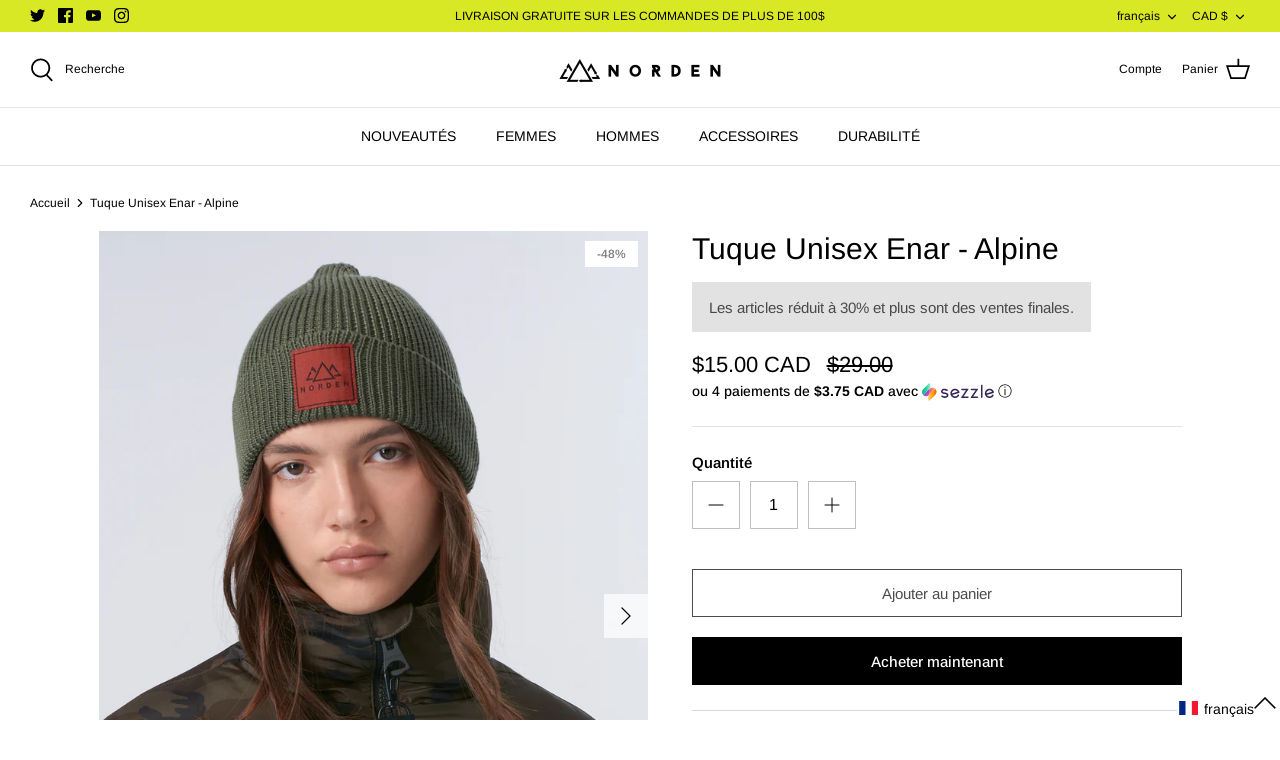

--- FILE ---
content_type: text/html; charset=utf-8
request_url: https://nordenproject.com/fr/products/enar-knit-beanie-alpine
body_size: 70673
content:
<!DOCTYPE html> 
<html lang="fr">
<head>

 
<script>
window.KiwiSizing = window.KiwiSizing === undefined ? {} : window.KiwiSizing;
KiwiSizing.shop = "norden-ca.myshopify.com";


KiwiSizing.data = {
  collections: "263088177219,263269646403,264136261699,267806867523,263960625219",
  tags: "colour::green,commodity::toque,gender::unisex,SPO,swatch::connect_enar",
  product: "6585191039043",
  vendor: "Norden",
  type: "Unisex",
  title: "Tuque Unisex Enar - Alpine",
  images: ["\/\/nordenproject.com\/cdn\/shop\/products\/enar_alpine2-2.jpg?v=1633542700","\/\/nordenproject.com\/cdn\/shop\/products\/Enar_alpine_M2.jpg?v=1633542700","\/\/nordenproject.com\/cdn\/shop\/products\/enar_alpine1-2.jpg?v=1633542700","\/\/nordenproject.com\/cdn\/shop\/products\/Enar_alpine_M1.jpg?v=1633542700","\/\/nordenproject.com\/cdn\/shop\/products\/enar_alpine3-2.jpg?v=1633542700","\/\/nordenproject.com\/cdn\/shop\/products\/swatch-img-alpinerozamund.png?v=1633542700"],
  options: [{"name":"Size","position":1,"values":["O\/S"]}],
  variants: [{"id":39469131300931,"title":"O\/S","option1":"O\/S","option2":null,"option3":null,"sku":"NMH10049-EWA-OS","requires_shipping":true,"taxable":true,"featured_image":null,"available":true,"name":"Tuque Unisex Enar - Alpine - O\/S","public_title":"O\/S","options":["O\/S"],"price":1500,"weight":0,"compare_at_price":2900,"inventory_management":"shopify","barcode":null,"requires_selling_plan":false,"selling_plan_allocations":[]}],
};

</script>
  <!-- Symmetry 5.1.0 -->
  
  <link rel="preload" href="//nordenproject.com/cdn/shop/t/55/assets/styles.css?v=106016099233746847641759332244" as="style">
  <meta charset="utf-8" />
<meta name="viewport" content="width=device-width,initial-scale=1.0" />
<meta http-equiv="X-UA-Compatible" content="IE=edge">

<link rel="preconnect" href="https://cdn.shopify.com" crossorigin>
<link rel="preconnect" href="https://fonts.shopify.com" crossorigin>
<link rel="preconnect" href="https://monorail-edge.shopifysvc.com"><link rel="preload" as="font" href="//nordenproject.com/cdn/fonts/arimo/arimo_n4.a7efb558ca22d2002248bbe6f302a98edee38e35.woff2" type="font/woff2" crossorigin><link rel="preload" as="font" href="//nordenproject.com/cdn/fonts/arimo/arimo_n7.1d2d0638e6a1228d86beb0e10006e3280ccb2d04.woff2" type="font/woff2" crossorigin><link rel="preload" as="font" href="//nordenproject.com/cdn/fonts/arimo/arimo_i4.438ddb21a1b98c7230698d70dc1a21df235701b2.woff2" type="font/woff2" crossorigin><link rel="preload" as="font" href="//nordenproject.com/cdn/fonts/arimo/arimo_i7.b9f09537c29041ec8d51f8cdb7c9b8e4f1f82cb1.woff2" type="font/woff2" crossorigin><link rel="preload" as="font" href="//nordenproject.com/cdn/fonts/arimo/arimo_n4.a7efb558ca22d2002248bbe6f302a98edee38e35.woff2" type="font/woff2" crossorigin><link rel="preload" as="font" href="//nordenproject.com/cdn/fonts/arimo/arimo_n4.a7efb558ca22d2002248bbe6f302a98edee38e35.woff2" type="font/woff2" crossorigin><link rel="preload" as="font" href="//nordenproject.com/cdn/fonts/arimo/arimo_n4.a7efb558ca22d2002248bbe6f302a98edee38e35.woff2" type="font/woff2" crossorigin><link rel="preload" href="//nordenproject.com/cdn/shop/t/55/assets/vendor.js?v=138568586205433922451658845932" as="script">
<link rel="preload" href="//nordenproject.com/cdn/shop/t/55/assets/theme.js?v=6731854885576596251658845932" as="script"><link rel="canonical" href="https://nordenproject.com/fr/products/enar-knit-beanie-alpine" /><link rel="shortcut icon" href="//nordenproject.com/cdn/shop/files/favicon.png?v=1631647696" type="image/png" /><meta name="description" content="Cet article est une vente finale. Pas de retour ou d&#39;échange. La tuque unisexe Enar de NORDEN, simple et classique, est un accessoire d&#39;hiver incontournable créée à partir de matériaux entièrement recyclés. Matériaux durables 100 % polyester Un produit certifié REPREVE ** Tous les vêtements Norden sont fabriqués à part">
  <meta name="theme-color" content="#000000">

  <title>
    Tuque Unisex Enar - Alpine &ndash; Norden
  </title>

  <meta property="og:site_name" content="Norden">
<meta property="og:url" content="https://nordenproject.com/fr/products/enar-knit-beanie-alpine">
<meta property="og:title" content="Tuque Unisex Enar - Alpine">
<meta property="og:type" content="product">
<meta property="og:description" content="Cet article est une vente finale. Pas de retour ou d&#39;échange. La tuque unisexe Enar de NORDEN, simple et classique, est un accessoire d&#39;hiver incontournable créée à partir de matériaux entièrement recyclés. Matériaux durables 100 % polyester Un produit certifié REPREVE ** Tous les vêtements Norden sont fabriqués à part"><meta property="og:image" content="http://nordenproject.com/cdn/shop/products/enar_alpine2-2_1200x1200.jpg?v=1633542700">
  <meta property="og:image:secure_url" content="https://nordenproject.com/cdn/shop/products/enar_alpine2-2_1200x1200.jpg?v=1633542700">
  <meta property="og:image:width" content="1000">
  <meta property="og:image:height" content="1400"><meta property="og:price:amount" content="15.00">
  <meta property="og:price:currency" content="CAD"><meta name="twitter:site" content="@nordenproject"><meta name="twitter:card" content="summary_large_image">
<meta name="twitter:title" content="Tuque Unisex Enar - Alpine">
<meta name="twitter:description" content="Cet article est une vente finale. Pas de retour ou d&#39;échange. La tuque unisexe Enar de NORDEN, simple et classique, est un accessoire d&#39;hiver incontournable créée à partir de matériaux entièrement recyclés. Matériaux durables 100 % polyester Un produit certifié REPREVE ** Tous les vêtements Norden sont fabriqués à part">


  <link href="//nordenproject.com/cdn/shop/t/55/assets/styles.css?v=106016099233746847641759332244" rel="stylesheet" type="text/css" media="all" />

  <script>
    window.theme = window.theme || {};
    theme.money_format_with_product_code_preference = "${{amount}} CAD";
    theme.money_format_with_cart_code_preference = "${{amount}} CAD";
    theme.money_format = "${{amount}}";
    theme.strings = {
      previous: "Précédente",
      next: "Suivante",
      addressError: "Vous ne trouvez pas cette adresse",
      addressNoResults: "Aucun résultat pour cette adresse",
      addressQueryLimit: "Vous avez dépassé la limite de Google utilisation de l'API. Envisager la mise à niveau à un \u003ca href=\"https:\/\/developers.google.com\/maps\/premium\/usage-limits\"\u003erégime spécial\u003c\/a\u003e.",
      authError: "Il y avait un problème authentifier votre compte Google Maps.",
      icon_labels_left: "La gauche",
      icon_labels_right: "Droite",
      icon_labels_down: "Vers le bas",
      icon_labels_close: "Fermer",
      icon_labels_plus: "Plus",
      cart_terms_confirmation: "Vous devez accepter les termes et conditions avant de continuer.",
      products_listing_from: "À partir de",
      layout_live_search_see_all: "Voir tout",
      products_product_add_to_cart: "Ajouter au panier",
      products_variant_no_stock: "Épuisé",
      products_variant_non_existent: "Non disponible",
      products_product_unit_price_separator: " \/ ",
      general_navigation_menu_toggle_aria_label: "Basculer le menu",
      general_accessibility_labels_close: "Fermer",
      products_added_notification_title: "Ajouté au panier à l\u0026#39;instant",
      products_added_notification_item: "Produit",
      products_added_notification_unit_price: "Prix",
      products_added_notification_quantity: "Quantité",
      products_added_notification_total_price: "Total",
      products_added_notification_shipping_note: "Hors livraison",
      products_added_notification_keep_shopping: "Retourner au magasinage",
      products_added_notification_cart: "Panier",
      products_product_adding_to_cart: "Ajouter",
      products_product_added_to_cart: "Ajoutée",
      products_product_unit_price_separator: " \/ ",
      products_added_notification_subtotal: "Sous-total",
      products_labels_sold_out: "Épuisé",
      products_labels_sale: "Offre",
      products_labels_percent_reduction: "-[[ amount ]]%",
      products_labels_value_reduction_html: "-[[ amount ]]",
      products_product_preorder: "Pré-commander",
      general_quick_search_pages: "Pages",
      general_quick_search_no_results: "Désolé, nous n\u0026#39;avons trouvé aucun résultat",
      collections_general_see_all_subcollections: "Voir tout..."
    };
    theme.routes = {
      search_url: '/fr/search',
      cart_url: '/fr/cart',
      cart_add_url: '/fr/cart/add',
      cart_change_url: '/fr/cart/change'
    };
    theme.settings = {
      cart_type: "page",
      quickbuy_style: "off",
      avoid_orphans: true
    };
    document.documentElement.classList.add('js');
  </script>

  <script>window.performance && window.performance.mark && window.performance.mark('shopify.content_for_header.start');</script><meta name="google-site-verification" content="U_Qie9G4RCe8W6t17dFAmzR67DjvewsSD6lty4dWzoM">
<meta name="google-site-verification" content="58KP1DKP_suAwoNbQTA8sFuX7bFIGzNs9Z3KamsQF7E">
<meta id="shopify-digital-wallet" name="shopify-digital-wallet" content="/5574950979/digital_wallets/dialog">
<meta name="shopify-checkout-api-token" content="5dd6acc475bc318512363470276af8c7">
<link rel="alternate" hreflang="x-default" href="https://nordenproject.com/products/enar-knit-beanie-alpine">
<link rel="alternate" hreflang="en" href="https://nordenproject.com/products/enar-knit-beanie-alpine">
<link rel="alternate" hreflang="fr" href="https://nordenproject.com/fr/products/enar-knit-beanie-alpine">
<link rel="alternate" hreflang="en-US" href="https://us.nordenproject.com/products/enar-knit-beanie-alpine">
<link rel="alternate" type="application/json+oembed" href="https://nordenproject.com/fr/products/enar-knit-beanie-alpine.oembed">
<script async="async" src="/checkouts/internal/preloads.js?locale=fr-CA"></script>
<link rel="preconnect" href="https://shop.app" crossorigin="anonymous">
<script async="async" src="https://shop.app/checkouts/internal/preloads.js?locale=fr-CA&shop_id=5574950979" crossorigin="anonymous"></script>
<script id="apple-pay-shop-capabilities" type="application/json">{"shopId":5574950979,"countryCode":"CA","currencyCode":"CAD","merchantCapabilities":["supports3DS"],"merchantId":"gid:\/\/shopify\/Shop\/5574950979","merchantName":"Norden","requiredBillingContactFields":["postalAddress","email","phone"],"requiredShippingContactFields":["postalAddress","email","phone"],"shippingType":"shipping","supportedNetworks":["visa","masterCard","amex","discover","interac","jcb"],"total":{"type":"pending","label":"Norden","amount":"1.00"},"shopifyPaymentsEnabled":true,"supportsSubscriptions":true}</script>
<script id="shopify-features" type="application/json">{"accessToken":"5dd6acc475bc318512363470276af8c7","betas":["rich-media-storefront-analytics"],"domain":"nordenproject.com","predictiveSearch":true,"shopId":5574950979,"locale":"fr"}</script>
<script>var Shopify = Shopify || {};
Shopify.shop = "norden-ca.myshopify.com";
Shopify.locale = "fr";
Shopify.currency = {"active":"CAD","rate":"1.0"};
Shopify.country = "CA";
Shopify.theme = {"name":"NEW THEME - Symmetry 2.0 Import","id":122492321859,"schema_name":"Symmetry","schema_version":"5.1.0","theme_store_id":null,"role":"main"};
Shopify.theme.handle = "null";
Shopify.theme.style = {"id":null,"handle":null};
Shopify.cdnHost = "nordenproject.com/cdn";
Shopify.routes = Shopify.routes || {};
Shopify.routes.root = "/fr/";</script>
<script type="module">!function(o){(o.Shopify=o.Shopify||{}).modules=!0}(window);</script>
<script>!function(o){function n(){var o=[];function n(){o.push(Array.prototype.slice.apply(arguments))}return n.q=o,n}var t=o.Shopify=o.Shopify||{};t.loadFeatures=n(),t.autoloadFeatures=n()}(window);</script>
<script>
  window.ShopifyPay = window.ShopifyPay || {};
  window.ShopifyPay.apiHost = "shop.app\/pay";
  window.ShopifyPay.redirectState = null;
</script>
<script id="shop-js-analytics" type="application/json">{"pageType":"product"}</script>
<script defer="defer" async type="module" src="//nordenproject.com/cdn/shopifycloud/shop-js/modules/v2/client.init-shop-cart-sync_INwxTpsh.fr.esm.js"></script>
<script defer="defer" async type="module" src="//nordenproject.com/cdn/shopifycloud/shop-js/modules/v2/chunk.common_YNAa1F1g.esm.js"></script>
<script type="module">
  await import("//nordenproject.com/cdn/shopifycloud/shop-js/modules/v2/client.init-shop-cart-sync_INwxTpsh.fr.esm.js");
await import("//nordenproject.com/cdn/shopifycloud/shop-js/modules/v2/chunk.common_YNAa1F1g.esm.js");

  window.Shopify.SignInWithShop?.initShopCartSync?.({"fedCMEnabled":true,"windoidEnabled":true});

</script>
<script>
  window.Shopify = window.Shopify || {};
  if (!window.Shopify.featureAssets) window.Shopify.featureAssets = {};
  window.Shopify.featureAssets['shop-js'] = {"shop-cart-sync":["modules/v2/client.shop-cart-sync_BVs4vSl-.fr.esm.js","modules/v2/chunk.common_YNAa1F1g.esm.js"],"init-fed-cm":["modules/v2/client.init-fed-cm_CEmYoMXU.fr.esm.js","modules/v2/chunk.common_YNAa1F1g.esm.js"],"shop-button":["modules/v2/client.shop-button_BhVpOdEY.fr.esm.js","modules/v2/chunk.common_YNAa1F1g.esm.js"],"init-windoid":["modules/v2/client.init-windoid_DVncJssP.fr.esm.js","modules/v2/chunk.common_YNAa1F1g.esm.js"],"shop-cash-offers":["modules/v2/client.shop-cash-offers_CD5ChB-w.fr.esm.js","modules/v2/chunk.common_YNAa1F1g.esm.js","modules/v2/chunk.modal_DXhkN-5p.esm.js"],"shop-toast-manager":["modules/v2/client.shop-toast-manager_CMZA41xP.fr.esm.js","modules/v2/chunk.common_YNAa1F1g.esm.js"],"init-shop-email-lookup-coordinator":["modules/v2/client.init-shop-email-lookup-coordinator_Dxg3Qq63.fr.esm.js","modules/v2/chunk.common_YNAa1F1g.esm.js"],"pay-button":["modules/v2/client.pay-button_CApwTr-J.fr.esm.js","modules/v2/chunk.common_YNAa1F1g.esm.js"],"avatar":["modules/v2/client.avatar_BTnouDA3.fr.esm.js"],"init-shop-cart-sync":["modules/v2/client.init-shop-cart-sync_INwxTpsh.fr.esm.js","modules/v2/chunk.common_YNAa1F1g.esm.js"],"shop-login-button":["modules/v2/client.shop-login-button_Ctct7BR2.fr.esm.js","modules/v2/chunk.common_YNAa1F1g.esm.js","modules/v2/chunk.modal_DXhkN-5p.esm.js"],"init-customer-accounts-sign-up":["modules/v2/client.init-customer-accounts-sign-up_DTysEz83.fr.esm.js","modules/v2/client.shop-login-button_Ctct7BR2.fr.esm.js","modules/v2/chunk.common_YNAa1F1g.esm.js","modules/v2/chunk.modal_DXhkN-5p.esm.js"],"init-shop-for-new-customer-accounts":["modules/v2/client.init-shop-for-new-customer-accounts_wbmNjFX3.fr.esm.js","modules/v2/client.shop-login-button_Ctct7BR2.fr.esm.js","modules/v2/chunk.common_YNAa1F1g.esm.js","modules/v2/chunk.modal_DXhkN-5p.esm.js"],"init-customer-accounts":["modules/v2/client.init-customer-accounts_DqpN27KS.fr.esm.js","modules/v2/client.shop-login-button_Ctct7BR2.fr.esm.js","modules/v2/chunk.common_YNAa1F1g.esm.js","modules/v2/chunk.modal_DXhkN-5p.esm.js"],"shop-follow-button":["modules/v2/client.shop-follow-button_CBz8VXaE.fr.esm.js","modules/v2/chunk.common_YNAa1F1g.esm.js","modules/v2/chunk.modal_DXhkN-5p.esm.js"],"lead-capture":["modules/v2/client.lead-capture_Bo6pQGej.fr.esm.js","modules/v2/chunk.common_YNAa1F1g.esm.js","modules/v2/chunk.modal_DXhkN-5p.esm.js"],"checkout-modal":["modules/v2/client.checkout-modal_B_8gz53b.fr.esm.js","modules/v2/chunk.common_YNAa1F1g.esm.js","modules/v2/chunk.modal_DXhkN-5p.esm.js"],"shop-login":["modules/v2/client.shop-login_CTIGRVE1.fr.esm.js","modules/v2/chunk.common_YNAa1F1g.esm.js","modules/v2/chunk.modal_DXhkN-5p.esm.js"],"payment-terms":["modules/v2/client.payment-terms_BUSo56Mg.fr.esm.js","modules/v2/chunk.common_YNAa1F1g.esm.js","modules/v2/chunk.modal_DXhkN-5p.esm.js"]};
</script>
<script>(function() {
  var isLoaded = false;
  function asyncLoad() {
    if (isLoaded) return;
    isLoaded = true;
    var urls = ["\/\/code.tidio.co\/liqzkcgaitsgodib3aftzy6xtycyqhiu.js?shop=norden-ca.myshopify.com","https:\/\/instafeed.nfcube.com\/cdn\/8db67543603da6a911748780fe5fc2bc.js?shop=norden-ca.myshopify.com","https:\/\/www.pxucdn.com\/apps\/uso.js?shop=norden-ca.myshopify.com","https:\/\/app.kiwisizing.com\/web\/js\/dist\/kiwiSizing\/plugin\/SizingPlugin.prod.js?v=330\u0026shop=norden-ca.myshopify.com","https:\/\/cdn.shopify.com\/s\/files\/1\/0055\/7495\/0979\/t\/55\/assets\/booster_eu_cookie_5574950979.js?v=1663178756\u0026shop=norden-ca.myshopify.com","https:\/\/static.klaviyo.com\/onsite\/js\/JCbrUU\/klaviyo.js?company_id=JCbrUU\u0026shop=norden-ca.myshopify.com"];
    for (var i = 0; i < urls.length; i++) {
      var s = document.createElement('script');
      s.type = 'text/javascript';
      s.async = true;
      s.src = urls[i];
      var x = document.getElementsByTagName('script')[0];
      x.parentNode.insertBefore(s, x);
    }
  };
  if(window.attachEvent) {
    window.attachEvent('onload', asyncLoad);
  } else {
    window.addEventListener('load', asyncLoad, false);
  }
})();</script>
<script id="__st">var __st={"a":5574950979,"offset":-18000,"reqid":"bc5e8d21-88e8-41f8-a5f2-70480ed93a5d-1768970793","pageurl":"nordenproject.com\/fr\/products\/enar-knit-beanie-alpine","u":"12cb1dd14b7e","p":"product","rtyp":"product","rid":6585191039043};</script>
<script>window.ShopifyPaypalV4VisibilityTracking = true;</script>
<script id="captcha-bootstrap">!function(){'use strict';const t='contact',e='account',n='new_comment',o=[[t,t],['blogs',n],['comments',n],[t,'customer']],c=[[e,'customer_login'],[e,'guest_login'],[e,'recover_customer_password'],[e,'create_customer']],r=t=>t.map((([t,e])=>`form[action*='/${t}']:not([data-nocaptcha='true']) input[name='form_type'][value='${e}']`)).join(','),a=t=>()=>t?[...document.querySelectorAll(t)].map((t=>t.form)):[];function s(){const t=[...o],e=r(t);return a(e)}const i='password',u='form_key',d=['recaptcha-v3-token','g-recaptcha-response','h-captcha-response',i],f=()=>{try{return window.sessionStorage}catch{return}},m='__shopify_v',_=t=>t.elements[u];function p(t,e,n=!1){try{const o=window.sessionStorage,c=JSON.parse(o.getItem(e)),{data:r}=function(t){const{data:e,action:n}=t;return t[m]||n?{data:e,action:n}:{data:t,action:n}}(c);for(const[e,n]of Object.entries(r))t.elements[e]&&(t.elements[e].value=n);n&&o.removeItem(e)}catch(o){console.error('form repopulation failed',{error:o})}}const l='form_type',E='cptcha';function T(t){t.dataset[E]=!0}const w=window,h=w.document,L='Shopify',v='ce_forms',y='captcha';let A=!1;((t,e)=>{const n=(g='f06e6c50-85a8-45c8-87d0-21a2b65856fe',I='https://cdn.shopify.com/shopifycloud/storefront-forms-hcaptcha/ce_storefront_forms_captcha_hcaptcha.v1.5.2.iife.js',D={infoText:'Protégé par hCaptcha',privacyText:'Confidentialité',termsText:'Conditions'},(t,e,n)=>{const o=w[L][v],c=o.bindForm;if(c)return c(t,g,e,D).then(n);var r;o.q.push([[t,g,e,D],n]),r=I,A||(h.body.append(Object.assign(h.createElement('script'),{id:'captcha-provider',async:!0,src:r})),A=!0)});var g,I,D;w[L]=w[L]||{},w[L][v]=w[L][v]||{},w[L][v].q=[],w[L][y]=w[L][y]||{},w[L][y].protect=function(t,e){n(t,void 0,e),T(t)},Object.freeze(w[L][y]),function(t,e,n,w,h,L){const[v,y,A,g]=function(t,e,n){const i=e?o:[],u=t?c:[],d=[...i,...u],f=r(d),m=r(i),_=r(d.filter((([t,e])=>n.includes(e))));return[a(f),a(m),a(_),s()]}(w,h,L),I=t=>{const e=t.target;return e instanceof HTMLFormElement?e:e&&e.form},D=t=>v().includes(t);t.addEventListener('submit',(t=>{const e=I(t);if(!e)return;const n=D(e)&&!e.dataset.hcaptchaBound&&!e.dataset.recaptchaBound,o=_(e),c=g().includes(e)&&(!o||!o.value);(n||c)&&t.preventDefault(),c&&!n&&(function(t){try{if(!f())return;!function(t){const e=f();if(!e)return;const n=_(t);if(!n)return;const o=n.value;o&&e.removeItem(o)}(t);const e=Array.from(Array(32),(()=>Math.random().toString(36)[2])).join('');!function(t,e){_(t)||t.append(Object.assign(document.createElement('input'),{type:'hidden',name:u})),t.elements[u].value=e}(t,e),function(t,e){const n=f();if(!n)return;const o=[...t.querySelectorAll(`input[type='${i}']`)].map((({name:t})=>t)),c=[...d,...o],r={};for(const[a,s]of new FormData(t).entries())c.includes(a)||(r[a]=s);n.setItem(e,JSON.stringify({[m]:1,action:t.action,data:r}))}(t,e)}catch(e){console.error('failed to persist form',e)}}(e),e.submit())}));const S=(t,e)=>{t&&!t.dataset[E]&&(n(t,e.some((e=>e===t))),T(t))};for(const o of['focusin','change'])t.addEventListener(o,(t=>{const e=I(t);D(e)&&S(e,y())}));const B=e.get('form_key'),M=e.get(l),P=B&&M;t.addEventListener('DOMContentLoaded',(()=>{const t=y();if(P)for(const e of t)e.elements[l].value===M&&p(e,B);[...new Set([...A(),...v().filter((t=>'true'===t.dataset.shopifyCaptcha))])].forEach((e=>S(e,t)))}))}(h,new URLSearchParams(w.location.search),n,t,e,['guest_login'])})(!0,!1)}();</script>
<script integrity="sha256-4kQ18oKyAcykRKYeNunJcIwy7WH5gtpwJnB7kiuLZ1E=" data-source-attribution="shopify.loadfeatures" defer="defer" src="//nordenproject.com/cdn/shopifycloud/storefront/assets/storefront/load_feature-a0a9edcb.js" crossorigin="anonymous"></script>
<script crossorigin="anonymous" defer="defer" src="//nordenproject.com/cdn/shopifycloud/storefront/assets/shopify_pay/storefront-65b4c6d7.js?v=20250812"></script>
<script data-source-attribution="shopify.dynamic_checkout.dynamic.init">var Shopify=Shopify||{};Shopify.PaymentButton=Shopify.PaymentButton||{isStorefrontPortableWallets:!0,init:function(){window.Shopify.PaymentButton.init=function(){};var t=document.createElement("script");t.src="https://nordenproject.com/cdn/shopifycloud/portable-wallets/latest/portable-wallets.fr.js",t.type="module",document.head.appendChild(t)}};
</script>
<script data-source-attribution="shopify.dynamic_checkout.buyer_consent">
  function portableWalletsHideBuyerConsent(e){var t=document.getElementById("shopify-buyer-consent"),n=document.getElementById("shopify-subscription-policy-button");t&&n&&(t.classList.add("hidden"),t.setAttribute("aria-hidden","true"),n.removeEventListener("click",e))}function portableWalletsShowBuyerConsent(e){var t=document.getElementById("shopify-buyer-consent"),n=document.getElementById("shopify-subscription-policy-button");t&&n&&(t.classList.remove("hidden"),t.removeAttribute("aria-hidden"),n.addEventListener("click",e))}window.Shopify?.PaymentButton&&(window.Shopify.PaymentButton.hideBuyerConsent=portableWalletsHideBuyerConsent,window.Shopify.PaymentButton.showBuyerConsent=portableWalletsShowBuyerConsent);
</script>
<script>
  function portableWalletsCleanup(e){e&&e.src&&console.error("Failed to load portable wallets script "+e.src);var t=document.querySelectorAll("shopify-accelerated-checkout .shopify-payment-button__skeleton, shopify-accelerated-checkout-cart .wallet-cart-button__skeleton"),e=document.getElementById("shopify-buyer-consent");for(let e=0;e<t.length;e++)t[e].remove();e&&e.remove()}function portableWalletsNotLoadedAsModule(e){e instanceof ErrorEvent&&"string"==typeof e.message&&e.message.includes("import.meta")&&"string"==typeof e.filename&&e.filename.includes("portable-wallets")&&(window.removeEventListener("error",portableWalletsNotLoadedAsModule),window.Shopify.PaymentButton.failedToLoad=e,"loading"===document.readyState?document.addEventListener("DOMContentLoaded",window.Shopify.PaymentButton.init):window.Shopify.PaymentButton.init())}window.addEventListener("error",portableWalletsNotLoadedAsModule);
</script>

<script type="module" src="https://nordenproject.com/cdn/shopifycloud/portable-wallets/latest/portable-wallets.fr.js" onError="portableWalletsCleanup(this)" crossorigin="anonymous"></script>
<script nomodule>
  document.addEventListener("DOMContentLoaded", portableWalletsCleanup);
</script>

<link id="shopify-accelerated-checkout-styles" rel="stylesheet" media="screen" href="https://nordenproject.com/cdn/shopifycloud/portable-wallets/latest/accelerated-checkout-backwards-compat.css" crossorigin="anonymous">
<style id="shopify-accelerated-checkout-cart">
        #shopify-buyer-consent {
  margin-top: 1em;
  display: inline-block;
  width: 100%;
}

#shopify-buyer-consent.hidden {
  display: none;
}

#shopify-subscription-policy-button {
  background: none;
  border: none;
  padding: 0;
  text-decoration: underline;
  font-size: inherit;
  cursor: pointer;
}

#shopify-subscription-policy-button::before {
  box-shadow: none;
}

      </style>
<script id="sections-script" data-sections="product-recommendations" defer="defer" src="//nordenproject.com/cdn/shop/t/55/compiled_assets/scripts.js?v=7751"></script>
<script>window.performance && window.performance.mark && window.performance.mark('shopify.content_for_header.end');</script>

<script>window.BOLD = window.BOLD || {};
    window.BOLD.common = window.BOLD.common || {};
    window.BOLD.common.Shopify = window.BOLD.common.Shopify || {};
    window.BOLD.common.Shopify.shop = {
      domain: 'nordenproject.com',
      permanent_domain: 'norden-ca.myshopify.com',
      url: 'https://nordenproject.com',
      secure_url: 'https://nordenproject.com',
      money_format: "${{amount}}",
      currency: "CAD"
    };
    window.BOLD.common.Shopify.customer = {
      id: null,
      tags: null,
    };
    window.BOLD.common.Shopify.cart = {"note":null,"attributes":{},"original_total_price":0,"total_price":0,"total_discount":0,"total_weight":0.0,"item_count":0,"items":[],"requires_shipping":false,"currency":"CAD","items_subtotal_price":0,"cart_level_discount_applications":[],"checkout_charge_amount":0};
    window.BOLD.common.template = 'product';window.BOLD.common.Shopify.formatMoney = function(money, format) {
        function n(t, e) {
            return "undefined" == typeof t ? e : t
        }
        function r(t, e, r, i) {
            if (e = n(e, 2),
                r = n(r, ","),
                i = n(i, "."),
            isNaN(t) || null == t)
                return 0;
            t = (t / 100).toFixed(e);
            var o = t.split(".")
                , a = o[0].replace(/(\d)(?=(\d\d\d)+(?!\d))/g, "$1" + r)
                , s = o[1] ? i + o[1] : "";
            return a + s
        }
        "string" == typeof money && (money = money.replace(".", ""));
        var i = ""
            , o = /\{\{\s*(\w+)\s*\}\}/
            , a = format || window.BOLD.common.Shopify.shop.money_format || window.Shopify.money_format || "$ {{ amount }}";
        switch (a.match(o)[1]) {
            case "amount":
                i = r(money, 2, ",", ".");
                break;
            case "amount_no_decimals":
                i = r(money, 0, ",", ".");
                break;
            case "amount_with_comma_separator":
                i = r(money, 2, ".", ",");
                break;
            case "amount_no_decimals_with_comma_separator":
                i = r(money, 0, ".", ",");
                break;
            case "amount_with_space_separator":
                i = r(money, 2, " ", ",");
                break;
            case "amount_no_decimals_with_space_separator":
                i = r(money, 0, " ", ",");
                break;
            case "amount_with_apostrophe_separator":
                i = r(money, 2, "'", ".");
                break;
        }
        return a.replace(o, i);
    };
    window.BOLD.common.Shopify.saveProduct = function (handle, product) {
      if (typeof handle === 'string' && typeof window.BOLD.common.Shopify.products[handle] === 'undefined') {
        if (typeof product === 'number') {
          window.BOLD.common.Shopify.handles[product] = handle;
          product = { id: product };
        }
        window.BOLD.common.Shopify.products[handle] = product;
      }
    };
    window.BOLD.common.Shopify.saveVariant = function (variant_id, variant) {
      if (typeof variant_id === 'number' && typeof window.BOLD.common.Shopify.variants[variant_id] === 'undefined') {
        window.BOLD.common.Shopify.variants[variant_id] = variant;
      }
    };window.BOLD.common.Shopify.products = window.BOLD.common.Shopify.products || {};
    window.BOLD.common.Shopify.variants = window.BOLD.common.Shopify.variants || {};
    window.BOLD.common.Shopify.handles = window.BOLD.common.Shopify.handles || {};window.BOLD.common.Shopify.handle = "enar-knit-beanie-alpine"
window.BOLD.common.Shopify.saveProduct("enar-knit-beanie-alpine", 6585191039043);window.BOLD.common.Shopify.saveVariant(39469131300931, { product_id: 6585191039043, product_handle: "enar-knit-beanie-alpine", price: 1500, group_id: '', csp_metafield: {}});window.BOLD.apps_installed = {} || {};window.BOLD.common.Shopify.metafields = window.BOLD.common.Shopify.metafields || {};window.BOLD.common.Shopify.metafields["bold_rp"] = {};window.BOLD.common.Shopify.metafields["bold_csp_defaults"] = {};window.BOLD.common.cacheParams = window.BOLD.common.cacheParams || {};
</script><link href="//nordenproject.com/cdn/shop/t/55/assets/bold-upsell.css?v=51915886505602322711658845932" rel="stylesheet" type="text/css" media="all" />
<link href="//nordenproject.com/cdn/shop/t/55/assets/bold-upsell-custom.css?v=150135899998303055901658845931" rel="stylesheet" type="text/css" media="all" /><!--begin-boost-pfs-filter-css-->
  <link rel="preload stylesheet" href="//nordenproject.com/cdn/shop/t/55/assets/boost-pfs-instant-search.css?v=144548008882049764041658845954" as="style"><link href="//nordenproject.com/cdn/shop/t/55/assets/boost-pfs-custom.css?v=5966406931093792431658845954" rel="stylesheet" type="text/css" media="all" />
<style data-id="boost-pfs-style">
    .boost-pfs-filter-option-title-text {}

   .boost-pfs-filter-tree-v .boost-pfs-filter-option-title-text:before {}
    .boost-pfs-filter-tree-v .boost-pfs-filter-option.boost-pfs-filter-option-collapsed .boost-pfs-filter-option-title-text:before {}
    .boost-pfs-filter-tree-h .boost-pfs-filter-option-title-heading:before {}

    .boost-pfs-filter-refine-by .boost-pfs-filter-option-title h3 {}

    .boost-pfs-filter-option-content .boost-pfs-filter-option-item-list .boost-pfs-filter-option-item button,
    .boost-pfs-filter-option-content .boost-pfs-filter-option-item-list .boost-pfs-filter-option-item .boost-pfs-filter-button,
    .boost-pfs-filter-option-range-amount input,
    .boost-pfs-filter-tree-v .boost-pfs-filter-refine-by .boost-pfs-filter-refine-by-items .refine-by-item,
    .boost-pfs-filter-refine-by-wrapper-v .boost-pfs-filter-refine-by .boost-pfs-filter-refine-by-items .refine-by-item,
    .boost-pfs-filter-refine-by .boost-pfs-filter-option-title,
    .boost-pfs-filter-refine-by .boost-pfs-filter-refine-by-items .refine-by-item>a,
    .boost-pfs-filter-refine-by>span,
    .boost-pfs-filter-clear,
    .boost-pfs-filter-clear-all{}
    .boost-pfs-filter-tree-h .boost-pfs-filter-pc .boost-pfs-filter-refine-by-items .refine-by-item .boost-pfs-filter-clear .refine-by-type,
    .boost-pfs-filter-refine-by-wrapper-h .boost-pfs-filter-pc .boost-pfs-filter-refine-by-items .refine-by-item .boost-pfs-filter-clear .refine-by-type {}

    .boost-pfs-filter-option-multi-level-collections .boost-pfs-filter-option-multi-level-list .boost-pfs-filter-option-item .boost-pfs-filter-button-arrow .boost-pfs-arrow:before,
    .boost-pfs-filter-option-multi-level-tag .boost-pfs-filter-option-multi-level-list .boost-pfs-filter-option-item .boost-pfs-filter-button-arrow .boost-pfs-arrow:before {}

    .boost-pfs-filter-refine-by-wrapper-v .boost-pfs-filter-refine-by .boost-pfs-filter-refine-by-items .refine-by-item .boost-pfs-filter-clear:after,
    .boost-pfs-filter-refine-by-wrapper-v .boost-pfs-filter-refine-by .boost-pfs-filter-refine-by-items .refine-by-item .boost-pfs-filter-clear:before,
    .boost-pfs-filter-tree-v .boost-pfs-filter-refine-by .boost-pfs-filter-refine-by-items .refine-by-item .boost-pfs-filter-clear:after,
    .boost-pfs-filter-tree-v .boost-pfs-filter-refine-by .boost-pfs-filter-refine-by-items .refine-by-item .boost-pfs-filter-clear:before,
    .boost-pfs-filter-refine-by-wrapper-h .boost-pfs-filter-pc .boost-pfs-filter-refine-by-items .refine-by-item .boost-pfs-filter-clear:after,
    .boost-pfs-filter-refine-by-wrapper-h .boost-pfs-filter-pc .boost-pfs-filter-refine-by-items .refine-by-item .boost-pfs-filter-clear:before,
    .boost-pfs-filter-tree-h .boost-pfs-filter-pc .boost-pfs-filter-refine-by-items .refine-by-item .boost-pfs-filter-clear:after,
    .boost-pfs-filter-tree-h .boost-pfs-filter-pc .boost-pfs-filter-refine-by-items .refine-by-item .boost-pfs-filter-clear:before {}
    .boost-pfs-filter-option-range-slider .noUi-value-horizontal {}

    .boost-pfs-filter-tree-mobile-button button,
    .boost-pfs-filter-top-sorting-mobile button {}
    .boost-pfs-filter-top-sorting-mobile button>span:after {}
  </style>
<!--end-boost-pfs-filter-css-->
<link rel="stylesheet" href="//nordenproject.com/cdn/shop/t/55/assets/custom.css?v=22851305530208071441658845954"><!-- added by RQ! -->
 <script src="//nordenproject.com/cdn/shop/t/55/assets/custom.js?v=55641424254571789441658845932" defer></script><!-- added by RQ! -->
<!-- BEGIN app block: shopify://apps/ta-labels-badges/blocks/bss-pl-config-data/91bfe765-b604-49a1-805e-3599fa600b24 --><script
    id='bss-pl-config-data'
>
	let TAE_StoreId = "";
	if (typeof BSS_PL == 'undefined' || TAE_StoreId !== "") {
  		var BSS_PL = {};
		BSS_PL.storeId = null;
		BSS_PL.currentPlan = null;
		BSS_PL.apiServerProduction = null;
		BSS_PL.publicAccessToken = null;
		BSS_PL.customerTags = "null";
		BSS_PL.customerId = "null";
		BSS_PL.storeIdCustomOld = null;
		BSS_PL.storeIdOldWIthPriority = null;
		BSS_PL.storeIdOptimizeAppendLabel = null
		BSS_PL.optimizeCodeIds = null; 
		BSS_PL.extendedFeatureIds = null;
		BSS_PL.integration = null;
		BSS_PL.settingsData  = null;
		BSS_PL.configProductMetafields = null;
		BSS_PL.configVariantMetafields = null;
		
		BSS_PL.configData = [].concat();

		
		BSS_PL.configDataBanner = [].concat();

		
		BSS_PL.configDataPopup = [].concat();

		
		BSS_PL.configDataLabelGroup = [].concat();
		
		
		BSS_PL.collectionID = ``;
		BSS_PL.collectionHandle = ``;
		BSS_PL.collectionTitle = ``;

		
		BSS_PL.conditionConfigData = [].concat();
	}
</script>




<style>
    
    
</style>

<script>
    function bssLoadScripts(src, callback, isDefer = false) {
        const scriptTag = document.createElement('script');
        document.head.appendChild(scriptTag);
        scriptTag.src = src;
        if (isDefer) {
            scriptTag.defer = true;
        } else {
            scriptTag.async = true;
        }
        if (callback) {
            scriptTag.addEventListener('load', function () {
                callback();
            });
        }
    }
    const scriptUrls = [
        "https://cdn.shopify.com/extensions/019bd440-4ad9-768f-8cbd-b429a1f08a03/product-label-558/assets/bss-pl-init-helper.js",
        "https://cdn.shopify.com/extensions/019bd440-4ad9-768f-8cbd-b429a1f08a03/product-label-558/assets/bss-pl-init-config-run-scripts.js",
    ];
    Promise.all(scriptUrls.map((script) => new Promise((resolve) => bssLoadScripts(script, resolve)))).then((res) => {
        console.log('BSS scripts loaded');
        window.bssScriptsLoaded = true;
    });

	function bssInitScripts() {
		if (BSS_PL.configData.length) {
			const enabledFeature = [
				{ type: 1, script: "https://cdn.shopify.com/extensions/019bd440-4ad9-768f-8cbd-b429a1f08a03/product-label-558/assets/bss-pl-init-for-label.js" },
				{ type: 2, badge: [0, 7, 8], script: "https://cdn.shopify.com/extensions/019bd440-4ad9-768f-8cbd-b429a1f08a03/product-label-558/assets/bss-pl-init-for-badge-product-name.js" },
				{ type: 2, badge: [1, 11], script: "https://cdn.shopify.com/extensions/019bd440-4ad9-768f-8cbd-b429a1f08a03/product-label-558/assets/bss-pl-init-for-badge-product-image.js" },
				{ type: 2, badge: 2, script: "https://cdn.shopify.com/extensions/019bd440-4ad9-768f-8cbd-b429a1f08a03/product-label-558/assets/bss-pl-init-for-badge-custom-selector.js" },
				{ type: 2, badge: [3, 9, 10], script: "https://cdn.shopify.com/extensions/019bd440-4ad9-768f-8cbd-b429a1f08a03/product-label-558/assets/bss-pl-init-for-badge-price.js" },
				{ type: 2, badge: 4, script: "https://cdn.shopify.com/extensions/019bd440-4ad9-768f-8cbd-b429a1f08a03/product-label-558/assets/bss-pl-init-for-badge-add-to-cart-btn.js" },
				{ type: 2, badge: 5, script: "https://cdn.shopify.com/extensions/019bd440-4ad9-768f-8cbd-b429a1f08a03/product-label-558/assets/bss-pl-init-for-badge-quantity-box.js" },
				{ type: 2, badge: 6, script: "https://cdn.shopify.com/extensions/019bd440-4ad9-768f-8cbd-b429a1f08a03/product-label-558/assets/bss-pl-init-for-badge-buy-it-now-btn.js" }
			]
				.filter(({ type, badge }) => BSS_PL.configData.some(item => item.label_type === type && (badge === undefined || (Array.isArray(badge) ? badge.includes(item.badge_type) : item.badge_type === badge))) || (type === 1 && BSS_PL.configDataLabelGroup && BSS_PL.configDataLabelGroup.length))
				.map(({ script }) => script);
				
            enabledFeature.forEach((src) => bssLoadScripts(src));

            if (enabledFeature.length) {
                const src = "https://cdn.shopify.com/extensions/019bd440-4ad9-768f-8cbd-b429a1f08a03/product-label-558/assets/bss-product-label-js.js";
                bssLoadScripts(src);
            }
        }

        if (BSS_PL.configDataBanner && BSS_PL.configDataBanner.length) {
            const src = "https://cdn.shopify.com/extensions/019bd440-4ad9-768f-8cbd-b429a1f08a03/product-label-558/assets/bss-product-label-banner.js";
            bssLoadScripts(src);
        }

        if (BSS_PL.configDataPopup && BSS_PL.configDataPopup.length) {
            const src = "https://cdn.shopify.com/extensions/019bd440-4ad9-768f-8cbd-b429a1f08a03/product-label-558/assets/bss-product-label-popup.js";
            bssLoadScripts(src);
        }

        if (window.location.search.includes('bss-pl-custom-selector')) {
            const src = "https://cdn.shopify.com/extensions/019bd440-4ad9-768f-8cbd-b429a1f08a03/product-label-558/assets/bss-product-label-custom-position.js";
            bssLoadScripts(src, null, true);
        }
    }
    bssInitScripts();
</script>


<!-- END app block --><script src="https://cdn.shopify.com/extensions/8d2c31d3-a828-4daf-820f-80b7f8e01c39/nova-eu-cookie-bar-gdpr-4/assets/nova-cookie-app-embed.js" type="text/javascript" defer="defer"></script>
<link href="https://cdn.shopify.com/extensions/8d2c31d3-a828-4daf-820f-80b7f8e01c39/nova-eu-cookie-bar-gdpr-4/assets/nova-cookie.css" rel="stylesheet" type="text/css" media="all">
<link href="https://cdn.shopify.com/extensions/019bd440-4ad9-768f-8cbd-b429a1f08a03/product-label-558/assets/bss-pl-style.min.css" rel="stylesheet" type="text/css" media="all">
<link href="https://monorail-edge.shopifysvc.com" rel="dns-prefetch">
<script>(function(){if ("sendBeacon" in navigator && "performance" in window) {try {var session_token_from_headers = performance.getEntriesByType('navigation')[0].serverTiming.find(x => x.name == '_s').description;} catch {var session_token_from_headers = undefined;}var session_cookie_matches = document.cookie.match(/_shopify_s=([^;]*)/);var session_token_from_cookie = session_cookie_matches && session_cookie_matches.length === 2 ? session_cookie_matches[1] : "";var session_token = session_token_from_headers || session_token_from_cookie || "";function handle_abandonment_event(e) {var entries = performance.getEntries().filter(function(entry) {return /monorail-edge.shopifysvc.com/.test(entry.name);});if (!window.abandonment_tracked && entries.length === 0) {window.abandonment_tracked = true;var currentMs = Date.now();var navigation_start = performance.timing.navigationStart;var payload = {shop_id: 5574950979,url: window.location.href,navigation_start,duration: currentMs - navigation_start,session_token,page_type: "product"};window.navigator.sendBeacon("https://monorail-edge.shopifysvc.com/v1/produce", JSON.stringify({schema_id: "online_store_buyer_site_abandonment/1.1",payload: payload,metadata: {event_created_at_ms: currentMs,event_sent_at_ms: currentMs}}));}}window.addEventListener('pagehide', handle_abandonment_event);}}());</script>
<script id="web-pixels-manager-setup">(function e(e,d,r,n,o){if(void 0===o&&(o={}),!Boolean(null===(a=null===(i=window.Shopify)||void 0===i?void 0:i.analytics)||void 0===a?void 0:a.replayQueue)){var i,a;window.Shopify=window.Shopify||{};var t=window.Shopify;t.analytics=t.analytics||{};var s=t.analytics;s.replayQueue=[],s.publish=function(e,d,r){return s.replayQueue.push([e,d,r]),!0};try{self.performance.mark("wpm:start")}catch(e){}var l=function(){var e={modern:/Edge?\/(1{2}[4-9]|1[2-9]\d|[2-9]\d{2}|\d{4,})\.\d+(\.\d+|)|Firefox\/(1{2}[4-9]|1[2-9]\d|[2-9]\d{2}|\d{4,})\.\d+(\.\d+|)|Chrom(ium|e)\/(9{2}|\d{3,})\.\d+(\.\d+|)|(Maci|X1{2}).+ Version\/(15\.\d+|(1[6-9]|[2-9]\d|\d{3,})\.\d+)([,.]\d+|)( \(\w+\)|)( Mobile\/\w+|) Safari\/|Chrome.+OPR\/(9{2}|\d{3,})\.\d+\.\d+|(CPU[ +]OS|iPhone[ +]OS|CPU[ +]iPhone|CPU IPhone OS|CPU iPad OS)[ +]+(15[._]\d+|(1[6-9]|[2-9]\d|\d{3,})[._]\d+)([._]\d+|)|Android:?[ /-](13[3-9]|1[4-9]\d|[2-9]\d{2}|\d{4,})(\.\d+|)(\.\d+|)|Android.+Firefox\/(13[5-9]|1[4-9]\d|[2-9]\d{2}|\d{4,})\.\d+(\.\d+|)|Android.+Chrom(ium|e)\/(13[3-9]|1[4-9]\d|[2-9]\d{2}|\d{4,})\.\d+(\.\d+|)|SamsungBrowser\/([2-9]\d|\d{3,})\.\d+/,legacy:/Edge?\/(1[6-9]|[2-9]\d|\d{3,})\.\d+(\.\d+|)|Firefox\/(5[4-9]|[6-9]\d|\d{3,})\.\d+(\.\d+|)|Chrom(ium|e)\/(5[1-9]|[6-9]\d|\d{3,})\.\d+(\.\d+|)([\d.]+$|.*Safari\/(?![\d.]+ Edge\/[\d.]+$))|(Maci|X1{2}).+ Version\/(10\.\d+|(1[1-9]|[2-9]\d|\d{3,})\.\d+)([,.]\d+|)( \(\w+\)|)( Mobile\/\w+|) Safari\/|Chrome.+OPR\/(3[89]|[4-9]\d|\d{3,})\.\d+\.\d+|(CPU[ +]OS|iPhone[ +]OS|CPU[ +]iPhone|CPU IPhone OS|CPU iPad OS)[ +]+(10[._]\d+|(1[1-9]|[2-9]\d|\d{3,})[._]\d+)([._]\d+|)|Android:?[ /-](13[3-9]|1[4-9]\d|[2-9]\d{2}|\d{4,})(\.\d+|)(\.\d+|)|Mobile Safari.+OPR\/([89]\d|\d{3,})\.\d+\.\d+|Android.+Firefox\/(13[5-9]|1[4-9]\d|[2-9]\d{2}|\d{4,})\.\d+(\.\d+|)|Android.+Chrom(ium|e)\/(13[3-9]|1[4-9]\d|[2-9]\d{2}|\d{4,})\.\d+(\.\d+|)|Android.+(UC? ?Browser|UCWEB|U3)[ /]?(15\.([5-9]|\d{2,})|(1[6-9]|[2-9]\d|\d{3,})\.\d+)\.\d+|SamsungBrowser\/(5\.\d+|([6-9]|\d{2,})\.\d+)|Android.+MQ{2}Browser\/(14(\.(9|\d{2,})|)|(1[5-9]|[2-9]\d|\d{3,})(\.\d+|))(\.\d+|)|K[Aa][Ii]OS\/(3\.\d+|([4-9]|\d{2,})\.\d+)(\.\d+|)/},d=e.modern,r=e.legacy,n=navigator.userAgent;return n.match(d)?"modern":n.match(r)?"legacy":"unknown"}(),u="modern"===l?"modern":"legacy",c=(null!=n?n:{modern:"",legacy:""})[u],f=function(e){return[e.baseUrl,"/wpm","/b",e.hashVersion,"modern"===e.buildTarget?"m":"l",".js"].join("")}({baseUrl:d,hashVersion:r,buildTarget:u}),m=function(e){var d=e.version,r=e.bundleTarget,n=e.surface,o=e.pageUrl,i=e.monorailEndpoint;return{emit:function(e){var a=e.status,t=e.errorMsg,s=(new Date).getTime(),l=JSON.stringify({metadata:{event_sent_at_ms:s},events:[{schema_id:"web_pixels_manager_load/3.1",payload:{version:d,bundle_target:r,page_url:o,status:a,surface:n,error_msg:t},metadata:{event_created_at_ms:s}}]});if(!i)return console&&console.warn&&console.warn("[Web Pixels Manager] No Monorail endpoint provided, skipping logging."),!1;try{return self.navigator.sendBeacon.bind(self.navigator)(i,l)}catch(e){}var u=new XMLHttpRequest;try{return u.open("POST",i,!0),u.setRequestHeader("Content-Type","text/plain"),u.send(l),!0}catch(e){return console&&console.warn&&console.warn("[Web Pixels Manager] Got an unhandled error while logging to Monorail."),!1}}}}({version:r,bundleTarget:l,surface:e.surface,pageUrl:self.location.href,monorailEndpoint:e.monorailEndpoint});try{o.browserTarget=l,function(e){var d=e.src,r=e.async,n=void 0===r||r,o=e.onload,i=e.onerror,a=e.sri,t=e.scriptDataAttributes,s=void 0===t?{}:t,l=document.createElement("script"),u=document.querySelector("head"),c=document.querySelector("body");if(l.async=n,l.src=d,a&&(l.integrity=a,l.crossOrigin="anonymous"),s)for(var f in s)if(Object.prototype.hasOwnProperty.call(s,f))try{l.dataset[f]=s[f]}catch(e){}if(o&&l.addEventListener("load",o),i&&l.addEventListener("error",i),u)u.appendChild(l);else{if(!c)throw new Error("Did not find a head or body element to append the script");c.appendChild(l)}}({src:f,async:!0,onload:function(){if(!function(){var e,d;return Boolean(null===(d=null===(e=window.Shopify)||void 0===e?void 0:e.analytics)||void 0===d?void 0:d.initialized)}()){var d=window.webPixelsManager.init(e)||void 0;if(d){var r=window.Shopify.analytics;r.replayQueue.forEach((function(e){var r=e[0],n=e[1],o=e[2];d.publishCustomEvent(r,n,o)})),r.replayQueue=[],r.publish=d.publishCustomEvent,r.visitor=d.visitor,r.initialized=!0}}},onerror:function(){return m.emit({status:"failed",errorMsg:"".concat(f," has failed to load")})},sri:function(e){var d=/^sha384-[A-Za-z0-9+/=]+$/;return"string"==typeof e&&d.test(e)}(c)?c:"",scriptDataAttributes:o}),m.emit({status:"loading"})}catch(e){m.emit({status:"failed",errorMsg:(null==e?void 0:e.message)||"Unknown error"})}}})({shopId: 5574950979,storefrontBaseUrl: "https://nordenproject.com",extensionsBaseUrl: "https://extensions.shopifycdn.com/cdn/shopifycloud/web-pixels-manager",monorailEndpoint: "https://monorail-edge.shopifysvc.com/unstable/produce_batch",surface: "storefront-renderer",enabledBetaFlags: ["2dca8a86"],webPixelsConfigList: [{"id":"395116611","configuration":"{\"config\":\"{\\\"pixel_id\\\":\\\"AW-713633413\\\",\\\"target_country\\\":\\\"CA\\\",\\\"gtag_events\\\":[{\\\"type\\\":\\\"search\\\",\\\"action_label\\\":\\\"AW-713633413\\\/VX1oCKLSreEBEIXdpNQC\\\"},{\\\"type\\\":\\\"begin_checkout\\\",\\\"action_label\\\":\\\"AW-713633413\\\/vu6PCJ_SreEBEIXdpNQC\\\"},{\\\"type\\\":\\\"view_item\\\",\\\"action_label\\\":[\\\"AW-713633413\\\/E53CCJnSreEBEIXdpNQC\\\",\\\"MC-B9BS46NHME\\\"]},{\\\"type\\\":\\\"purchase\\\",\\\"action_label\\\":[\\\"AW-713633413\\\/dXjACJbSreEBEIXdpNQC\\\",\\\"MC-B9BS46NHME\\\"]},{\\\"type\\\":\\\"page_view\\\",\\\"action_label\\\":[\\\"AW-713633413\\\/pkEBCJPSreEBEIXdpNQC\\\",\\\"MC-B9BS46NHME\\\"]},{\\\"type\\\":\\\"add_payment_info\\\",\\\"action_label\\\":\\\"AW-713633413\\\/I-nPCKXSreEBEIXdpNQC\\\"},{\\\"type\\\":\\\"add_to_cart\\\",\\\"action_label\\\":\\\"AW-713633413\\\/sZo6CJzSreEBEIXdpNQC\\\"}],\\\"enable_monitoring_mode\\\":false}\"}","eventPayloadVersion":"v1","runtimeContext":"OPEN","scriptVersion":"b2a88bafab3e21179ed38636efcd8a93","type":"APP","apiClientId":1780363,"privacyPurposes":[],"dataSharingAdjustments":{"protectedCustomerApprovalScopes":["read_customer_address","read_customer_email","read_customer_name","read_customer_personal_data","read_customer_phone"]}},{"id":"164233283","configuration":"{\"pixel_id\":\"221984642064207\",\"pixel_type\":\"facebook_pixel\",\"metaapp_system_user_token\":\"-\"}","eventPayloadVersion":"v1","runtimeContext":"OPEN","scriptVersion":"ca16bc87fe92b6042fbaa3acc2fbdaa6","type":"APP","apiClientId":2329312,"privacyPurposes":["ANALYTICS","MARKETING","SALE_OF_DATA"],"dataSharingAdjustments":{"protectedCustomerApprovalScopes":["read_customer_address","read_customer_email","read_customer_name","read_customer_personal_data","read_customer_phone"]}},{"id":"73334851","eventPayloadVersion":"v1","runtimeContext":"LAX","scriptVersion":"1","type":"CUSTOM","privacyPurposes":["ANALYTICS"],"name":"Google Analytics tag (migrated)"},{"id":"shopify-app-pixel","configuration":"{}","eventPayloadVersion":"v1","runtimeContext":"STRICT","scriptVersion":"0450","apiClientId":"shopify-pixel","type":"APP","privacyPurposes":["ANALYTICS","MARKETING"]},{"id":"shopify-custom-pixel","eventPayloadVersion":"v1","runtimeContext":"LAX","scriptVersion":"0450","apiClientId":"shopify-pixel","type":"CUSTOM","privacyPurposes":["ANALYTICS","MARKETING"]}],isMerchantRequest: false,initData: {"shop":{"name":"Norden","paymentSettings":{"currencyCode":"CAD"},"myshopifyDomain":"norden-ca.myshopify.com","countryCode":"CA","storefrontUrl":"https:\/\/nordenproject.com\/fr"},"customer":null,"cart":null,"checkout":null,"productVariants":[{"price":{"amount":15.0,"currencyCode":"CAD"},"product":{"title":"Tuque Unisex Enar - Alpine","vendor":"Norden","id":"6585191039043","untranslatedTitle":"Tuque Unisex Enar - Alpine","url":"\/fr\/products\/enar-knit-beanie-alpine","type":"Unisex"},"id":"39469131300931","image":{"src":"\/\/nordenproject.com\/cdn\/shop\/products\/enar_alpine2-2.jpg?v=1633542700"},"sku":"NMH10049-EWA-OS","title":"O\/S","untranslatedTitle":"O\/S"}],"purchasingCompany":null},},"https://nordenproject.com/cdn","fcfee988w5aeb613cpc8e4bc33m6693e112",{"modern":"","legacy":""},{"shopId":"5574950979","storefrontBaseUrl":"https:\/\/nordenproject.com","extensionBaseUrl":"https:\/\/extensions.shopifycdn.com\/cdn\/shopifycloud\/web-pixels-manager","surface":"storefront-renderer","enabledBetaFlags":"[\"2dca8a86\"]","isMerchantRequest":"false","hashVersion":"fcfee988w5aeb613cpc8e4bc33m6693e112","publish":"custom","events":"[[\"page_viewed\",{}],[\"product_viewed\",{\"productVariant\":{\"price\":{\"amount\":15.0,\"currencyCode\":\"CAD\"},\"product\":{\"title\":\"Tuque Unisex Enar - Alpine\",\"vendor\":\"Norden\",\"id\":\"6585191039043\",\"untranslatedTitle\":\"Tuque Unisex Enar - Alpine\",\"url\":\"\/fr\/products\/enar-knit-beanie-alpine\",\"type\":\"Unisex\"},\"id\":\"39469131300931\",\"image\":{\"src\":\"\/\/nordenproject.com\/cdn\/shop\/products\/enar_alpine2-2.jpg?v=1633542700\"},\"sku\":\"NMH10049-EWA-OS\",\"title\":\"O\/S\",\"untranslatedTitle\":\"O\/S\"}}]]"});</script><script>
  window.ShopifyAnalytics = window.ShopifyAnalytics || {};
  window.ShopifyAnalytics.meta = window.ShopifyAnalytics.meta || {};
  window.ShopifyAnalytics.meta.currency = 'CAD';
  var meta = {"product":{"id":6585191039043,"gid":"gid:\/\/shopify\/Product\/6585191039043","vendor":"Norden","type":"Unisex","handle":"enar-knit-beanie-alpine","variants":[{"id":39469131300931,"price":1500,"name":"Tuque Unisex Enar - Alpine - O\/S","public_title":"O\/S","sku":"NMH10049-EWA-OS"}],"remote":false},"page":{"pageType":"product","resourceType":"product","resourceId":6585191039043,"requestId":"bc5e8d21-88e8-41f8-a5f2-70480ed93a5d-1768970793"}};
  for (var attr in meta) {
    window.ShopifyAnalytics.meta[attr] = meta[attr];
  }
</script>
<script class="analytics">
  (function () {
    var customDocumentWrite = function(content) {
      var jquery = null;

      if (window.jQuery) {
        jquery = window.jQuery;
      } else if (window.Checkout && window.Checkout.$) {
        jquery = window.Checkout.$;
      }

      if (jquery) {
        jquery('body').append(content);
      }
    };

    var hasLoggedConversion = function(token) {
      if (token) {
        return document.cookie.indexOf('loggedConversion=' + token) !== -1;
      }
      return false;
    }

    var setCookieIfConversion = function(token) {
      if (token) {
        var twoMonthsFromNow = new Date(Date.now());
        twoMonthsFromNow.setMonth(twoMonthsFromNow.getMonth() + 2);

        document.cookie = 'loggedConversion=' + token + '; expires=' + twoMonthsFromNow;
      }
    }

    var trekkie = window.ShopifyAnalytics.lib = window.trekkie = window.trekkie || [];
    if (trekkie.integrations) {
      return;
    }
    trekkie.methods = [
      'identify',
      'page',
      'ready',
      'track',
      'trackForm',
      'trackLink'
    ];
    trekkie.factory = function(method) {
      return function() {
        var args = Array.prototype.slice.call(arguments);
        args.unshift(method);
        trekkie.push(args);
        return trekkie;
      };
    };
    for (var i = 0; i < trekkie.methods.length; i++) {
      var key = trekkie.methods[i];
      trekkie[key] = trekkie.factory(key);
    }
    trekkie.load = function(config) {
      trekkie.config = config || {};
      trekkie.config.initialDocumentCookie = document.cookie;
      var first = document.getElementsByTagName('script')[0];
      var script = document.createElement('script');
      script.type = 'text/javascript';
      script.onerror = function(e) {
        var scriptFallback = document.createElement('script');
        scriptFallback.type = 'text/javascript';
        scriptFallback.onerror = function(error) {
                var Monorail = {
      produce: function produce(monorailDomain, schemaId, payload) {
        var currentMs = new Date().getTime();
        var event = {
          schema_id: schemaId,
          payload: payload,
          metadata: {
            event_created_at_ms: currentMs,
            event_sent_at_ms: currentMs
          }
        };
        return Monorail.sendRequest("https://" + monorailDomain + "/v1/produce", JSON.stringify(event));
      },
      sendRequest: function sendRequest(endpointUrl, payload) {
        // Try the sendBeacon API
        if (window && window.navigator && typeof window.navigator.sendBeacon === 'function' && typeof window.Blob === 'function' && !Monorail.isIos12()) {
          var blobData = new window.Blob([payload], {
            type: 'text/plain'
          });

          if (window.navigator.sendBeacon(endpointUrl, blobData)) {
            return true;
          } // sendBeacon was not successful

        } // XHR beacon

        var xhr = new XMLHttpRequest();

        try {
          xhr.open('POST', endpointUrl);
          xhr.setRequestHeader('Content-Type', 'text/plain');
          xhr.send(payload);
        } catch (e) {
          console.log(e);
        }

        return false;
      },
      isIos12: function isIos12() {
        return window.navigator.userAgent.lastIndexOf('iPhone; CPU iPhone OS 12_') !== -1 || window.navigator.userAgent.lastIndexOf('iPad; CPU OS 12_') !== -1;
      }
    };
    Monorail.produce('monorail-edge.shopifysvc.com',
      'trekkie_storefront_load_errors/1.1',
      {shop_id: 5574950979,
      theme_id: 122492321859,
      app_name: "storefront",
      context_url: window.location.href,
      source_url: "//nordenproject.com/cdn/s/trekkie.storefront.cd680fe47e6c39ca5d5df5f0a32d569bc48c0f27.min.js"});

        };
        scriptFallback.async = true;
        scriptFallback.src = '//nordenproject.com/cdn/s/trekkie.storefront.cd680fe47e6c39ca5d5df5f0a32d569bc48c0f27.min.js';
        first.parentNode.insertBefore(scriptFallback, first);
      };
      script.async = true;
      script.src = '//nordenproject.com/cdn/s/trekkie.storefront.cd680fe47e6c39ca5d5df5f0a32d569bc48c0f27.min.js';
      first.parentNode.insertBefore(script, first);
    };
    trekkie.load(
      {"Trekkie":{"appName":"storefront","development":false,"defaultAttributes":{"shopId":5574950979,"isMerchantRequest":null,"themeId":122492321859,"themeCityHash":"10204756959046257462","contentLanguage":"fr","currency":"CAD","eventMetadataId":"ad0da079-1103-497c-be83-f9b14387aae4"},"isServerSideCookieWritingEnabled":true,"monorailRegion":"shop_domain","enabledBetaFlags":["65f19447"]},"Session Attribution":{},"S2S":{"facebookCapiEnabled":false,"source":"trekkie-storefront-renderer","apiClientId":580111}}
    );

    var loaded = false;
    trekkie.ready(function() {
      if (loaded) return;
      loaded = true;

      window.ShopifyAnalytics.lib = window.trekkie;

      var originalDocumentWrite = document.write;
      document.write = customDocumentWrite;
      try { window.ShopifyAnalytics.merchantGoogleAnalytics.call(this); } catch(error) {};
      document.write = originalDocumentWrite;

      window.ShopifyAnalytics.lib.page(null,{"pageType":"product","resourceType":"product","resourceId":6585191039043,"requestId":"bc5e8d21-88e8-41f8-a5f2-70480ed93a5d-1768970793","shopifyEmitted":true});

      var match = window.location.pathname.match(/checkouts\/(.+)\/(thank_you|post_purchase)/)
      var token = match? match[1]: undefined;
      if (!hasLoggedConversion(token)) {
        setCookieIfConversion(token);
        window.ShopifyAnalytics.lib.track("Viewed Product",{"currency":"CAD","variantId":39469131300931,"productId":6585191039043,"productGid":"gid:\/\/shopify\/Product\/6585191039043","name":"Tuque Unisex Enar - Alpine - O\/S","price":"15.00","sku":"NMH10049-EWA-OS","brand":"Norden","variant":"O\/S","category":"Unisex","nonInteraction":true,"remote":false},undefined,undefined,{"shopifyEmitted":true});
      window.ShopifyAnalytics.lib.track("monorail:\/\/trekkie_storefront_viewed_product\/1.1",{"currency":"CAD","variantId":39469131300931,"productId":6585191039043,"productGid":"gid:\/\/shopify\/Product\/6585191039043","name":"Tuque Unisex Enar - Alpine - O\/S","price":"15.00","sku":"NMH10049-EWA-OS","brand":"Norden","variant":"O\/S","category":"Unisex","nonInteraction":true,"remote":false,"referer":"https:\/\/nordenproject.com\/fr\/products\/enar-knit-beanie-alpine"});
      }
    });


        var eventsListenerScript = document.createElement('script');
        eventsListenerScript.async = true;
        eventsListenerScript.src = "//nordenproject.com/cdn/shopifycloud/storefront/assets/shop_events_listener-3da45d37.js";
        document.getElementsByTagName('head')[0].appendChild(eventsListenerScript);

})();</script>
  <script>
  if (!window.ga || (window.ga && typeof window.ga !== 'function')) {
    window.ga = function ga() {
      (window.ga.q = window.ga.q || []).push(arguments);
      if (window.Shopify && window.Shopify.analytics && typeof window.Shopify.analytics.publish === 'function') {
        window.Shopify.analytics.publish("ga_stub_called", {}, {sendTo: "google_osp_migration"});
      }
      console.error("Shopify's Google Analytics stub called with:", Array.from(arguments), "\nSee https://help.shopify.com/manual/promoting-marketing/pixels/pixel-migration#google for more information.");
    };
    if (window.Shopify && window.Shopify.analytics && typeof window.Shopify.analytics.publish === 'function') {
      window.Shopify.analytics.publish("ga_stub_initialized", {}, {sendTo: "google_osp_migration"});
    }
  }
</script>
<script
  defer
  src="https://nordenproject.com/cdn/shopifycloud/perf-kit/shopify-perf-kit-3.0.4.min.js"
  data-application="storefront-renderer"
  data-shop-id="5574950979"
  data-render-region="gcp-us-central1"
  data-page-type="product"
  data-theme-instance-id="122492321859"
  data-theme-name="Symmetry"
  data-theme-version="5.1.0"
  data-monorail-region="shop_domain"
  data-resource-timing-sampling-rate="10"
  data-shs="true"
  data-shs-beacon="true"
  data-shs-export-with-fetch="true"
  data-shs-logs-sample-rate="1"
  data-shs-beacon-endpoint="https://nordenproject.com/api/collect"
></script>
</head>

<body class="template-product" data-cc-animate-timeout="0"><a class="skip-link visually-hidden" href="#content">Passer au contenu</a>

  <div id="shopify-section-announcement-bar" class="shopify-section section-announcement-bar">

  <div id="section-id-announcement-bar" class="announcement-bar announcement-bar--with-announcement" data-section-type="announcement-bar" data-cc-animate>
    <style data-shopify>
      #section-id-announcement-bar {
        background: #d8e824;
        color: #000000;
      }
    </style>
<div class="container container--no-max">
      <div class="announcement-bar__left">
        
          

  <div class="social-links desktop-only">
    <ul class="social-links__list">
      
        <li><a aria-label="Twitter" class="twitter" target="_blank" rel="noopener" href="https://twitter.com/nordenproject"><svg width="48px" height="40px" viewBox="0 0 48 40" version="1.1" xmlns="http://www.w3.org/2000/svg" xmlns:xlink="http://www.w3.org/1999/xlink">
    <title>Twitter</title>
    <defs></defs>
    <g stroke="none" stroke-width="1" fill="none" fill-rule="evenodd">
        <g transform="translate(-240.000000, -299.000000)" fill="#000000">
            <path d="M288,303.735283 C286.236309,304.538462 284.337383,305.081618 282.345483,305.324305 C284.379644,304.076201 285.940482,302.097147 286.675823,299.739617 C284.771263,300.895269 282.666667,301.736006 280.418384,302.18671 C278.626519,300.224991 276.065504,299 273.231203,299 C267.796443,299 263.387216,303.521488 263.387216,309.097508 C263.387216,309.88913 263.471738,310.657638 263.640782,311.397255 C255.456242,310.975442 248.201444,306.959552 243.341433,300.843265 C242.493397,302.339834 242.008804,304.076201 242.008804,305.925244 C242.008804,309.426869 243.747139,312.518238 246.389857,314.329722 C244.778306,314.280607 243.256911,313.821235 241.9271,313.070061 L241.9271,313.194294 C241.9271,318.08848 245.322064,322.17082 249.8299,323.095341 C249.004402,323.33225 248.133826,323.450704 247.235077,323.450704 C246.601162,323.450704 245.981335,323.390033 245.381229,323.271578 C246.634971,327.28169 250.269414,330.2026 254.580032,330.280607 C251.210424,332.99061 246.961789,334.605634 242.349709,334.605634 C241.555203,334.605634 240.769149,334.559408 240,334.466956 C244.358514,337.327194 249.53689,339 255.095615,339 C273.211481,339 283.114633,323.615385 283.114633,310.270495 C283.114633,309.831347 283.106181,309.392199 283.089276,308.961719 C285.013559,307.537378 286.684275,305.760563 288,303.735283"></path>
        </g>
        <g transform="translate(-1332.000000, -476.000000)"></g>
    </g>
</svg></a></li>
      
      
        <li><a aria-label="Facebook" class="facebook" target="_blank" rel="noopener" href="https://www.facebook.com/nordenproject/"><svg width="48px" height="48px" viewBox="0 0 48 48" version="1.1" xmlns="http://www.w3.org/2000/svg" xmlns:xlink="http://www.w3.org/1999/xlink">
    <title>Facebook</title>
    <defs></defs>
    <g stroke="none" stroke-width="1" fill="none" fill-rule="evenodd">
        <g transform="translate(-325.000000, -295.000000)" fill="#000000">
            <path d="M350.638355,343 L327.649232,343 C326.185673,343 325,341.813592 325,340.350603 L325,297.649211 C325,296.18585 326.185859,295 327.649232,295 L370.350955,295 C371.813955,295 373,296.18585 373,297.649211 L373,340.350603 C373,341.813778 371.813769,343 370.350955,343 L358.119305,343 L358.119305,324.411755 L364.358521,324.411755 L365.292755,317.167586 L358.119305,317.167586 L358.119305,312.542641 C358.119305,310.445287 358.701712,309.01601 361.70929,309.01601 L365.545311,309.014333 L365.545311,302.535091 C364.881886,302.446808 362.604784,302.24957 359.955552,302.24957 C354.424834,302.24957 350.638355,305.625526 350.638355,311.825209 L350.638355,317.167586 L344.383122,317.167586 L344.383122,324.411755 L350.638355,324.411755 L350.638355,343 L350.638355,343 Z"></path>
        </g>
        <g transform="translate(-1417.000000, -472.000000)"></g>
    </g>
</svg></a></li>
      
      
        <li><a aria-label="Youtube" class="youtube" target="_blank" rel="noopener" href="https://www.youtube.com/channel/UCr-ff9rGxfO6YD2PX6faPaQ/featured"><svg width="48px" height="34px" viewBox="0 0 48 34" version="1.1" xmlns="http://www.w3.org/2000/svg" xmlns:xlink="http://www.w3.org/1999/xlink">
    <title>Youtube</title>
    <defs></defs>
    <g stroke="none" stroke-width="1" fill="none" fill-rule="evenodd">
        <g transform="translate(-567.000000, -302.000000)" fill="#000000">
            <path d="M586.044,325.269916 L586.0425,311.687742 L599.0115,318.502244 L586.044,325.269916 Z M614.52,309.334163 C614.52,309.334163 614.0505,306.003199 612.612,304.536366 C610.7865,302.610299 608.7405,302.601235 607.803,302.489448 C601.086,302 591.0105,302 591.0105,302 L590.9895,302 C590.9895,302 580.914,302 574.197,302.489448 C573.258,302.601235 571.2135,302.610299 569.3865,304.536366 C567.948,306.003199 567.48,309.334163 567.48,309.334163 C567.48,309.334163 567,313.246723 567,317.157773 L567,320.82561 C567,324.73817 567.48,328.64922 567.48,328.64922 C567.48,328.64922 567.948,331.980184 569.3865,333.447016 C571.2135,335.373084 573.612,335.312658 574.68,335.513574 C578.52,335.885191 591,336 591,336 C591,336 601.086,335.984894 607.803,335.495446 C608.7405,335.382148 610.7865,335.373084 612.612,333.447016 C614.0505,331.980184 614.52,328.64922 614.52,328.64922 C614.52,328.64922 615,324.73817 615,320.82561 L615,317.157773 C615,313.246723 614.52,309.334163 614.52,309.334163 L614.52,309.334163 Z"></path>
        </g>
        <g transform="translate(-1659.000000, -479.000000)"></g>
    </g>
</svg></a></li>
      
      
      
        <li><a aria-label="Instagram" class="instagram" target="_blank" rel="noopener" href="https://www.instagram.com/norden_project/"><svg width="48px" height="48px" viewBox="0 0 48 48" version="1.1" xmlns="http://www.w3.org/2000/svg" xmlns:xlink="http://www.w3.org/1999/xlink">
    <title>Instagram</title>
    <defs></defs>
    <g stroke="none" stroke-width="1" fill="none" fill-rule="evenodd">
        <g transform="translate(-642.000000, -295.000000)" fill="#000000">
            <path d="M666.000048,295 C659.481991,295 658.664686,295.027628 656.104831,295.144427 C653.550311,295.260939 651.805665,295.666687 650.279088,296.260017 C648.700876,296.873258 647.362454,297.693897 646.028128,299.028128 C644.693897,300.362454 643.873258,301.700876 643.260017,303.279088 C642.666687,304.805665 642.260939,306.550311 642.144427,309.104831 C642.027628,311.664686 642,312.481991 642,319.000048 C642,325.518009 642.027628,326.335314 642.144427,328.895169 C642.260939,331.449689 642.666687,333.194335 643.260017,334.720912 C643.873258,336.299124 644.693897,337.637546 646.028128,338.971872 C647.362454,340.306103 648.700876,341.126742 650.279088,341.740079 C651.805665,342.333313 653.550311,342.739061 656.104831,342.855573 C658.664686,342.972372 659.481991,343 666.000048,343 C672.518009,343 673.335314,342.972372 675.895169,342.855573 C678.449689,342.739061 680.194335,342.333313 681.720912,341.740079 C683.299124,341.126742 684.637546,340.306103 685.971872,338.971872 C687.306103,337.637546 688.126742,336.299124 688.740079,334.720912 C689.333313,333.194335 689.739061,331.449689 689.855573,328.895169 C689.972372,326.335314 690,325.518009 690,319.000048 C690,312.481991 689.972372,311.664686 689.855573,309.104831 C689.739061,306.550311 689.333313,304.805665 688.740079,303.279088 C688.126742,301.700876 687.306103,300.362454 685.971872,299.028128 C684.637546,297.693897 683.299124,296.873258 681.720912,296.260017 C680.194335,295.666687 678.449689,295.260939 675.895169,295.144427 C673.335314,295.027628 672.518009,295 666.000048,295 Z M666.000048,299.324317 C672.40826,299.324317 673.167356,299.348801 675.69806,299.464266 C678.038036,299.570966 679.308818,299.961946 680.154513,300.290621 C681.274771,300.725997 682.074262,301.246066 682.91405,302.08595 C683.753934,302.925738 684.274003,303.725229 684.709379,304.845487 C685.038054,305.691182 685.429034,306.961964 685.535734,309.30194 C685.651199,311.832644 685.675683,312.59174 685.675683,319.000048 C685.675683,325.40826 685.651199,326.167356 685.535734,328.69806 C685.429034,331.038036 685.038054,332.308818 684.709379,333.154513 C684.274003,334.274771 683.753934,335.074262 682.91405,335.91405 C682.074262,336.753934 681.274771,337.274003 680.154513,337.709379 C679.308818,338.038054 678.038036,338.429034 675.69806,338.535734 C673.167737,338.651199 672.408736,338.675683 666.000048,338.675683 C659.591264,338.675683 658.832358,338.651199 656.30194,338.535734 C653.961964,338.429034 652.691182,338.038054 651.845487,337.709379 C650.725229,337.274003 649.925738,336.753934 649.08595,335.91405 C648.246161,335.074262 647.725997,334.274771 647.290621,333.154513 C646.961946,332.308818 646.570966,331.038036 646.464266,328.69806 C646.348801,326.167356 646.324317,325.40826 646.324317,319.000048 C646.324317,312.59174 646.348801,311.832644 646.464266,309.30194 C646.570966,306.961964 646.961946,305.691182 647.290621,304.845487 C647.725997,303.725229 648.246066,302.925738 649.08595,302.08595 C649.925738,301.246066 650.725229,300.725997 651.845487,300.290621 C652.691182,299.961946 653.961964,299.570966 656.30194,299.464266 C658.832644,299.348801 659.59174,299.324317 666.000048,299.324317 Z M666.000048,306.675683 C659.193424,306.675683 653.675683,312.193424 653.675683,319.000048 C653.675683,325.806576 659.193424,331.324317 666.000048,331.324317 C672.806576,331.324317 678.324317,325.806576 678.324317,319.000048 C678.324317,312.193424 672.806576,306.675683 666.000048,306.675683 Z M666.000048,327 C661.581701,327 658,323.418299 658,319.000048 C658,314.581701 661.581701,311 666.000048,311 C670.418299,311 674,314.581701 674,319.000048 C674,323.418299 670.418299,327 666.000048,327 Z M681.691284,306.188768 C681.691284,307.779365 680.401829,309.068724 678.811232,309.068724 C677.22073,309.068724 675.931276,307.779365 675.931276,306.188768 C675.931276,304.598171 677.22073,303.308716 678.811232,303.308716 C680.401829,303.308716 681.691284,304.598171 681.691284,306.188768 Z"></path>
        </g>
        <g transform="translate(-1734.000000, -472.000000)"></g>
    </g>
</svg></a></li>
      
      
      

      
    </ul>
  </div>


        
      </div>

      <div class="announcement-bar__middle">
        <a class="announcement-bar__link" href="/fr/collections/winter-blowout"><div class="announcement-bar__inner">LIVRAISON GRATUITE SUR LES COMMANDES DE PLUS DE 100$</div></a>
      </div>

      <div class="announcement-bar__right">
        
        
          <div class="header-disclosures desktop-only">
            <form method="post" action="/fr/localization" id="localization_form_annbar" accept-charset="UTF-8" class="selectors-form" enctype="multipart/form-data"><input type="hidden" name="form_type" value="localization" /><input type="hidden" name="utf8" value="✓" /><input type="hidden" name="_method" value="put" /><input type="hidden" name="return_to" value="/fr/products/enar-knit-beanie-alpine" /><div class="selectors-form__item">
      <h2 class="visually-hidden" id="lang-heading-annbar">
        Langue
      </h2>

      <div class="disclosure" data-disclosure-locale>
        <button type="button" class="disclosure__toggle" aria-expanded="false" aria-controls="lang-list-annbar" aria-describedby="lang-heading-annbar" data-disclosure-toggle>
          français
          <span class="disclosure__toggle-arrow" role="presentation"><svg xmlns="http://www.w3.org/2000/svg" width="24" height="24" viewBox="0 0 24 24" fill="none" stroke="currentColor" stroke-width="2" stroke-linecap="round" stroke-linejoin="round" class="feather feather-chevron-down"><title>Vers le bas</title><polyline points="6 9 12 15 18 9"></polyline></svg></span>
        </button>
        <ul id="lang-list-annbar" class="disclosure-list" data-disclosure-list>
          
            <li class="disclosure-list__item ">
              <a class="disclosure-list__option" href="#" lang="en"  data-value="en" data-disclosure-option>
                English
              </a>
            </li>
            <li class="disclosure-list__item disclosure-list__item--current">
              <a class="disclosure-list__option" href="#" lang="fr" aria-current="true" data-value="fr" data-disclosure-option>
                français
              </a>
            </li></ul>
        <input type="hidden" name="locale_code" id="LocaleSelector-annbar" value="fr" data-disclosure-input/>
      </div>
    </div><div class="selectors-form__item">
      <h2 class="visually-hidden" id="currency-heading-annbar">
        Devise
      </h2>

      <div class="disclosure" data-disclosure-currency>
        <button type="button" class="disclosure__toggle" aria-expanded="false" aria-controls="currency-list-annbar" aria-describedby="currency-heading-annbar" data-disclosure-toggle>
          CAD $<span class="disclosure__toggle-arrow" role="presentation"><svg xmlns="http://www.w3.org/2000/svg" width="24" height="24" viewBox="0 0 24 24" fill="none" stroke="currentColor" stroke-width="2" stroke-linecap="round" stroke-linejoin="round" class="feather feather-chevron-down"><title>Vers le bas</title><polyline points="6 9 12 15 18 9"></polyline></svg></span>
        </button>
        <ul id="currency-list-annbar" class="disclosure-list" data-disclosure-list>
          
            <li class="disclosure-list__item disclosure-list__item--current">
              <a class="disclosure-list__option" href="#" aria-current="true" data-value="CAD" data-disclosure-option>
                CAD $</a>
            </li>
            <li class="disclosure-list__item ">
              <a class="disclosure-list__option" href="#"  data-value="USD" data-disclosure-option>
                USD $</a>
            </li></ul>
        <input type="hidden" name="currency_code" id="CurrencySelector-annbar" value="CAD" data-disclosure-input/>
      </div>
    </div></form>
          </div>
        
      </div>
    </div>
  </div>
</div>
  <div id="shopify-section-header" class="shopify-section section-header"><style data-shopify>
  .logo img {
    width: 170px;
  }
  .logo-area__middle--logo-image {
    max-width: 170px;
  }
  @media (max-width: 767px) {
    .logo img {
      width: 140px;
    }
  }.section-header {
    position: -webkit-sticky;
    position: sticky;
  }</style>


<div data-section-type="header" data-cc-animate>
  <div id="pageheader" class="pageheader pageheader--layout-underneath"><div class="logo-area container container--no-max">
      <div class="logo-area__left">
        <div class="logo-area__left__inner">
          <button class="button notabutton mobile-nav-toggle" aria-label="Basculer le menu" aria-controls="main-nav">
            <svg xmlns="http://www.w3.org/2000/svg" width="24" height="24" viewBox="0 0 24 24" fill="none" stroke="currentColor" stroke-width="1.5" stroke-linecap="round" stroke-linejoin="round" class="feather feather-menu"><line x1="3" y1="12" x2="21" y2="12"></line><line x1="3" y1="6" x2="21" y2="6"></line><line x1="3" y1="18" x2="21" y2="18"></line></svg>
          </button>
          
            <a class="show-search-link" href="/fr/search">
              <span class="show-search-link__icon"><svg viewBox="0 0 19 21" version="1.1" xmlns="http://www.w3.org/2000/svg" xmlns:xlink="http://www.w3.org/1999/xlink" stroke="none" stroke-width="1" fill="currentColor" fill-rule="nonzero">
  <g transform="translate(0.000000, 0.472222)" >
    <path d="M14.3977778,14.0103889 L19,19.0422222 L17.8135556,20.0555556 L13.224,15.0385 C11.8019062,16.0671405 10.0908414,16.619514 8.33572222,16.6165556 C3.73244444,16.6165556 0,12.8967778 0,8.30722222 C0,3.71766667 3.73244444,0 8.33572222,0 C12.939,0 16.6714444,3.71977778 16.6714444,8.30722222 C16.6739657,10.4296993 15.859848,12.4717967 14.3977778,14.0103889 Z M8.33572222,15.0585556 C12.0766111,15.0585556 15.1081667,12.0365 15.1081667,8.30827778 C15.1081667,4.58005556 12.0766111,1.558 8.33572222,1.558 C4.59483333,1.558 1.56327778,4.58005556 1.56327778,8.30827778 C1.56327778,12.0365 4.59483333,15.0585556 8.33572222,15.0585556 Z"></path>
  </g>
</svg>
</span>
              <span class="show-search-link__text">Recherche</span>
            </a>
          
          
        </div>
      </div>

      <div class="logo-area__middle logo-area__middle--logo-image">
        <div class="logo-area__middle__inner"><div class="logo">
        <a href="/fr" title="Norden"><img src="//nordenproject.com/cdn/shop/files/Artboard_2_1_340x.png?v=1631567618" alt="" itemprop="logo" width="1003" height="207" /></a>
      </div></div>
      </div>

      <div class="logo-area__right">
        <div class="logo-area__right__inner">
          
            
              <a class="header-account-link" href="/fr/account/login" aria-label="Compte">
                <span class="desktop-only">Compte</span>
                <span class="mobile-only"><svg width="19px" height="18px" viewBox="-1 -1 21 20" version="1.1" xmlns="http://www.w3.org/2000/svg" xmlns:xlink="http://www.w3.org/1999/xlink">
  <g transform="translate(0.968750, -0.031250)" stroke="none" stroke-width="1" fill="currentColor" fill-rule="nonzero">
    <path d="M9,7.5 C10.704,7.5 12.086,6.157 12.086,4.5 C12.086,2.843 10.704,1.5 9,1.5 C7.296,1.5 5.914,2.843 5.914,4.5 C5.914,6.157 7.296,7.5 9,7.5 Z M9,9 C6.444,9 4.371,6.985 4.371,4.5 C4.371,2.015 6.444,0 9,0 C11.556,0 13.629,2.015 13.629,4.5 C13.629,6.985 11.556,9 9,9 Z M1.543,18 L0,18 L0,15 C0,12.377 2.187,10.25 4.886,10.25 L14.143,10.25 C16.273,10.25 18,11.929 18,14 L18,18 L16.457,18 L16.457,14 C16.457,12.757 15.421,11.75 14.143,11.75 L4.886,11.75 C3.04,11.75 1.543,13.205 1.543,15 L1.543,18 Z"></path>
  </g>
</svg></span>
              </a>
            
          
          
            <a class="show-search-link" href="/fr/search">
              <span class="show-search-link__text">Recherche</span>
              <span class="show-search-link__icon"><svg viewBox="0 0 19 21" version="1.1" xmlns="http://www.w3.org/2000/svg" xmlns:xlink="http://www.w3.org/1999/xlink" stroke="none" stroke-width="1" fill="currentColor" fill-rule="nonzero">
  <g transform="translate(0.000000, 0.472222)" >
    <path d="M14.3977778,14.0103889 L19,19.0422222 L17.8135556,20.0555556 L13.224,15.0385 C11.8019062,16.0671405 10.0908414,16.619514 8.33572222,16.6165556 C3.73244444,16.6165556 0,12.8967778 0,8.30722222 C0,3.71766667 3.73244444,0 8.33572222,0 C12.939,0 16.6714444,3.71977778 16.6714444,8.30722222 C16.6739657,10.4296993 15.859848,12.4717967 14.3977778,14.0103889 Z M8.33572222,15.0585556 C12.0766111,15.0585556 15.1081667,12.0365 15.1081667,8.30827778 C15.1081667,4.58005556 12.0766111,1.558 8.33572222,1.558 C4.59483333,1.558 1.56327778,4.58005556 1.56327778,8.30827778 C1.56327778,12.0365 4.59483333,15.0585556 8.33572222,15.0585556 Z"></path>
  </g>
</svg>
</span>
            </a>
          
          <a href="/fr/cart" class="cart-link">
            <span class="cart-link__label">Panier</span>
            <span class="cart-link__icon"><svg viewBox="0 0 21 19" version="1.1" xmlns="http://www.w3.org/2000/svg" xmlns:xlink="http://www.w3.org/1999/xlink" stroke="none" stroke-width="1" fill="currentColor" fill-rule="nonzero">
  <g transform="translate(-0.500000, 0.500000)">
    <path d="M10.5,5.75 L10.5,0 L12,0 L12,5.75 L21.5,5.75 L17.682,17.75 L4.318,17.75 L0.5,5.75 L10.5,5.75 Z M2.551,7.25 L5.415,16.25 L16.585,16.25 L19.449,7.25 L2.55,7.25 L2.551,7.25 Z"></path>
  </g>
</svg></span>
          </a>
        </div>
      </div>
    </div><div id="main-search" class="main-search "
          data-live-search="true"
          data-live-search-price="false"
          data-live-search-vendor="false"
          data-live-search-meta="false"
          data-product-image-shape="portrait-23"
          data-product-image-crop="true"
          data-show-sold-out-label="true"
          data-show-sale-label="true"
          data-show-reduction="true"
          data-reduction-type="percent">

        <div class="main-search__container container">
          <button class="main-search__close button notabutton" aria-label="Fermer"><svg xmlns="http://www.w3.org/2000/svg" width="24" height="24" viewBox="0 0 24 24" fill="none" stroke="currentColor" stroke-width="2" stroke-linecap="round" stroke-linejoin="round" class="feather feather-x"><line x1="18" y1="6" x2="6" y2="18"></line><line x1="6" y1="6" x2="18" y2="18"></line></svg></button>

          <form class="main-search__form" action="/fr/search" method="get" autocomplete="off">
            <input type="hidden" name="type" value="product,page" />
            <input type="hidden" name="options[prefix]" value="last" />
            <div class="main-search__input-container">
              <input class="main-search__input" type="text" name="q" autocomplete="off" placeholder="Recherche..." aria-label="Recherche" />
            </div>
            <button class="main-search__button button notabutton" type="submit" aria-label="Soumettre"><svg viewBox="0 0 19 21" version="1.1" xmlns="http://www.w3.org/2000/svg" xmlns:xlink="http://www.w3.org/1999/xlink" stroke="none" stroke-width="1" fill="currentColor" fill-rule="nonzero">
  <g transform="translate(0.000000, 0.472222)" >
    <path d="M14.3977778,14.0103889 L19,19.0422222 L17.8135556,20.0555556 L13.224,15.0385 C11.8019062,16.0671405 10.0908414,16.619514 8.33572222,16.6165556 C3.73244444,16.6165556 0,12.8967778 0,8.30722222 C0,3.71766667 3.73244444,0 8.33572222,0 C12.939,0 16.6714444,3.71977778 16.6714444,8.30722222 C16.6739657,10.4296993 15.859848,12.4717967 14.3977778,14.0103889 Z M8.33572222,15.0585556 C12.0766111,15.0585556 15.1081667,12.0365 15.1081667,8.30827778 C15.1081667,4.58005556 12.0766111,1.558 8.33572222,1.558 C4.59483333,1.558 1.56327778,4.58005556 1.56327778,8.30827778 C1.56327778,12.0365 4.59483333,15.0585556 8.33572222,15.0585556 Z"></path>
  </g>
</svg>
</button>
          </form>

          <div class="main-search__results"></div>

          
        </div>
      </div></div>

  <div id="main-nav" class="desktop-only">
    <div class="navigation navigation--main"
        role="navigation"
        aria-label="Navigation principale"
        data-mobile-expand-with-entire-link="true">
      <div class="navigation__tier-1-container">
        <div class="mobile-only-flex navigation__mobile-header">
          <a href="#" class="mobile-nav-back"><svg xmlns="http://www.w3.org/2000/svg" width="24" height="24" viewBox="0 0 24 24" fill="none" stroke="currentColor" stroke-width="1.3" stroke-linecap="round" stroke-linejoin="round" class="feather feather-chevron-left"><title>La gauche</title><polyline points="15 18 9 12 15 6"></polyline></svg></a>
          <span class="mobile-nav-title"></span>
          <a href="#" class="mobile-nav-toggle"><svg xmlns="http://www.w3.org/2000/svg" width="24" height="24" viewBox="0 0 24 24" fill="none" stroke="currentColor" stroke-width="1.3" stroke-linecap="round" stroke-linejoin="round" class="feather feather-x"><line x1="18" y1="6" x2="6" y2="18"></line><line x1="6" y1="6" x2="18" y2="18"></line></svg></a>
        </div>
        <ul class="navigation__tier-1">
          
<li class="navigation__item">
              <a href="/fr/collections/new-styles" class="navigation__link" >NOUVEAUTÉS</a>

              
            </li>
          
<li class="navigation__item navigation__item--with-children">
              <a href="/fr/collections/women" class="navigation__link" aria-haspopup="true" aria-expanded="false" aria-controls="NavigationTier2-2">FEMMES</a>

              
                <a class="navigation__children-toggle" href="#"><svg xmlns="http://www.w3.org/2000/svg" width="24" height="24" viewBox="0 0 24 24" fill="none" stroke="currentColor" stroke-width="1.3" stroke-linecap="round" stroke-linejoin="round" class="feather feather-chevron-down"><title>Basculer le menu</title><polyline points="6 9 12 15 18 9"></polyline></svg></a><div id="NavigationTier2-2" class="navigation__tier-2-container navigation__child-tier">
                  <ul class="navigation__tier-2 navigation__columns navigation__columns--count-3">
                    
                    <li class="navigation__item navigation__item--with-children navigation__column">
                      <a href="/fr/collections/the-puffer-edit" class="navigation__link navigation__column-title" aria-haspopup="true" aria-expanded="false">En vedette</a>
                      
                        <a class="navigation__children-toggle" href="#"><svg xmlns="http://www.w3.org/2000/svg" width="24" height="24" viewBox="0 0 24 24" fill="none" stroke="currentColor" stroke-width="1.3" stroke-linecap="round" stroke-linejoin="round" class="feather feather-chevron-down"><title>Basculer le menu</title><polyline points="6 9 12 15 18 9"></polyline></svg></a>
                      

                      
                        <div class="navigation__tier-3-container navigation__child-tier">
                          <ul class="navigation__tier-3">
                            
                            <li class="navigation__item">
                              <a class="navigation__link" href="/fr/collections/new-arrivals-women">Nouveaux Styles</a>
                            </li>
                            
                            <li class="navigation__item">
                              <a class="navigation__link" href="/fr/collections/women-puffers">L'édition des manteaux matelassés</a>
                            </li>
                            
                            <li class="navigation__item">
                              <a class="navigation__link" href="/fr/collections/ss22-women-raincoats">Performance Rainwear</a>
                            </li>
                            
                          </ul>
                        </div>
                      
                    </li>
                    
                    <li class="navigation__item navigation__item--with-children navigation__column">
                      <a href="/fr/collections/women" class="navigation__link navigation__column-title" aria-haspopup="true" aria-expanded="false">Manteaux d'extérieur</a>
                      
                        <a class="navigation__children-toggle" href="#"><svg xmlns="http://www.w3.org/2000/svg" width="24" height="24" viewBox="0 0 24 24" fill="none" stroke="currentColor" stroke-width="1.3" stroke-linecap="round" stroke-linejoin="round" class="feather feather-chevron-down"><title>Basculer le menu</title><polyline points="6 9 12 15 18 9"></polyline></svg></a>
                      

                      
                        <div class="navigation__tier-3-container navigation__child-tier">
                          <ul class="navigation__tier-3">
                            
                            <li class="navigation__item">
                              <a class="navigation__link" href="/fr/collections/fw21-women-parkas">Parkas</a>
                            </li>
                            
                            <li class="navigation__item">
                              <a class="navigation__link" href="/fr/collections/women-puffers">Manteaux matelassés</a>
                            </li>
                            
                            <li class="navigation__item">
                              <a class="navigation__link" href="/fr/collections/women-vests">Vests</a>
                            </li>
                            
                            <li class="navigation__item">
                              <a class="navigation__link" href="/fr/collections/ss22-women-raincoats">Imperméables</a>
                            </li>
                            
                          </ul>
                        </div>
                      
                    </li>
                    
                    <li class="navigation__item navigation__item--with-children navigation__column">
                      <a href="/fr/collections/accessories" class="navigation__link navigation__column-title" aria-haspopup="true" aria-expanded="false">Accessoires</a>
                      
                        <a class="navigation__children-toggle" href="#"><svg xmlns="http://www.w3.org/2000/svg" width="24" height="24" viewBox="0 0 24 24" fill="none" stroke="currentColor" stroke-width="1.3" stroke-linecap="round" stroke-linejoin="round" class="feather feather-chevron-down"><title>Basculer le menu</title><polyline points="6 9 12 15 18 9"></polyline></svg></a>
                      

                      
                        <div class="navigation__tier-3-container navigation__child-tier">
                          <ul class="navigation__tier-3">
                            
                            <li class="navigation__item">
                              <a class="navigation__link" href="/fr/collections/accessories">Tuques</a>
                            </li>
                            
                            <li class="navigation__item">
                              <a class="navigation__link" href="/fr/products/collapsible-silicone-bottle">Bouteille d'eau</a>
                            </li>
                            
                            <li class="navigation__item">
                              <a class="navigation__link" href="/fr/products/gift-card">Carte-cadeau</a>
                            </li>
                            
                          </ul>
                        </div>
                      
                    </li>
                    
</ul>
                </div>
              
            </li>
          
<li class="navigation__item navigation__item--with-children">
              <a href="/fr/collections/men" class="navigation__link" aria-haspopup="true" aria-expanded="false" aria-controls="NavigationTier2-3">HOMMES</a>

              
                <a class="navigation__children-toggle" href="#"><svg xmlns="http://www.w3.org/2000/svg" width="24" height="24" viewBox="0 0 24 24" fill="none" stroke="currentColor" stroke-width="1.3" stroke-linecap="round" stroke-linejoin="round" class="feather feather-chevron-down"><title>Basculer le menu</title><polyline points="6 9 12 15 18 9"></polyline></svg></a><div id="NavigationTier2-3" class="navigation__tier-2-container navigation__child-tier">
                  <ul class="navigation__tier-2 navigation__columns navigation__columns--count-3">
                    
                    <li class="navigation__item navigation__item--with-children navigation__column">
                      <a href="/fr/collections/men-raincoats" class="navigation__link navigation__column-title" aria-haspopup="true" aria-expanded="false">En vedette</a>
                      
                        <a class="navigation__children-toggle" href="#"><svg xmlns="http://www.w3.org/2000/svg" width="24" height="24" viewBox="0 0 24 24" fill="none" stroke="currentColor" stroke-width="1.3" stroke-linecap="round" stroke-linejoin="round" class="feather feather-chevron-down"><title>Basculer le menu</title><polyline points="6 9 12 15 18 9"></polyline></svg></a>
                      

                      
                        <div class="navigation__tier-3-container navigation__child-tier">
                          <ul class="navigation__tier-3">
                            
                            <li class="navigation__item">
                              <a class="navigation__link" href="/fr/collections/new-arrivals-men">Nouveaux Styles</a>
                            </li>
                            
                            <li class="navigation__item">
                              <a class="navigation__link" href="/fr/collections/men-puffers">The Puffer Edit</a>
                            </li>
                            
                            <li class="navigation__item">
                              <a class="navigation__link" href="/fr/collections/men-raincoats">Imperméables de performance</a>
                            </li>
                            
                          </ul>
                        </div>
                      
                    </li>
                    
                    <li class="navigation__item navigation__item--with-children navigation__column">
                      <a href="/fr/collections/men" class="navigation__link navigation__column-title" aria-haspopup="true" aria-expanded="false">Manteaux d'extérieur</a>
                      
                        <a class="navigation__children-toggle" href="#"><svg xmlns="http://www.w3.org/2000/svg" width="24" height="24" viewBox="0 0 24 24" fill="none" stroke="currentColor" stroke-width="1.3" stroke-linecap="round" stroke-linejoin="round" class="feather feather-chevron-down"><title>Basculer le menu</title><polyline points="6 9 12 15 18 9"></polyline></svg></a>
                      

                      
                        <div class="navigation__tier-3-container navigation__child-tier">
                          <ul class="navigation__tier-3">
                            
                            <li class="navigation__item">
                              <a class="navigation__link" href="/fr/collections/men-parkas">Parkas</a>
                            </li>
                            
                            <li class="navigation__item">
                              <a class="navigation__link" href="/fr/collections/men-puffers">Manteaux matelassés</a>
                            </li>
                            
                            <li class="navigation__item">
                              <a class="navigation__link" href="/fr/collections/men-vests">Vestes</a>
                            </li>
                            
                            <li class="navigation__item">
                              <a class="navigation__link" href="/fr/collections/ss22-men-raincoats">Imperméables</a>
                            </li>
                            
                          </ul>
                        </div>
                      
                    </li>
                    
                    <li class="navigation__item navigation__item--with-children navigation__column">
                      <a href="/fr/collections/accessories" class="navigation__link navigation__column-title" aria-haspopup="true" aria-expanded="false">Accessoires</a>
                      
                        <a class="navigation__children-toggle" href="#"><svg xmlns="http://www.w3.org/2000/svg" width="24" height="24" viewBox="0 0 24 24" fill="none" stroke="currentColor" stroke-width="1.3" stroke-linecap="round" stroke-linejoin="round" class="feather feather-chevron-down"><title>Basculer le menu</title><polyline points="6 9 12 15 18 9"></polyline></svg></a>
                      

                      
                        <div class="navigation__tier-3-container navigation__child-tier">
                          <ul class="navigation__tier-3">
                            
                            <li class="navigation__item">
                              <a class="navigation__link" href="/fr/collections/accessories">Tuques</a>
                            </li>
                            
                            <li class="navigation__item">
                              <a class="navigation__link" href="/fr/products/collapsible-silicone-bottle">Bouteille d'eau</a>
                            </li>
                            
                            <li class="navigation__item">
                              <a class="navigation__link" href="/fr/products/gift-card">Carte-cadeau</a>
                            </li>
                            
                          </ul>
                        </div>
                      
                    </li>
                    
</ul>
                </div>
              
            </li>
          
<li class="navigation__item">
              <a href="/fr/collections/accessories" class="navigation__link" >ACCESSOIRES</a>

              
            </li>
          
<li class="navigation__item navigation__item--with-children">
              <a href="/fr/pages/for-tomorrow" class="navigation__link" aria-haspopup="true" aria-expanded="false" aria-controls="NavigationTier2-5">DURABILITÉ</a>

              
                <a class="navigation__children-toggle" href="#"><svg xmlns="http://www.w3.org/2000/svg" width="24" height="24" viewBox="0 0 24 24" fill="none" stroke="currentColor" stroke-width="1.3" stroke-linecap="round" stroke-linejoin="round" class="feather feather-chevron-down"><title>Basculer le menu</title><polyline points="6 9 12 15 18 9"></polyline></svg></a><div id="NavigationTier2-5" class="navigation__tier-2-container navigation__child-tier">
                  <ul class="navigation__tier-2">
                    
                    <li class="navigation__item">
                      <a href="/fr/pages/our-outerwear" class="navigation__link" >Nos manteaux d'extérieur</a>
                      

                      
                    </li>
                    
                    <li class="navigation__item">
                      <a href="/fr/pages/for-tomorrow" class="navigation__link" >Pour Demain</a>
                      

                      
                    </li>
                    
</ul>
                </div>
              
            </li>
          
        </ul>
        
      </div>
    </div>
  </div>

  <a href="#" class="header-shade mobile-nav-toggle" aria-label="general.navigation_menu.toggle_aria_label"></a>
</div>



</div>
  <div id="shopify-section-store-messages" class="shopify-section section-store-messages">

  <div id="store-messages" class="messages-0" data-cc-animate>
    <div class="container cf">
      
    </div>
  </div><!-- /#store-messages -->

  
  <div id="store-messages-mobile">
    <div class="container"><span>Livraison gratuite sur les commandes de plus de 100 $</span></div>
  </div>
  



</div>

  <main id="content" role="main">
    <div class="container cf">

      <div id="shopify-section-template--14533404262467__main" class="shopify-section section-main-product page-section-spacing page-section-spacing--no-top-mobile"><div data-section-type="main-product" data-components="accordion,custom-select,modal">
  
    <div class="container desktop-only not-in-quickbuy" data-cc-animate data-cc-animate-delay="0.2s">
      <div class="page-header">
        <script type="application/ld+json">
  {
    "@context": "https://schema.org",
    "@type": "BreadcrumbList",
    "itemListElement": [
      {
        "@type": "ListItem",
        "position": 1,
        "name": "Accueil",
        "item": "https:\/\/nordenproject.com\/fr"
      },{
          "@type": "ListItem",
          "position": 2,
          "name": "Tuque Unisex Enar - Alpine",
          "item": "https:\/\/nordenproject.com\/fr\/products\/enar-knit-beanie-alpine"
        }]
  }
</script>
<nav class="breadcrumbs" aria-label="Fil d&#39;Ariane">
  <ol class="breadcrumbs-list">
    <li class="breadcrumbs-list__item">
      <a class="breadcrumbs-list__link" href="/fr">Accueil</a> <span class="icon"><svg xmlns="http://www.w3.org/2000/svg" width="24" height="24" viewBox="0 0 24 24" fill="none" stroke="currentColor" stroke-width="2" stroke-linecap="round" stroke-linejoin="round" class="feather feather-chevron-right"><title>Droite</title><polyline points="9 18 15 12 9 6"></polyline></svg></span>
    </li><li class="breadcrumbs-list__item">
        <a class="breadcrumbs-list__link" href="/fr/products/enar-knit-beanie-alpine" aria-current="page">Tuque Unisex Enar - Alpine</a>
      </li></ol></nav>

      </div>
    </div>
  
 
  <div class="product-detail quickbuy-content spaced-row container">
    <div class="gallery gallery-layout-under gallery-size-medium product-column-left has-thumbnails" data-cc-animate data-cc-animate-delay="0.2s">
      <div class="gallery__inner">
        <div class="main-image"><div class="slideshow product-slideshow slideshow--custom-initial" data-slick='{"adaptiveHeight":true,"initialSlide":0}'>
                <div class="slide slide--custom-initial" data-media-id="20862247239747"><a class="show-gallery" href="//nordenproject.com/cdn/shop/products/enar_alpine2-2.jpg?v=1633542700"><div id="FeaturedMedia-template--14533404262467__main-20862247239747-wrapper"
    class="product-media-wrapper"
    data-media-id="template--14533404262467__main-20862247239747"
    tabindex="-1">
  
      <div class="product-media product-media--image">
        <div class="rimage-outer-wrapper" style="max-width: 1000px">
  <div class="rimage-wrapper lazyload--placeholder" style="padding-top:140.0%"
       ><img class="rimage__image lazyload fade-in "
      data-src="//nordenproject.com/cdn/shop/products/enar_alpine2-2_{width}x.jpg?v=1633542700"
      data-widths="[180, 220, 300, 360, 460, 540, 720, 900, 1080, 1296, 1512, 1728, 2048]"
      data-aspectratio="0.7142857142857143"
      data-sizes="auto"
      alt=""
      >

    <noscript>
      <img class="rimage__image" src="//nordenproject.com/cdn/shop/products/enar_alpine2-2_1024x1024.jpg?v=1633542700" alt="">
    </noscript>
  </div>
</div>

      </div>
    
</div>
</a></div>
              

                <div class="slide" data-media-id="20862247174211"><a class="show-gallery" href="//nordenproject.com/cdn/shop/products/Enar_alpine_M2.jpg?v=1633542700"><div id="FeaturedMedia-template--14533404262467__main-20862247174211-wrapper"
    class="product-media-wrapper"
    data-media-id="template--14533404262467__main-20862247174211"
    tabindex="-1">
  
      <div class="product-media product-media--image">
        <div class="rimage-outer-wrapper" style="max-width: 1000px">
  <div class="rimage-wrapper lazyload--placeholder" style="padding-top:140.0%"
       ><img class="rimage__image lazyload fade-in "
      data-src="//nordenproject.com/cdn/shop/products/Enar_alpine_M2_{width}x.jpg?v=1633542700"
      data-widths="[180, 220, 300, 360, 460, 540, 720, 900, 1080, 1296, 1512, 1728, 2048]"
      data-aspectratio="0.7142857142857143"
      data-sizes="auto"
      alt=""
      >

    <noscript>
      <img class="rimage__image" src="//nordenproject.com/cdn/shop/products/Enar_alpine_M2_1024x1024.jpg?v=1633542700" alt="">
    </noscript>
  </div>
</div>

      </div>
    
</div>
</a></div>
              

                <div class="slide" data-media-id="20862247206979"><a class="show-gallery" href="//nordenproject.com/cdn/shop/products/enar_alpine1-2.jpg?v=1633542700"><div id="FeaturedMedia-template--14533404262467__main-20862247206979-wrapper"
    class="product-media-wrapper"
    data-media-id="template--14533404262467__main-20862247206979"
    tabindex="-1">
  
      <div class="product-media product-media--image">
        <div class="rimage-outer-wrapper" style="max-width: 1000px">
  <div class="rimage-wrapper lazyload--placeholder" style="padding-top:140.0%"
       ><img class="rimage__image lazyload fade-in "
      data-src="//nordenproject.com/cdn/shop/products/enar_alpine1-2_{width}x.jpg?v=1633542700"
      data-widths="[180, 220, 300, 360, 460, 540, 720, 900, 1080, 1296, 1512, 1728, 2048]"
      data-aspectratio="0.7142857142857143"
      data-sizes="auto"
      alt=""
      >

    <noscript>
      <img class="rimage__image" src="//nordenproject.com/cdn/shop/products/enar_alpine1-2_1024x1024.jpg?v=1633542700" alt="">
    </noscript>
  </div>
</div>

      </div>
    
</div>
</a></div>
              

                <div class="slide" data-media-id="20862247141443"><a class="show-gallery" href="//nordenproject.com/cdn/shop/products/Enar_alpine_M1.jpg?v=1633542700"><div id="FeaturedMedia-template--14533404262467__main-20862247141443-wrapper"
    class="product-media-wrapper"
    data-media-id="template--14533404262467__main-20862247141443"
    tabindex="-1">
  
      <div class="product-media product-media--image">
        <div class="rimage-outer-wrapper" style="max-width: 1000px">
  <div class="rimage-wrapper lazyload--placeholder" style="padding-top:140.0%"
       ><img class="rimage__image lazyload fade-in "
      data-src="//nordenproject.com/cdn/shop/products/Enar_alpine_M1_{width}x.jpg?v=1633542700"
      data-widths="[180, 220, 300, 360, 460, 540, 720, 900, 1080, 1296, 1512, 1728, 2048]"
      data-aspectratio="0.7142857142857143"
      data-sizes="auto"
      alt=""
      >

    <noscript>
      <img class="rimage__image" src="//nordenproject.com/cdn/shop/products/Enar_alpine_M1_1024x1024.jpg?v=1633542700" alt="">
    </noscript>
  </div>
</div>

      </div>
    
</div>
</a></div>
              

                <div class="slide" data-media-id="20862247272515"><a class="show-gallery" href="//nordenproject.com/cdn/shop/products/enar_alpine3-2.jpg?v=1633542700"><div id="FeaturedMedia-template--14533404262467__main-20862247272515-wrapper"
    class="product-media-wrapper"
    data-media-id="template--14533404262467__main-20862247272515"
    tabindex="-1">
  
      <div class="product-media product-media--image">
        <div class="rimage-outer-wrapper" style="max-width: 1000px">
  <div class="rimage-wrapper lazyload--placeholder" style="padding-top:140.0%"
       ><img class="rimage__image lazyload fade-in "
      data-src="//nordenproject.com/cdn/shop/products/enar_alpine3-2_{width}x.jpg?v=1633542700"
      data-widths="[180, 220, 300, 360, 460, 540, 720, 900, 1080, 1296, 1512, 1728, 2048]"
      data-aspectratio="0.7142857142857143"
      data-sizes="auto"
      alt=""
      >

    <noscript>
      <img class="rimage__image" src="//nordenproject.com/cdn/shop/products/enar_alpine3-2_1024x1024.jpg?v=1633542700" alt="">
    </noscript>
  </div>
</div>

      </div>
    
</div>
</a></div>
              

</div>

          <div class="slideshow-controls">
              <div class="slideshow-controls__arrows"></div>
          </div>

          <span class="product-label-container"><script id="variant-label-39469131300931" type="text/template"><span class="product-label product-label--sale">
          <span>-48%</span>
        </span></script>
    
      <span class="product-label product-label--sale">
        <span>-48%</span>
      </span>
    
</span>

        </div>

        
          <div class="thumbnails">
            
             
                <a class="thumbnail thumbnail--media-image" href="//nordenproject.com/cdn/shop/products/enar_alpine2-2.jpg?v=1633542700" data-media-id="20862247239747">
                  <div class="rimage-outer-wrapper" style="max-width: 1000px">
  <div class="rimage-wrapper lazyload--placeholder" style="padding-top:140.0%"
       ><img class="rimage__image lazyload fade-in "
      data-src="//nordenproject.com/cdn/shop/products/enar_alpine2-2_{width}x.jpg?v=1633542700"
      data-widths="[180, 220, 300, 360, 460, 540, 720, 900, 1080, 1296, 1512, 1728, 2048]"
      data-aspectratio="0.7142857142857143"
      data-sizes="auto"
      alt=""
      >

    <noscript>
      <img class="rimage__image" src="//nordenproject.com/cdn/shop/products/enar_alpine2-2_1024x1024.jpg?v=1633542700" alt="">
    </noscript>
  </div>
</div>

</a>
             
            
             
                <a class="thumbnail thumbnail--media-image" href="//nordenproject.com/cdn/shop/products/Enar_alpine_M2.jpg?v=1633542700" data-media-id="20862247174211">
                  <div class="rimage-outer-wrapper" style="max-width: 1000px">
  <div class="rimage-wrapper lazyload--placeholder" style="padding-top:140.0%"
       ><img class="rimage__image lazyload fade-in "
      data-src="//nordenproject.com/cdn/shop/products/Enar_alpine_M2_{width}x.jpg?v=1633542700"
      data-widths="[180, 220, 300, 360, 460, 540, 720, 900, 1080, 1296, 1512, 1728, 2048]"
      data-aspectratio="0.7142857142857143"
      data-sizes="auto"
      alt=""
      >

    <noscript>
      <img class="rimage__image" src="//nordenproject.com/cdn/shop/products/Enar_alpine_M2_1024x1024.jpg?v=1633542700" alt="">
    </noscript>
  </div>
</div>

</a>
             
            
             
                <a class="thumbnail thumbnail--media-image" href="//nordenproject.com/cdn/shop/products/enar_alpine1-2.jpg?v=1633542700" data-media-id="20862247206979">
                  <div class="rimage-outer-wrapper" style="max-width: 1000px">
  <div class="rimage-wrapper lazyload--placeholder" style="padding-top:140.0%"
       ><img class="rimage__image lazyload fade-in "
      data-src="//nordenproject.com/cdn/shop/products/enar_alpine1-2_{width}x.jpg?v=1633542700"
      data-widths="[180, 220, 300, 360, 460, 540, 720, 900, 1080, 1296, 1512, 1728, 2048]"
      data-aspectratio="0.7142857142857143"
      data-sizes="auto"
      alt=""
      >

    <noscript>
      <img class="rimage__image" src="//nordenproject.com/cdn/shop/products/enar_alpine1-2_1024x1024.jpg?v=1633542700" alt="">
    </noscript>
  </div>
</div>

</a>
             
            
             
                <a class="thumbnail thumbnail--media-image" href="//nordenproject.com/cdn/shop/products/Enar_alpine_M1.jpg?v=1633542700" data-media-id="20862247141443">
                  <div class="rimage-outer-wrapper" style="max-width: 1000px">
  <div class="rimage-wrapper lazyload--placeholder" style="padding-top:140.0%"
       ><img class="rimage__image lazyload fade-in "
      data-src="//nordenproject.com/cdn/shop/products/Enar_alpine_M1_{width}x.jpg?v=1633542700"
      data-widths="[180, 220, 300, 360, 460, 540, 720, 900, 1080, 1296, 1512, 1728, 2048]"
      data-aspectratio="0.7142857142857143"
      data-sizes="auto"
      alt=""
      >

    <noscript>
      <img class="rimage__image" src="//nordenproject.com/cdn/shop/products/Enar_alpine_M1_1024x1024.jpg?v=1633542700" alt="">
    </noscript>
  </div>
</div>

</a>
             
            
             
                <a class="thumbnail thumbnail--media-image" href="//nordenproject.com/cdn/shop/products/enar_alpine3-2.jpg?v=1633542700" data-media-id="20862247272515">
                  <div class="rimage-outer-wrapper" style="max-width: 1000px">
  <div class="rimage-wrapper lazyload--placeholder" style="padding-top:140.0%"
       ><img class="rimage__image lazyload fade-in "
      data-src="//nordenproject.com/cdn/shop/products/enar_alpine3-2_{width}x.jpg?v=1633542700"
      data-widths="[180, 220, 300, 360, 460, 540, 720, 900, 1080, 1296, 1512, 1728, 2048]"
      data-aspectratio="0.7142857142857143"
      data-sizes="auto"
      alt=""
      >

    <noscript>
      <img class="rimage__image" src="//nordenproject.com/cdn/shop/products/enar_alpine3-2_1024x1024.jpg?v=1633542700" alt="">
    </noscript>
  </div>
</div>

</a>
             
            
             
            
          </div>
        
      </div>
    </div>

    <div class="detail product-column-right" data-cc-animate data-cc-animate-delay="0.2s">
      <div class="product-form" data-ajax-add-to-cart="true" data-product-id="6585191039043" data-enable-history-state="true" data-show-sale-price-label="true" data-show-preorder-label="false">
        
          
              <div class="title-row" >
                <h1 class="title">Tuque Unisex Enar - Alpine</h1>
              </div>

            
        
          
              
                <div class="lightly-spaced-row not-in-quickbuy" ><div class="product-info-block text-box" style="--box-color: #e2e2e2; --box-text-color: 73, 73, 73">Les articles réduit à 30% et plus sont des ventes finales.</div>
                </div>
              

            
        
          
              

            
        
          
              <div class="price-container" >
                <div>
                  <div class="price-area">
                    <div class="price h4-style on-sale">
                      <span class="current-price theme-money">$15.00 CAD</span>
                      
                      <span class="was-price theme-money">$29.00</span>
                      
                    </div>

                    
                  </div>
                </div>
                <div class="price-descriptors"><form method="post" action="/fr/cart/add" id="product-form-template--14533404262467__main-6585191039043-installments" accept-charset="UTF-8" class="shopify-product-form" enctype="multipart/form-data"><input type="hidden" name="form_type" value="product" /><input type="hidden" name="utf8" value="✓" /><input type="hidden" name="id" value="39469131300931">
                    
<input type="hidden" name="product-id" value="6585191039043" /><input type="hidden" name="section-id" value="template--14533404262467__main" /></form>
                    <div class="product-inventory-transfer product-inventory-transfer--none"></div>
                  
                </div></div>

           <!--RQ added this STARTS-->
           
        
                       
              <!-- RQ! added this code for color Swatch -- STARTS-->
<div class="rq-new-color-space">    
    
<span class="ProductForm__Label rq-showtit" style="display:none;" >
      <!-- <div class="option-title label rq-color-title" aria-label="" tabindex="0">COLOR</div>-->
      
      <legend class="rq-color-title label">Color</legend><!-- RQ! commented this out to hide Color name from variant-->
               
      
     
    </span> 
  
    <ul class="rq-ul-color-swatch">
       
    
    
      
      
       
    
    
      
      
      
      
      
      
      
      
      
      
       
    
    
      
      
      
      
      
      
      
      
      
      
       
    
    
      
      
      
      
      
      
      
      
      
      
       
    
    
      
      
      
      
      
      
      
      
      
      
       
    
    
      
      
      
      
      
      
      
      
      
      
       
    
    
      
      
      
      
      
      
      
      
       
    
    
      
      
      
      
      
      
      
      
      
      
       
    
    
      
      
      
      
      
      
      
      
      
      
       
    
    
      
      
      
      
      
      
      
      
      
      
      
      
      
      
       
    
    
      
      
      
      
      
      
      
      
      
      
      
      
      
      
       
    
    
      
      
      
      
      
      
      
      
      
      
       
    
    
      
      
      
      
      
      
      
      
      
      
       
    
    
      
      
      
      
      
      
      
      
       
    
    
      
      
      
      
      
      
      
      
      
      
       
    
    
      
      
      
      
      
      
      
      
       
    
    
      
      
      
      
      
      
      
      
      
      
       
    
    
      
      
      
      
      
      
      
      
      
      
      
      
       
    
    
      
       
  
    
      
      
      
      
      
      
      
      
      
      
      
    
    
      
      
      
      
      
      
      
      
      
      
      
    
    
      
      
      
      
      
      
      
      
      
      
      
    
    
      
      
      
      
      
      
      
      
      
      
      
    
    
      
      
      
      
      
      
      
      
      
      
      
    
    
      
      
      
      
      
      
      
      
      
      
      
      
      
    
    
      
      
      
      
      
      
      
      
      
      
      
      
      
    
    
      
      
      
      
      
      
      
      
      
      
      
      
      
    
    
      
      
      
      
      
      
      
      
      
      
      
      
      
    
    
      
      
      
      
      
      
      
      
      
      
      
    
    
      
      
      
      
      
      
      
      
      
      
      
      
      
    
    
      
      
      
      
      
      
      
      
      
      
      
    
    
      
      
      
      
      
      
      
      
      
      
      
    
    
      
      
      
      
      
      
      
      
      
      
      
    
    
      
      
      
      
      
    
    
      
      
      
      
      
      
      
      
      
    
    
      
      
      
      
      
      
      
      
      
      
      
    
    
      
      
      
      
      
      
      
      
      
    
    

       
  
    
      
      
      
      
      
      
      
      
      
      
      
      
      
      
      
  
    
      
      
      
      
      
      
      
      
      
  
    
      
      
      
      
      
      
      
      
      
      
      
  
    
      
      
      
      
      
      
      
      
      
      
      
  
    
      
      
      
      
      
      
      
      
      
      
      
      
      
      
      
  
    
      
      
      
      
      
      
      
      
      
      
      
  
    
      
      
      
      
      
      
      
      
      
      
      
  
    
      
      
      
      
      
      
      
      
      
      
      
  
    
      
      
      
      
      
      
      
      
      
      
      
  
    
      
      
      
      
      
      
      
      
      
      
      
  
    
      
      
      
      
      
      
      
      
      
      
      
  
    

       
    
  
      
    
     
    
     
    
     
    
     
    
     
    
     
    
  
      
    
     
    
     
    
     
    
     
    
     
    
     
    
  
      
    
     
    
     
    
     
    
     
    
     
    
     
    
  
      
    
     
    
     
    
     
    
     
    
  
      
    
     
    
     
    
     
    
     
    
  
      
    
     
    
     
    
     
    
     
    
  
      
    
     
    
     
    
     
    
     
    
  
      
    
     
    
     
    
     
    
    

       
    
    

       
    
    
  </ul>
  
</div>  


<!-- RQ! added this code for color Swatch -- ENDS -->  
           <!--RQ added this ENDS-->
        
            
        
          
              <div class="input-row" >
                
              </div>

            
        
          
              <hr class="not-in-quickbuy" >

            
        
          
              <div class="buy-buttons-row" >
                <form method="post" action="/fr/cart/add" id="product-form-template--14533404262467__main-6585191039043" accept-charset="UTF-8" class="form product-purchase-form" enctype="multipart/form-data" data-product-id="6585191039043"><input type="hidden" name="form_type" value="product" /><input type="hidden" name="utf8" value="✓" />
                  <select name="id" class="original-selector hidden" aria-label="Options">
                    
                    <option value="39469131300931"
                       selected="selected"
                      
                      data-stock="">O/S</option>
                    
                  </select>

                  
<div class="quantity-submit-row input-row has-spb">
                      
                        <label class="label" for="quantity">Quantité</label>
                        <div class="quantity-wrapper">
                          <a href="#" data-quantity="down"><svg xmlns="http://www.w3.org/2000/svg" width="24" height="24" viewBox="0 0 24 24" fill="none" stroke="currentColor" stroke-width="1" stroke-linecap="round" stroke-linejoin="round" class="feather feather-minus"><title>Moins</title><line x1="5" y1="12" x2="19" y2="12"></line></svg></a>
                          <input aria-label="Quantité" id="quantity" type="text" name="quantity" value="1" />
                          <a href="#" data-quantity="up"><svg xmlns="http://www.w3.org/2000/svg" width="24" height="24" viewBox="0 0 24 24" fill="none" stroke="currentColor" stroke-width="1" stroke-linecap="round" stroke-linejoin="round" class="feather feather-plus"><title>Plus</title><line x1="12" y1="5" x2="12" y2="19"></line><line x1="5" y1="12" x2="19" y2="12"></line></svg></a>
                        </div>
                      
                      <div class="quantity-submit-row__submit input-row"><button class="button button--large" type="submit" data-add-to-cart-text="Ajouter au panier
">Ajouter au panier
</button>
                      </div>
                      
                        <div data-shopify="payment-button" class="shopify-payment-button"> <shopify-accelerated-checkout recommended="null" fallback="{&quot;supports_subs&quot;:true,&quot;supports_def_opts&quot;:true,&quot;name&quot;:&quot;buy_it_now&quot;,&quot;wallet_params&quot;:{}}" access-token="5dd6acc475bc318512363470276af8c7" buyer-country="CA" buyer-locale="fr" buyer-currency="CAD" variant-params="[{&quot;id&quot;:39469131300931,&quot;requiresShipping&quot;:true}]" shop-id="5574950979" enabled-flags="[&quot;ae0f5bf6&quot;]" disabled > <div class="shopify-payment-button__button" role="button" disabled aria-hidden="true" style="background-color: transparent; border: none"> <div class="shopify-payment-button__skeleton">&nbsp;</div> </div> </shopify-accelerated-checkout> <small id="shopify-buyer-consent" class="hidden" aria-hidden="true" data-consent-type="subscription"> Cet article constitue un achat récurrent ou différé. En continuant, j’accepte la <span id="shopify-subscription-policy-button">politique de résiliation</span> et vous autorise à facturer mon moyen de paiement aux prix, fréquences et dates listées sur cette page jusqu’à ce que ma commande soit traitée ou que je l’annule, si autorisé. </small> </div>
                      

                      
                        

  
  
    <div class="backorder hidden">
      
    <p>
      <span class="backorder__variant">
        Tuque Unisex Enar - Alpine
        - O/S
      </span>
      est en rupture de stock et sera envoyé dès qu&#39;il sera disponible
    </p>
  
    </div>
  


                      
                    </div>

<div
  class="store-availability-container-outer"
  data-store-availability-container="6585191039043"
  data-section-url="/fr/variants/VARIANT_ID/?section_id=store-availability"

  

  
    data-single-variant-id="39469131300931"
    data-single-variant-product-title="Tuque Unisex Enar - Alpine"
    data-single-variant-product-available="true"
  >
</div>


                <input type="hidden" name="product-id" value="6585191039043" /><input type="hidden" name="section-id" value="template--14533404262467__main" /></form>
              </div>

            
        
          
              <div class=" product-detail-accordion" >
                

<div class="cc-accordion" data-allow-multi-open="true">
<details class="cc-accordion-item">
  <summary class="cc-accordion-item__title"><div class="with-icon">
                        <svg class="icon icon--small icon--type-chat_bubble" stroke-width="1" aria-hidden="true" focusable="false" role="presentation" xmlns="http://www.w3.org/2000/svg" viewBox="0 0 16 16"><path d="M11.3 13.02a6 6 0 111.72-1.72L14 14l-2.7-.98zm2.82-1.62a7 7 0 10-2.72 2.72l2.26.82a1 1 0 001.28-1.28l-.82-2.26z"/>
      <path d="M4.9 9.16c.52 0 .86-.36.86-.85 0-.5-.34-.85-.87-.85-.52 0-.86.36-.86.85 0 .5.34.85.86.85zM7.88 9.16c.53 0 .87-.36.87-.85 0-.5-.34-.85-.87-.85-.52 0-.87.36-.87.85 0 .5.35.85.87.85zM10.87 9.16c.52 0 .87-.36.87-.85 0-.5-.35-.85-.87-.85s-.87.36-.87.85c0 .5.35.85.87.85z"/></svg>
                        <span class="with-icon__beside">Description</span>
                      </div></summary>
  <div class="cc-accordion-item__panel">
    <div class="cc-accordion-item__content rte cf"><p><meta charset="utf-8"><strong style="box-sizing: inherit; margin: 0px; padding: 0px; border: 0px; font-style: normal; font-variant-ligatures: normal; font-variant-caps: normal; font-variant-numeric: inherit; font-variant-east-asian: inherit; font-weight: 700; font-stretch: inherit; font-size: 14px; line-height: inherit; font-family: &quot;Trebuchet MS&quot;, &quot;Helvetica Neue&quot;, Helvetica, Tahoma, sans-serif; vertical-align: baseline; orphans: 2; text-indent: 0px; text-transform: none; white-space: normal; widows: 2; word-spacing: 0px; -webkit-text-stroke-width: 0px; text-decoration-thickness: initial; text-decoration-style: initial; text-decoration-color: initial; background-repeat: no-repeat; color: rgb(51, 51, 51); letter-spacing: 0.14994px; text-align: start; background-color: rgb(255, 255, 255); outline: none !important;">Cet article est une vente finale. Pas de retour ou d'échange.</strong></p>
<p><b></b>La tuque unisexe Enar
de NORDEN, simple et classique, est un accessoire d'hiver incontournable créée
à partir de matériaux entièrement recyclés.</p>
<p class="MsoNormal"><span lang="FR-CA" style="font-size:11.0pt;font-family:&quot;Calibri&quot;,sans-serif;
mso-fareast-font-family:Avenir;mso-ansi-language:FR-CA"><o:p> </o:p></span></p>
<p class="MsoNormal"><b style="mso-bidi-font-weight:normal"><span lang="FR-CA" style="font-size:11.0pt;font-family:&quot;Calibri&quot;,sans-serif;mso-fareast-font-family:
Avenir;mso-ansi-language:FR-CA">Matériaux durables<o:p></o:p></span></b></p>
<ul><li><span lang="FR-CA" style="font-size:11.0pt;font-family:&quot;Calibri&quot;,sans-serif;
mso-fareast-font-family:Avenir;mso-ansi-language:FR-CA">100 % polyester<o:p></o:p></span></li></ul>
<p class="MsoNormal"><span lang="FR-CA" style="font-size:11.0pt;font-family:&quot;Calibri&quot;,sans-serif;
mso-fareast-font-family:Avenir;mso-ansi-language:FR-CA"><o:p> </o:p></span></p>
<p class="MsoNormal"><i style="mso-bidi-font-style:normal"><span lang="FR-CA" style="font-size:11.0pt;font-family:&quot;Calibri&quot;,sans-serif;mso-fareast-font-family:
Avenir;mso-ansi-language:FR-CA">Un produit certifié REPREVE<o:p></o:p></span></i></p>
<p class="MsoNormal"><i style="mso-bidi-font-style:normal"><span lang="FR-CA" style="font-size:11.0pt;font-family:&quot;Calibri&quot;,sans-serif;mso-fareast-font-family:
Avenir;mso-ansi-language:FR-CA">** Tous les vêtements Norden sont fabriqués à
partir de matériaux recyclés et revalorisés</span></i><span lang="FR-CA" style="font-size:11.0pt;font-family:&quot;Calibri&quot;,sans-serif;mso-fareast-font-family:
Avenir;mso-ansi-language:FR-CA"><o:p></o:p></span></p>
<!--EndFragment--><style>
<!--
 /* Font Definitions */
 @font-face
	{font-family:"Cambria Math";
	panose-1:2 4 5 3 5 4 6 3 2 4;
	mso-font-charset:0;
	mso-generic-font-family:roman;
	mso-font-pitch:variable;
	mso-font-signature:-536870145 1107305727 0 0 415 0;}
@font-face
	{font-family:Calibri;
	panose-1:2 15 5 2 2 2 4 3 2 4;
	mso-font-charset:0;
	mso-generic-font-family:swiss;
	mso-font-pitch:variable;
	mso-font-signature:-536859905 -1073732485 9 0 511 0;}
@font-face
	{font-family:Avenir;
	panose-1:2 0 5 3 2 0 0 2 0 3;
	mso-font-alt:Avenir;
	mso-font-charset:77;
	mso-generic-font-family:swiss;
	mso-font-pitch:variable;
	mso-font-signature:-2147483473 1342185546 0 0 155 0;}
 /* Style Definitions */
 p.MsoNormal, li.MsoNormal, div.MsoNormal
	{mso-style-unhide:no;
	mso-style-qformat:yes;
	mso-style-parent:"";
	margin:0cm;
	mso-pagination:widow-orphan;
	font-size:12.0pt;
	font-family:"Times New Roman",serif;
	mso-fareast-font-family:"Times New Roman";}
.MsoChpDefault
	{mso-style-type:export-only;
	mso-default-props:yes;
	font-family:"Calibri",sans-serif;
	mso-ascii-font-family:Calibri;
	mso-fareast-font-family:Calibri;
	mso-hansi-font-family:Calibri;
	mso-bidi-font-family:Calibri;
	mso-ansi-language:FR-CA;}
@page WordSection1
	{size:612.0pt 792.0pt;
	margin:72.0pt 72.0pt 72.0pt 72.0pt;
	mso-header-margin:36.0pt;
	mso-footer-margin:36.0pt;
	mso-paper-source:0;}
div.WordSection1
	{page:WordSection1;}
-->
</style></div>
  </div>
</details>
</div>

                
              </div>

            
        
          

        
          
<div class="product-detail-accordion not-in-quickbuy" >
<div class="cc-accordion" data-allow-multi-open="true">
<details class="cc-accordion-item">
  <summary class="cc-accordion-item__title"><div class="with-icon">
                        <svg class="icon icon--small icon--type-scissors" stroke-width="1" aria-hidden="true" focusable="false" role="presentation" xmlns="http://www.w3.org/2000/svg" viewBox="0 0 16 16"><circle stroke="currentColor" fill="none" cx="4.1678491" cy="4.4444847" r="1.99998" />
      <circle stroke="currentColor" fill="none" cx="4.1678491" cy="12.444405" r="1.99998" />
      <line stroke="currentColor" fill="none" x1="13.501089" y1="3.1111643" x2="5.5811677" y2="11.031086" />
      <line stroke="currentColor" fill="none" x1="9.8144588" y1="10.09776" x2="13.501089" y2="13.777725" />
      <line stroke="currentColor" fill="none" x1="5.5811677" y1="5.8578033" x2="8.1678085" y2="8.4444447" /></svg>
                        <span class="with-icon__beside">Guide de taille</span>
                      </div></summary>
  <div class="cc-accordion-item__panel">
    <div class="cc-accordion-item__content rte cf"><p>Certaines de nos vestes taillent un peu grand, nous vous suggérons d'utiliser la fonction "Calculer ma taille" dans le tableau des tailles sous le titre.</p><p>Visitez notre tableau des tailles <a href="https:// nordenproject.com/pages/size-chart" title="https://nordenproject.com/pages/size-chart">ici</a>.</p></div>
  </div>
</details>
</div>

                </div>
        
          
<div class="product-detail-accordion not-in-quickbuy" >
<div class="cc-accordion" data-allow-multi-open="true">
<details class="cc-accordion-item">
  <summary class="cc-accordion-item__title"><div class="with-icon">
                        <svg class="icon icon--small icon--type-truck" stroke-width="1" aria-hidden="true" focusable="false" role="presentation" xmlns="http://www.w3.org/2000/svg" viewBox="0 0 16 16"><path d="M15.64 6.92L9.5 5.12V4a.5.5 0 00-.5-.5H1a.5.5 0 00-.5.5v8.5c0 .28.22.5.5.5h1.27a2.1 2.1 0 004.06 0h3.94a2.1 2.1 0 004.06 0h1.17a.5.5 0 00.5-.5V7.4a.5.5 0 00-.36-.48zM4.3 13.6a1.1 1.1 0 110-2.2 1.1 1.1 0 010 2.2zM6.33 12a2.1 2.1 0 00-4.06 0H1.5V4.5h7V12H6.33zm5.97 1.6a1.1 1.1 0 110-2.2 1.1 1.1 0 010 2.2zM15 12h-.67a2.1 2.1 0 00-4.06 0H9.5V6.17l5.5 1.6V12z"/></svg>
                        <span class="with-icon__beside">Expédition & retours</span>
                      </div></summary>
  <div class="cc-accordion-item__panel">
    <div class="cc-accordion-item__content rte cf"><p>Consultez nos politiques d'expédition et de retour <a href="https://nordenproject.com/pages/shipping-and-returns" title="https://nordenproject.com/pages/shipping-and-returns"> ici</a>.<br/><br/>Veuillez noter que tout article en promotion à 30 % et plus est une <strong>vente finale</strong>.</p></div>
  </div>
</details>
</div>

                </div>
        
          
                

          
        

        <div class="lightly-spaced-row-above only-in-quickbuy">
          <a class="more" href="/fr/products/enar-knit-beanie-alpine">
            <span class="beside-svg underline">Afficher plus</span>
            <span class="icon--small icon-natcol"><svg xmlns="http://www.w3.org/2000/svg" width="24" height="24" viewBox="0 0 24 24" fill="none" stroke="currentColor" stroke-width="2" stroke-linecap="round" stroke-linejoin="round" class="feather feather-chevron-right"><title>Droite</title><polyline points="9 18 15 12 9 6"></polyline></svg></span>
          </a>
        </div>
      </div>

      <script type="application/json" id="ProductJson-6585191039043">{"id":6585191039043,"title":"Tuque Unisex Enar - Alpine","handle":"enar-knit-beanie-alpine","description":"\u003cp\u003e\u003cmeta charset=\"utf-8\"\u003e\u003cstrong style=\"box-sizing: inherit; margin: 0px; padding: 0px; border: 0px; font-style: normal; font-variant-ligatures: normal; font-variant-caps: normal; font-variant-numeric: inherit; font-variant-east-asian: inherit; font-weight: 700; font-stretch: inherit; font-size: 14px; line-height: inherit; font-family: \u0026quot;Trebuchet MS\u0026quot;, \u0026quot;Helvetica Neue\u0026quot;, Helvetica, Tahoma, sans-serif; vertical-align: baseline; orphans: 2; text-indent: 0px; text-transform: none; white-space: normal; widows: 2; word-spacing: 0px; -webkit-text-stroke-width: 0px; text-decoration-thickness: initial; text-decoration-style: initial; text-decoration-color: initial; background-repeat: no-repeat; color: rgb(51, 51, 51); letter-spacing: 0.14994px; text-align: start; background-color: rgb(255, 255, 255); outline: none !important;\"\u003eCet article est une vente finale. Pas de retour ou d'échange.\u003c\/strong\u003e\u003c\/p\u003e\n\u003cp\u003e\u003cb\u003e\u003c\/b\u003eLa tuque unisexe Enar\nde NORDEN, simple et classique, est un accessoire d'hiver incontournable créée\nà partir de matériaux entièrement recyclés.\u003c\/p\u003e\n\u003cp class=\"MsoNormal\"\u003e\u003cspan lang=\"FR-CA\" style=\"font-size:11.0pt;font-family:\u0026quot;Calibri\u0026quot;,sans-serif;\nmso-fareast-font-family:Avenir;mso-ansi-language:FR-CA\"\u003e\u003co:p\u003e \u003c\/o:p\u003e\u003c\/span\u003e\u003c\/p\u003e\n\u003cp class=\"MsoNormal\"\u003e\u003cb style=\"mso-bidi-font-weight:normal\"\u003e\u003cspan lang=\"FR-CA\" style=\"font-size:11.0pt;font-family:\u0026quot;Calibri\u0026quot;,sans-serif;mso-fareast-font-family:\nAvenir;mso-ansi-language:FR-CA\"\u003eMatériaux durables\u003co:p\u003e\u003c\/o:p\u003e\u003c\/span\u003e\u003c\/b\u003e\u003c\/p\u003e\n\u003cul\u003e\u003cli\u003e\u003cspan lang=\"FR-CA\" style=\"font-size:11.0pt;font-family:\u0026quot;Calibri\u0026quot;,sans-serif;\nmso-fareast-font-family:Avenir;mso-ansi-language:FR-CA\"\u003e100 % polyester\u003co:p\u003e\u003c\/o:p\u003e\u003c\/span\u003e\u003c\/li\u003e\u003c\/ul\u003e\n\u003cp class=\"MsoNormal\"\u003e\u003cspan lang=\"FR-CA\" style=\"font-size:11.0pt;font-family:\u0026quot;Calibri\u0026quot;,sans-serif;\nmso-fareast-font-family:Avenir;mso-ansi-language:FR-CA\"\u003e\u003co:p\u003e \u003c\/o:p\u003e\u003c\/span\u003e\u003c\/p\u003e\n\u003cp class=\"MsoNormal\"\u003e\u003ci style=\"mso-bidi-font-style:normal\"\u003e\u003cspan lang=\"FR-CA\" style=\"font-size:11.0pt;font-family:\u0026quot;Calibri\u0026quot;,sans-serif;mso-fareast-font-family:\nAvenir;mso-ansi-language:FR-CA\"\u003eUn produit certifié REPREVE\u003co:p\u003e\u003c\/o:p\u003e\u003c\/span\u003e\u003c\/i\u003e\u003c\/p\u003e\n\u003cp class=\"MsoNormal\"\u003e\u003ci style=\"mso-bidi-font-style:normal\"\u003e\u003cspan lang=\"FR-CA\" style=\"font-size:11.0pt;font-family:\u0026quot;Calibri\u0026quot;,sans-serif;mso-fareast-font-family:\nAvenir;mso-ansi-language:FR-CA\"\u003e** Tous les vêtements Norden sont fabriqués à\npartir de matériaux recyclés et revalorisés\u003c\/span\u003e\u003c\/i\u003e\u003cspan lang=\"FR-CA\" style=\"font-size:11.0pt;font-family:\u0026quot;Calibri\u0026quot;,sans-serif;mso-fareast-font-family:\nAvenir;mso-ansi-language:FR-CA\"\u003e\u003co:p\u003e\u003c\/o:p\u003e\u003c\/span\u003e\u003c\/p\u003e\n\u003c!--EndFragment--\u003e\u003cstyle\u003e\n\u003c!--\n \/* Font Definitions *\/\n @font-face\n\t{font-family:\"Cambria Math\";\n\tpanose-1:2 4 5 3 5 4 6 3 2 4;\n\tmso-font-charset:0;\n\tmso-generic-font-family:roman;\n\tmso-font-pitch:variable;\n\tmso-font-signature:-536870145 1107305727 0 0 415 0;}\n@font-face\n\t{font-family:Calibri;\n\tpanose-1:2 15 5 2 2 2 4 3 2 4;\n\tmso-font-charset:0;\n\tmso-generic-font-family:swiss;\n\tmso-font-pitch:variable;\n\tmso-font-signature:-536859905 -1073732485 9 0 511 0;}\n@font-face\n\t{font-family:Avenir;\n\tpanose-1:2 0 5 3 2 0 0 2 0 3;\n\tmso-font-alt:Avenir;\n\tmso-font-charset:77;\n\tmso-generic-font-family:swiss;\n\tmso-font-pitch:variable;\n\tmso-font-signature:-2147483473 1342185546 0 0 155 0;}\n \/* Style Definitions *\/\n p.MsoNormal, li.MsoNormal, div.MsoNormal\n\t{mso-style-unhide:no;\n\tmso-style-qformat:yes;\n\tmso-style-parent:\"\";\n\tmargin:0cm;\n\tmso-pagination:widow-orphan;\n\tfont-size:12.0pt;\n\tfont-family:\"Times New Roman\",serif;\n\tmso-fareast-font-family:\"Times New Roman\";}\n.MsoChpDefault\n\t{mso-style-type:export-only;\n\tmso-default-props:yes;\n\tfont-family:\"Calibri\",sans-serif;\n\tmso-ascii-font-family:Calibri;\n\tmso-fareast-font-family:Calibri;\n\tmso-hansi-font-family:Calibri;\n\tmso-bidi-font-family:Calibri;\n\tmso-ansi-language:FR-CA;}\n@page WordSection1\n\t{size:612.0pt 792.0pt;\n\tmargin:72.0pt 72.0pt 72.0pt 72.0pt;\n\tmso-header-margin:36.0pt;\n\tmso-footer-margin:36.0pt;\n\tmso-paper-source:0;}\ndiv.WordSection1\n\t{page:WordSection1;}\n--\u003e\n\u003c\/style\u003e","published_at":"2021-09-08T11:48:53-04:00","created_at":"2021-07-23T10:36:12-04:00","vendor":"Norden","type":"Unisex","tags":["colour::green","commodity::toque","gender::unisex","SPO","swatch::connect_enar"],"price":1500,"price_min":1500,"price_max":1500,"available":true,"price_varies":false,"compare_at_price":2900,"compare_at_price_min":2900,"compare_at_price_max":2900,"compare_at_price_varies":false,"variants":[{"id":39469131300931,"title":"O\/S","option1":"O\/S","option2":null,"option3":null,"sku":"NMH10049-EWA-OS","requires_shipping":true,"taxable":true,"featured_image":null,"available":true,"name":"Tuque Unisex Enar - Alpine - O\/S","public_title":"O\/S","options":["O\/S"],"price":1500,"weight":0,"compare_at_price":2900,"inventory_management":"shopify","barcode":null,"requires_selling_plan":false,"selling_plan_allocations":[]}],"images":["\/\/nordenproject.com\/cdn\/shop\/products\/enar_alpine2-2.jpg?v=1633542700","\/\/nordenproject.com\/cdn\/shop\/products\/Enar_alpine_M2.jpg?v=1633542700","\/\/nordenproject.com\/cdn\/shop\/products\/enar_alpine1-2.jpg?v=1633542700","\/\/nordenproject.com\/cdn\/shop\/products\/Enar_alpine_M1.jpg?v=1633542700","\/\/nordenproject.com\/cdn\/shop\/products\/enar_alpine3-2.jpg?v=1633542700","\/\/nordenproject.com\/cdn\/shop\/products\/swatch-img-alpinerozamund.png?v=1633542700"],"featured_image":"\/\/nordenproject.com\/cdn\/shop\/products\/enar_alpine2-2.jpg?v=1633542700","options":["Size"],"media":[{"alt":null,"id":20862247239747,"position":1,"preview_image":{"aspect_ratio":0.714,"height":1400,"width":1000,"src":"\/\/nordenproject.com\/cdn\/shop\/products\/enar_alpine2-2.jpg?v=1633542700"},"aspect_ratio":0.714,"height":1400,"media_type":"image","src":"\/\/nordenproject.com\/cdn\/shop\/products\/enar_alpine2-2.jpg?v=1633542700","width":1000},{"alt":null,"id":20862247174211,"position":2,"preview_image":{"aspect_ratio":0.714,"height":1400,"width":1000,"src":"\/\/nordenproject.com\/cdn\/shop\/products\/Enar_alpine_M2.jpg?v=1633542700"},"aspect_ratio":0.714,"height":1400,"media_type":"image","src":"\/\/nordenproject.com\/cdn\/shop\/products\/Enar_alpine_M2.jpg?v=1633542700","width":1000},{"alt":null,"id":20862247206979,"position":3,"preview_image":{"aspect_ratio":0.714,"height":1400,"width":1000,"src":"\/\/nordenproject.com\/cdn\/shop\/products\/enar_alpine1-2.jpg?v=1633542700"},"aspect_ratio":0.714,"height":1400,"media_type":"image","src":"\/\/nordenproject.com\/cdn\/shop\/products\/enar_alpine1-2.jpg?v=1633542700","width":1000},{"alt":null,"id":20862247141443,"position":4,"preview_image":{"aspect_ratio":0.714,"height":1400,"width":1000,"src":"\/\/nordenproject.com\/cdn\/shop\/products\/Enar_alpine_M1.jpg?v=1633542700"},"aspect_ratio":0.714,"height":1400,"media_type":"image","src":"\/\/nordenproject.com\/cdn\/shop\/products\/Enar_alpine_M1.jpg?v=1633542700","width":1000},{"alt":null,"id":20862247272515,"position":5,"preview_image":{"aspect_ratio":0.714,"height":1400,"width":1000,"src":"\/\/nordenproject.com\/cdn\/shop\/products\/enar_alpine3-2.jpg?v=1633542700"},"aspect_ratio":0.714,"height":1400,"media_type":"image","src":"\/\/nordenproject.com\/cdn\/shop\/products\/enar_alpine3-2.jpg?v=1633542700","width":1000},{"alt":null,"id":20961172783171,"position":6,"preview_image":{"aspect_ratio":1.0,"height":90,"width":90,"src":"\/\/nordenproject.com\/cdn\/shop\/products\/swatch-img-alpinerozamund.png?v=1633542700"},"aspect_ratio":1.0,"height":90,"media_type":"image","src":"\/\/nordenproject.com\/cdn\/shop\/products\/swatch-img-alpinerozamund.png?v=1633542700","width":90}],"requires_selling_plan":false,"selling_plan_groups":[],"content":"\u003cp\u003e\u003cmeta charset=\"utf-8\"\u003e\u003cstrong style=\"box-sizing: inherit; margin: 0px; padding: 0px; border: 0px; font-style: normal; font-variant-ligatures: normal; font-variant-caps: normal; font-variant-numeric: inherit; font-variant-east-asian: inherit; font-weight: 700; font-stretch: inherit; font-size: 14px; line-height: inherit; font-family: \u0026quot;Trebuchet MS\u0026quot;, \u0026quot;Helvetica Neue\u0026quot;, Helvetica, Tahoma, sans-serif; vertical-align: baseline; orphans: 2; text-indent: 0px; text-transform: none; white-space: normal; widows: 2; word-spacing: 0px; -webkit-text-stroke-width: 0px; text-decoration-thickness: initial; text-decoration-style: initial; text-decoration-color: initial; background-repeat: no-repeat; color: rgb(51, 51, 51); letter-spacing: 0.14994px; text-align: start; background-color: rgb(255, 255, 255); outline: none !important;\"\u003eCet article est une vente finale. Pas de retour ou d'échange.\u003c\/strong\u003e\u003c\/p\u003e\n\u003cp\u003e\u003cb\u003e\u003c\/b\u003eLa tuque unisexe Enar\nde NORDEN, simple et classique, est un accessoire d'hiver incontournable créée\nà partir de matériaux entièrement recyclés.\u003c\/p\u003e\n\u003cp class=\"MsoNormal\"\u003e\u003cspan lang=\"FR-CA\" style=\"font-size:11.0pt;font-family:\u0026quot;Calibri\u0026quot;,sans-serif;\nmso-fareast-font-family:Avenir;mso-ansi-language:FR-CA\"\u003e\u003co:p\u003e \u003c\/o:p\u003e\u003c\/span\u003e\u003c\/p\u003e\n\u003cp class=\"MsoNormal\"\u003e\u003cb style=\"mso-bidi-font-weight:normal\"\u003e\u003cspan lang=\"FR-CA\" style=\"font-size:11.0pt;font-family:\u0026quot;Calibri\u0026quot;,sans-serif;mso-fareast-font-family:\nAvenir;mso-ansi-language:FR-CA\"\u003eMatériaux durables\u003co:p\u003e\u003c\/o:p\u003e\u003c\/span\u003e\u003c\/b\u003e\u003c\/p\u003e\n\u003cul\u003e\u003cli\u003e\u003cspan lang=\"FR-CA\" style=\"font-size:11.0pt;font-family:\u0026quot;Calibri\u0026quot;,sans-serif;\nmso-fareast-font-family:Avenir;mso-ansi-language:FR-CA\"\u003e100 % polyester\u003co:p\u003e\u003c\/o:p\u003e\u003c\/span\u003e\u003c\/li\u003e\u003c\/ul\u003e\n\u003cp class=\"MsoNormal\"\u003e\u003cspan lang=\"FR-CA\" style=\"font-size:11.0pt;font-family:\u0026quot;Calibri\u0026quot;,sans-serif;\nmso-fareast-font-family:Avenir;mso-ansi-language:FR-CA\"\u003e\u003co:p\u003e \u003c\/o:p\u003e\u003c\/span\u003e\u003c\/p\u003e\n\u003cp class=\"MsoNormal\"\u003e\u003ci style=\"mso-bidi-font-style:normal\"\u003e\u003cspan lang=\"FR-CA\" style=\"font-size:11.0pt;font-family:\u0026quot;Calibri\u0026quot;,sans-serif;mso-fareast-font-family:\nAvenir;mso-ansi-language:FR-CA\"\u003eUn produit certifié REPREVE\u003co:p\u003e\u003c\/o:p\u003e\u003c\/span\u003e\u003c\/i\u003e\u003c\/p\u003e\n\u003cp class=\"MsoNormal\"\u003e\u003ci style=\"mso-bidi-font-style:normal\"\u003e\u003cspan lang=\"FR-CA\" style=\"font-size:11.0pt;font-family:\u0026quot;Calibri\u0026quot;,sans-serif;mso-fareast-font-family:\nAvenir;mso-ansi-language:FR-CA\"\u003e** Tous les vêtements Norden sont fabriqués à\npartir de matériaux recyclés et revalorisés\u003c\/span\u003e\u003c\/i\u003e\u003cspan lang=\"FR-CA\" style=\"font-size:11.0pt;font-family:\u0026quot;Calibri\u0026quot;,sans-serif;mso-fareast-font-family:\nAvenir;mso-ansi-language:FR-CA\"\u003e\u003co:p\u003e\u003c\/o:p\u003e\u003c\/span\u003e\u003c\/p\u003e\n\u003c!--EndFragment--\u003e\u003cstyle\u003e\n\u003c!--\n \/* Font Definitions *\/\n @font-face\n\t{font-family:\"Cambria Math\";\n\tpanose-1:2 4 5 3 5 4 6 3 2 4;\n\tmso-font-charset:0;\n\tmso-generic-font-family:roman;\n\tmso-font-pitch:variable;\n\tmso-font-signature:-536870145 1107305727 0 0 415 0;}\n@font-face\n\t{font-family:Calibri;\n\tpanose-1:2 15 5 2 2 2 4 3 2 4;\n\tmso-font-charset:0;\n\tmso-generic-font-family:swiss;\n\tmso-font-pitch:variable;\n\tmso-font-signature:-536859905 -1073732485 9 0 511 0;}\n@font-face\n\t{font-family:Avenir;\n\tpanose-1:2 0 5 3 2 0 0 2 0 3;\n\tmso-font-alt:Avenir;\n\tmso-font-charset:77;\n\tmso-generic-font-family:swiss;\n\tmso-font-pitch:variable;\n\tmso-font-signature:-2147483473 1342185546 0 0 155 0;}\n \/* Style Definitions *\/\n p.MsoNormal, li.MsoNormal, div.MsoNormal\n\t{mso-style-unhide:no;\n\tmso-style-qformat:yes;\n\tmso-style-parent:\"\";\n\tmargin:0cm;\n\tmso-pagination:widow-orphan;\n\tfont-size:12.0pt;\n\tfont-family:\"Times New Roman\",serif;\n\tmso-fareast-font-family:\"Times New Roman\";}\n.MsoChpDefault\n\t{mso-style-type:export-only;\n\tmso-default-props:yes;\n\tfont-family:\"Calibri\",sans-serif;\n\tmso-ascii-font-family:Calibri;\n\tmso-fareast-font-family:Calibri;\n\tmso-hansi-font-family:Calibri;\n\tmso-bidi-font-family:Calibri;\n\tmso-ansi-language:FR-CA;}\n@page WordSection1\n\t{size:612.0pt 792.0pt;\n\tmargin:72.0pt 72.0pt 72.0pt 72.0pt;\n\tmso-header-margin:36.0pt;\n\tmso-footer-margin:36.0pt;\n\tmso-paper-source:0;}\ndiv.WordSection1\n\t{page:WordSection1;}\n--\u003e\n\u003c\/style\u003e"}</script>
    </div>
  </div><!-- /.product-detail -->

  
</div>

<script type="application/ld+json">
{
  "@context": "http://schema.org/",
  "@type": "Product",
  "name": "Tuque Unisex Enar - Alpine",
  "url": "https:\/\/nordenproject.com\/fr\/products\/enar-knit-beanie-alpine","image": [
      "https:\/\/nordenproject.com\/cdn\/shop\/products\/enar_alpine2-2_1000x.jpg?v=1633542700"
    ],"description": "Cet article est une vente finale. Pas de retour ou d'échange.\nLa tuque unisexe Enar\nde NORDEN, simple et classique, est un accessoire d'hiver incontournable créée\nà partir de matériaux entièrement recyclés.\n \nMatériaux durables\n100 % polyester\n \nUn produit certifié REPREVE\n** Tous les vêtements Norden sont fabriqués à\npartir de matériaux recyclés et revalorisés\n","sku": "NMH10049-EWA-OS","brand": {
    "@type": "Brand",
    "name": "Norden"
  },
  
  
  "offers": [{
        "@type" : "Offer","sku": "NMH10049-EWA-OS","availability" : "http://schema.org/InStock",
        "price" : 15.0,
        "priceCurrency" : "CAD",
        "url" : "https:\/\/nordenproject.com\/fr\/products\/enar-knit-beanie-alpine?variant=39469131300931",
        "seller": {
          "@type": "Organization",
          "name": "Norden"
        }
      }
]
}
</script>




</div><div id="shopify-section-template--14533404262467__recommendations" class="shopify-section section-product-recommendations"><div class="product-recommendations"
    data-section-id="template--14533404262467__recommendations"
    data-url="/fr/recommendations/products?section_id=template--14533404262467__recommendations&limit=5&product_id=6585191039043"
    data-components="accordion,modal"
    data-cc-animate>

  
</div>






</div><div id="shopify-section-template--14533404262467__1646688804827cc315" class="shopify-section section-apps"><div class="fully-spaced-row--medium"><div class="container"><!-- Failed to render app block "a47f8f6c-9f2c-42f7-9d3f-7bcd4b93734a": app block path "shopify://apps/product-reviews/blocks/reviews/bae150af-8da8-48b2-9867-398188115e5f" does not exist -->
</div></div>

</div><div id="shopify-section-template--14533404262467__1644005067a63a37bf" class="shopify-section"><div id="section-id-template--14533404262467__1644005067a63a37bf" class=" fully-spaced-row--medium section-id-template--14533404262467__1644005067a63a37bf" data-section-type="custom-liquid">
  <div class="custom-html">
    <!---VIEWED PRODUCT KLAVIYO CODE--->

<!---VIEWED PRODUCT KLAVIYO CODE--->
<script type="text/javascript">
  var _learnq = _learnq || [];
  var item = {
    Name: "Tuque Unisex Enar - Alpine",
    ProductID: 6585191039043,
    Categories: ["Accessoires","Color Swatches Collection A-M","Shop All","Swatch Collection #1 of 6 - A to E","TOUS LES MANTEAUX"],
    ImageURL: "https://nordenproject.com/cdn/shop/products/enar_alpine2-2_grande.jpg?v=1633542700",
    URL: "https://nordenproject.com/fr/products/enar-knit-beanie-alpine",
    Brand: "Norden",
    Price: "$15.00",
    CompareAtPrice: "$29.00"
  };
  _learnq.push(['track', 'Viewed Product', item]);
  _learnq.push(['trackViewedItem', {
    Title: item.Name,
    ItemId: item.ProductID,
    Categories: item.Categories,
    ImageUrl: item.ImageURL,
    Url: item.URL,
    Metadata: {
      Brand: item.Brand,
      Price: item.Price,
      CompareAtPrice: item.CompareAtPrice
    }
  }]);
</script>
<!---ADD TO CART KLAVIYO CODE--->
<script type="text/javascript">
var _learnq = _learnq || [];
	document.getElementById("AddToCart").addEventListener('click',function (){
 		_learnq.push(['track', 'Added to Cart', item]);
	});</script>
  </div>
</div>



</div>

    </div><!-- /.container -->
  </main><!-- /#content -->

  
    <div id="pagefooter">
      <div id="shopify-section-cross-page-promos" class="shopify-section">
  <div class="cross-page-promos">
    <div class="container cf">
      <div class="flexible-layout layout-all-quarters">

        
        <div class="column column--quarter align-center block-id-1478526632862" >
          <div class="">
            
            <a href="/fr/pages/shipping-and-returns">
              

              

              <div class="icon-with-caption">
                <div class="icon-with-caption__icon">
                  
                    <svg class="icon icon--medium icon--type-truck" stroke-width="1" aria-hidden="true" focusable="false" role="presentation" xmlns="http://www.w3.org/2000/svg" viewBox="0 0 16 16"><path d="M15.64 6.92L9.5 5.12V4a.5.5 0 00-.5-.5H1a.5.5 0 00-.5.5v8.5c0 .28.22.5.5.5h1.27a2.1 2.1 0 004.06 0h3.94a2.1 2.1 0 004.06 0h1.17a.5.5 0 00.5-.5V7.4a.5.5 0 00-.36-.48zM4.3 13.6a1.1 1.1 0 110-2.2 1.1 1.1 0 010 2.2zM6.33 12a2.1 2.1 0 00-4.06 0H1.5V4.5h7V12H6.33zm5.97 1.6a1.1 1.1 0 110-2.2 1.1 1.1 0 010 2.2zM15 12h-.67a2.1 2.1 0 00-4.06 0H9.5V6.17l5.5 1.6V12z"/></svg>
                  
                </div>

                
                <h6 class="icon-with-caption__text align-center">Livraison gratuite à partir de 100$</h6>
                
              </div>

              

              
            </a>
            
          </div>
        </div>
        
        <div class="column column--quarter align-center block-id-1478526645605" >
          <div class="">
            
            <a href="/fr/products/gift-card">
              

              

              <div class="icon-with-caption">
                <div class="icon-with-caption__icon">
                  
                    <svg class="icon icon--medium icon--type-gift" stroke-width="1" aria-hidden="true" focusable="false" role="presentation" xmlns="http://www.w3.org/2000/svg" viewBox="0 0 16 16"><path stroke="currentColor" fill="none" d="m 13.537655,7.996877 v 6.700339 H 2.6040452 V 7.996877" />
      <rect stroke="currentColor" fill="none" x="1.3929645" y="4.6346269" width="13.3332" height="3.3333001"/>
      <path stroke="currentColor" fill="none" d="M 8.0595646,14.634526 V 4.6346269" />
      <path stroke="currentColor" fill="none" d="m 8.0595647,4.6346267 h -2.99997 a 1.66665,1.66665 0 0 1 0,-3.3333 c 2.33331,0 2.99997,3.3333 2.99997,3.3333 z" />
      <path stroke="currentColor" fill="none" d="m 8.0595647,4.6346267 h 2.9999703 a 1.66665,1.66665 0 0 0 0,-3.3333 c -2.3333103,0 -2.9999703,3.3333 -2.9999703,3.3333 z"/></svg>
                  
                </div>

                
                <h6 class="icon-with-caption__text align-center">Cartes Cadeaux</h6>
                
              </div>

              

              
            </a>
            
          </div>
        </div>
        
        <div class="column column--quarter align-center block-id-1478526647261" >
          <div class="">
            
            <a href="/fr/pages/contact-us">
              

              

              <div class="icon-with-caption">
                <div class="icon-with-caption__icon">
                  
                    <svg class="icon icon--medium icon--type-heart" stroke-width="1" aria-hidden="true" focusable="false" role="presentation" xmlns="http://www.w3.org/2000/svg" viewBox="0 0 16 16"><path d="M8.86 4.38a2.78 2.78 0 013.72-.3c1.4 1.2 1.2 3.11.19 4.13L7.98 13.1c-.05.06-.1.06-.19 0L3.01 8.2a2.8 2.8 0 01.19-4.1c1.06-.9 2.7-.76 3.74.28l.96.98.96-.98zm-.96-.45l.24-.25a3.78 3.78 0 015.07-.38l.01.01v.01a3.82 3.82 0 01.26 5.59l-4.79 4.9a1.12 1.12 0 01-1.45.12l-.1-.06L2.3 8.91a3.8 3.8 0 01.26-5.57 3.79 3.79 0 015.1.33l.01.01.24.25z" fill-rule="evenodd"/></svg>
                  
                </div>

                
                <h6 class="icon-with-caption__text align-center">Satisfaction du client</h6>
                
              </div>

              

              
            </a>
            
          </div>
        </div>
        
        <div class="column column--quarter align-center block-id-1478527611164" >
          <div class="">
            
            <a href="/fr/pages/contact-us">
              

              

              <div class="icon-with-caption">
                <div class="icon-with-caption__icon">
                  
                    <svg class="icon icon--medium icon--type-question_mark" stroke-width="1" aria-hidden="true" focusable="false" role="presentation" xmlns="http://www.w3.org/2000/svg" viewBox="0 0 16 16"><path d="M8 14A6 6 0 108 2a6 6 0 000 12zm0 1A7 7 0 108 1a7 7 0 000 14z" fill-rule="evenodd"/>
      <path d="M7.64 9.6a.3.3 0 01-.3-.3v-.1c0-.4.07-.75.26-1.07.19-.31.47-.58.85-.87.34-.25.55-.46.67-.66s.17-.4.17-.65v-.01c0-.73-.54-1.25-1.28-1.25-.7 0-1.25.5-1.32 1.31a.3.3 0 01-.3.28H6a.3.3 0 01-.3-.36c.1-1.24 1-2.22 2.32-2.22a2.2 2.2 0 012.28 2.22v.01c0 .42-.1.8-.3 1.14-.2.34-.5.64-.9.93-.34.25-.52.44-.63.6-.1.17-.14.35-.14.64v.06a.3.3 0 01-.3.3h-.39zm.94 1.98c0 .39-.28.72-.69.72-.4 0-.69-.33-.69-.72a.7.7 0 01.7-.71c.4 0 .68.33.68.71z" fill-rule="evenodd"/></svg>
                  
                </div>

                
                <h6 class="icon-with-caption__text align-center">Stylistes disponibles</h6>
                
              </div>

              

              
            </a>
            
          </div>
        </div>
        

      </div>
    </div>
  </div><style type="text/css">
  
  
  
  
  
  
  
  
  
</style>



</div>
      <div id="shopify-section-footer" class="shopify-section section-footer"><div data-section-type="footer">
  
    <div class="container container--no-max section-footer__row-container">
      <div class="section-footer__row section-footer__row--blocks" data-num-blocks="3">
        
          
            <div class="section-footer__row__col section-footer__menu-block" role="navigation" aria-label="Navigation secondaire" >
              
<h6 class="section-footer__title no-wrap">Service Clients</h6>
              

              
                <ul class="section-footer__menu-block__menu" >
                  
                    <li>
                      <a href="/fr/pages/contact-us" class="no-wrap">Nous contacter</a>
                    </li>
                  
                    <li>
                      <a href="/fr/pages/size-chart" class="no-wrap">Charte des tailles</a>
                    </li>
                  
                    <li>
                      <a href="/fr/pages/temperature-zones" class="no-wrap">Zones de température</a>
                    </li>
                  
                    <li>
                      <a href="/fr/pages/shipping-and-returns" class="no-wrap">Expédition et retours</a>
                    </li>
                  
                    <li>
                      <a href="/fr/pages/warranty-returns" class="no-wrap">Garantie</a>
                    </li>
                  
                    <li>
                      <a href="/fr/pages/storelist" class="no-wrap">Détaillants AH21</a>
                    </li>
                  
                    <li>
                      <a href="/fr/pages/privacy-policy" >Politique de confidentialité</a>
                    </li>
                  
                    <li>
                      <a href="/fr/pages/terms-conditions" class="no-wrap">Modalités et conditions</a>
                    </li>
                  
                </ul>
              
            </div>

          
        
          
            <div class="section-footer__row__col section-footer__menu-block" role="navigation" aria-label="Navigation secondaire" >
              
<h6 class="section-footer__title no-wrap">Durabilité</h6>
              

              
                <ul class="section-footer__menu-block__menu" >
                  
                    <li>
                      <a href="/fr/pages/our-outerwear" class="no-wrap">Nos manteaux d'extérieur</a>
                    </li>
                  
                    <li>
                      <a href="/fr/pages/for-tomorrow" class="no-wrap">Pour Demain</a>
                    </li>
                  
                </ul>
              
            </div>

          
        
          
            <div class="section-footer__row__col section-footer__newsletter-block" >
              
<h6 class="section-footer__title no-wrap">Infolettre</h6>
              

              
                <div class="section-footer__text">
                  Inscrivez-vous pour de meilleurs choix, des offres exclusives, des histoires originales, des gains en matière de durabilité et plus encore.
                </div>
              

              <div class="signup-form">
                <form method="post" action="/fr/contact#footer_newsletter_signup" id="footer_newsletter_signup" accept-charset="UTF-8" class="contact-form"><input type="hidden" name="form_type" value="customer" /><input type="hidden" name="utf8" value="✓" />
                  
                    
                    <input type="hidden" name="contact[tags]" value="prospect,newsletter"/>
                    <p>
                      <input type="email"
                        placeholder="Courriel"
                        class="signup-form__email"
                        value=""
                        name="contact[email]"
                        aria-label="Courriel"
                        required />
                    </p>
                    <button class="button signup-form__button" type="submit">Soumettre</button>
                  
                </form>
              </div>

              
            </div>

          
        
      </div>
    </div>
  
<div class="container container--no-max section-footer__row-container section-footer__row-container--with-localization">
    <div class="section-footer__row section-footer__row-lower">
      <div class="section-footer__row__col">
        
          <div class="section-footer__payment-icons">
            
              <svg class="section-footer__payment-icon" xmlns="http://www.w3.org/2000/svg" role="img" aria-labelledby="pi-american_express" viewBox="0 0 38 24" width="38" height="24"><title id="pi-american_express">American Express</title><path fill="#000" d="M35 0H3C1.3 0 0 1.3 0 3v18c0 1.7 1.4 3 3 3h32c1.7 0 3-1.3 3-3V3c0-1.7-1.4-3-3-3Z" opacity=".07"/><path fill="#006FCF" d="M35 1c1.1 0 2 .9 2 2v18c0 1.1-.9 2-2 2H3c-1.1 0-2-.9-2-2V3c0-1.1.9-2 2-2h32Z"/><path fill="#FFF" d="M22.012 19.936v-8.421L37 11.528v2.326l-1.732 1.852L37 17.573v2.375h-2.766l-1.47-1.622-1.46 1.628-9.292-.02Z"/><path fill="#006FCF" d="M23.013 19.012v-6.57h5.572v1.513h-3.768v1.028h3.678v1.488h-3.678v1.01h3.768v1.531h-5.572Z"/><path fill="#006FCF" d="m28.557 19.012 3.083-3.289-3.083-3.282h2.386l1.884 2.083 1.89-2.082H37v.051l-3.017 3.23L37 18.92v.093h-2.307l-1.917-2.103-1.898 2.104h-2.321Z"/><path fill="#FFF" d="M22.71 4.04h3.614l1.269 2.881V4.04h4.46l.77 2.159.771-2.159H37v8.421H19l3.71-8.421Z"/><path fill="#006FCF" d="m23.395 4.955-2.916 6.566h2l.55-1.315h2.98l.55 1.315h2.05l-2.904-6.566h-2.31Zm.25 3.777.875-2.09.873 2.09h-1.748Z"/><path fill="#006FCF" d="M28.581 11.52V4.953l2.811.01L32.84 9l1.456-4.046H37v6.565l-1.74.016v-4.51l-1.644 4.494h-1.59L30.35 7.01v4.51h-1.768Z"/></svg>

            
              <svg class="section-footer__payment-icon" version="1.1" xmlns="http://www.w3.org/2000/svg" role="img" x="0" y="0" width="38" height="24" viewBox="0 0 165.521 105.965" xml:space="preserve" aria-labelledby="pi-apple_pay"><title id="pi-apple_pay">Apple Pay</title><path fill="#000" d="M150.698 0H14.823c-.566 0-1.133 0-1.698.003-.477.004-.953.009-1.43.022-1.039.028-2.087.09-3.113.274a10.51 10.51 0 0 0-2.958.975 9.932 9.932 0 0 0-4.35 4.35 10.463 10.463 0 0 0-.975 2.96C.113 9.611.052 10.658.024 11.696a70.22 70.22 0 0 0-.022 1.43C0 13.69 0 14.256 0 14.823v76.318c0 .567 0 1.132.002 1.699.003.476.009.953.022 1.43.028 1.036.09 2.084.275 3.11a10.46 10.46 0 0 0 .974 2.96 9.897 9.897 0 0 0 1.83 2.52 9.874 9.874 0 0 0 2.52 1.83c.947.483 1.917.79 2.96.977 1.025.183 2.073.245 3.112.273.477.011.953.017 1.43.02.565.004 1.132.004 1.698.004h135.875c.565 0 1.132 0 1.697-.004.476-.002.952-.009 1.431-.02 1.037-.028 2.085-.09 3.113-.273a10.478 10.478 0 0 0 2.958-.977 9.955 9.955 0 0 0 4.35-4.35c.483-.947.789-1.917.974-2.96.186-1.026.246-2.074.274-3.11.013-.477.02-.954.022-1.43.004-.567.004-1.132.004-1.699V14.824c0-.567 0-1.133-.004-1.699a63.067 63.067 0 0 0-.022-1.429c-.028-1.038-.088-2.085-.274-3.112a10.4 10.4 0 0 0-.974-2.96 9.94 9.94 0 0 0-4.35-4.35A10.52 10.52 0 0 0 156.939.3c-1.028-.185-2.076-.246-3.113-.274a71.417 71.417 0 0 0-1.431-.022C151.83 0 151.263 0 150.698 0z" /><path fill="#FFF" d="M150.698 3.532l1.672.003c.452.003.905.008 1.36.02.793.022 1.719.065 2.583.22.75.135 1.38.34 1.984.648a6.392 6.392 0 0 1 2.804 2.807c.306.6.51 1.226.645 1.983.154.854.197 1.783.218 2.58.013.45.019.9.02 1.36.005.557.005 1.113.005 1.671v76.318c0 .558 0 1.114-.004 1.682-.002.45-.008.9-.02 1.35-.022.796-.065 1.725-.221 2.589a6.855 6.855 0 0 1-.645 1.975 6.397 6.397 0 0 1-2.808 2.807c-.6.306-1.228.511-1.971.645-.881.157-1.847.2-2.574.22-.457.01-.912.017-1.379.019-.555.004-1.113.004-1.669.004H14.801c-.55 0-1.1 0-1.66-.004a74.993 74.993 0 0 1-1.35-.018c-.744-.02-1.71-.064-2.584-.22a6.938 6.938 0 0 1-1.986-.65 6.337 6.337 0 0 1-1.622-1.18 6.355 6.355 0 0 1-1.178-1.623 6.935 6.935 0 0 1-.646-1.985c-.156-.863-.2-1.788-.22-2.578a66.088 66.088 0 0 1-.02-1.355l-.003-1.327V14.474l.002-1.325a66.7 66.7 0 0 1 .02-1.357c.022-.792.065-1.717.222-2.587a6.924 6.924 0 0 1 .646-1.981c.304-.598.7-1.144 1.18-1.623a6.386 6.386 0 0 1 1.624-1.18 6.96 6.96 0 0 1 1.98-.646c.865-.155 1.792-.198 2.586-.22.452-.012.905-.017 1.354-.02l1.677-.003h135.875" /><g><g><path fill="#000" d="M43.508 35.77c1.404-1.755 2.356-4.112 2.105-6.52-2.054.102-4.56 1.355-6.012 3.112-1.303 1.504-2.456 3.959-2.156 6.266 2.306.2 4.61-1.152 6.063-2.858" /><path fill="#000" d="M45.587 39.079c-3.35-.2-6.196 1.9-7.795 1.9-1.6 0-4.049-1.8-6.698-1.751-3.447.05-6.645 2-8.395 5.1-3.598 6.2-.95 15.4 2.55 20.45 1.699 2.5 3.747 5.25 6.445 5.151 2.55-.1 3.549-1.65 6.647-1.65 3.097 0 3.997 1.65 6.696 1.6 2.798-.05 4.548-2.5 6.247-5 1.95-2.85 2.747-5.6 2.797-5.75-.05-.05-5.396-2.101-5.446-8.251-.05-5.15 4.198-7.6 4.398-7.751-2.399-3.548-6.147-3.948-7.447-4.048" /></g><g><path fill="#000" d="M78.973 32.11c7.278 0 12.347 5.017 12.347 12.321 0 7.33-5.173 12.373-12.529 12.373h-8.058V69.62h-5.822V32.11h14.062zm-8.24 19.807h6.68c5.07 0 7.954-2.729 7.954-7.46 0-4.73-2.885-7.434-7.928-7.434h-6.706v14.894z" /><path fill="#000" d="M92.764 61.847c0-4.809 3.665-7.564 10.423-7.98l7.252-.442v-2.08c0-3.04-2.001-4.704-5.562-4.704-2.938 0-5.07 1.507-5.51 3.82h-5.252c.157-4.86 4.731-8.395 10.918-8.395 6.654 0 10.995 3.483 10.995 8.89v18.663h-5.38v-4.497h-.13c-1.534 2.937-4.914 4.782-8.579 4.782-5.406 0-9.175-3.222-9.175-8.057zm17.675-2.417v-2.106l-6.472.416c-3.64.234-5.536 1.585-5.536 3.95 0 2.288 1.975 3.77 5.068 3.77 3.95 0 6.94-2.522 6.94-6.03z" /><path fill="#000" d="M120.975 79.652v-4.496c.364.051 1.247.103 1.715.103 2.573 0 4.029-1.09 4.913-3.899l.52-1.663-9.852-27.293h6.082l6.863 22.146h.13l6.862-22.146h5.927l-10.216 28.67c-2.34 6.577-5.017 8.735-10.683 8.735-.442 0-1.872-.052-2.261-.157z" /></g></g></svg>

            
              <svg class="section-footer__payment-icon" viewBox="0 0 38 24" xmlns="http://www.w3.org/2000/svg" role="img" width="38" height="24" aria-labelledby="pi-diners_club"><title id="pi-diners_club">Diners Club</title><path opacity=".07" d="M35 0H3C1.3 0 0 1.3 0 3v18c0 1.7 1.4 3 3 3h32c1.7 0 3-1.3 3-3V3c0-1.7-1.4-3-3-3z"/><path fill="#fff" d="M35 1c1.1 0 2 .9 2 2v18c0 1.1-.9 2-2 2H3c-1.1 0-2-.9-2-2V3c0-1.1.9-2 2-2h32"/><path d="M12 12v3.7c0 .3-.2.3-.5.2-1.9-.8-3-3.3-2.3-5.4.4-1.1 1.2-2 2.3-2.4.4-.2.5-.1.5.2V12zm2 0V8.3c0-.3 0-.3.3-.2 2.1.8 3.2 3.3 2.4 5.4-.4 1.1-1.2 2-2.3 2.4-.4.2-.4.1-.4-.2V12zm7.2-7H13c3.8 0 6.8 3.1 6.8 7s-3 7-6.8 7h8.2c3.8 0 6.8-3.1 6.8-7s-3-7-6.8-7z" fill="#3086C8"/></svg>
            
              <svg class="section-footer__payment-icon" viewBox="0 0 38 24" width="38" height="24" role="img" aria-labelledby="pi-discover" fill="none" xmlns="http://www.w3.org/2000/svg"><title id="pi-discover">Discover</title><path fill="#000" opacity=".07" d="M35 0H3C1.3 0 0 1.3 0 3v18c0 1.7 1.4 3 3 3h32c1.7 0 3-1.3 3-3V3c0-1.7-1.4-3-3-3z"/><path d="M35 1c1.1 0 2 .9 2 2v18c0 1.1-.9 2-2 2H3c-1.1 0-2-.9-2-2V3c0-1.1.9-2 2-2h32z" fill="#fff"/><path d="M3.57 7.16H2v5.5h1.57c.83 0 1.43-.2 1.96-.63.63-.52 1-1.3 1-2.11-.01-1.63-1.22-2.76-2.96-2.76zm1.26 4.14c-.34.3-.77.44-1.47.44h-.29V8.1h.29c.69 0 1.11.12 1.47.44.37.33.59.84.59 1.37 0 .53-.22 1.06-.59 1.39zm2.19-4.14h1.07v5.5H7.02v-5.5zm3.69 2.11c-.64-.24-.83-.4-.83-.69 0-.35.34-.61.8-.61.32 0 .59.13.86.45l.56-.73c-.46-.4-1.01-.61-1.62-.61-.97 0-1.72.68-1.72 1.58 0 .76.35 1.15 1.35 1.51.42.15.63.25.74.31.21.14.32.34.32.57 0 .45-.35.78-.83.78-.51 0-.92-.26-1.17-.73l-.69.67c.49.73 1.09 1.05 1.9 1.05 1.11 0 1.9-.74 1.9-1.81.02-.89-.35-1.29-1.57-1.74zm1.92.65c0 1.62 1.27 2.87 2.9 2.87.46 0 .86-.09 1.34-.32v-1.26c-.43.43-.81.6-1.29.6-1.08 0-1.85-.78-1.85-1.9 0-1.06.79-1.89 1.8-1.89.51 0 .9.18 1.34.62V7.38c-.47-.24-.86-.34-1.32-.34-1.61 0-2.92 1.28-2.92 2.88zm12.76.94l-1.47-3.7h-1.17l2.33 5.64h.58l2.37-5.64h-1.16l-1.48 3.7zm3.13 1.8h3.04v-.93h-1.97v-1.48h1.9v-.93h-1.9V8.1h1.97v-.94h-3.04v5.5zm7.29-3.87c0-1.03-.71-1.62-1.95-1.62h-1.59v5.5h1.07v-2.21h.14l1.48 2.21h1.32l-1.73-2.32c.81-.17 1.26-.72 1.26-1.56zm-2.16.91h-.31V8.03h.33c.67 0 1.03.28 1.03.82 0 .55-.36.85-1.05.85z" fill="#231F20"/><path d="M20.16 12.86a2.931 2.931 0 100-5.862 2.931 2.931 0 000 5.862z" fill="url(#pi-paint0_linear)"/><path opacity=".65" d="M20.16 12.86a2.931 2.931 0 100-5.862 2.931 2.931 0 000 5.862z" fill="url(#pi-paint1_linear)"/><path d="M36.57 7.506c0-.1-.07-.15-.18-.15h-.16v.48h.12v-.19l.14.19h.14l-.16-.2c.06-.01.1-.06.1-.13zm-.2.07h-.02v-.13h.02c.06 0 .09.02.09.06 0 .05-.03.07-.09.07z" fill="#231F20"/><path d="M36.41 7.176c-.23 0-.42.19-.42.42 0 .23.19.42.42.42.23 0 .42-.19.42-.42 0-.23-.19-.42-.42-.42zm0 .77c-.18 0-.34-.15-.34-.35 0-.19.15-.35.34-.35.18 0 .33.16.33.35 0 .19-.15.35-.33.35z" fill="#231F20"/><path d="M37 12.984S27.09 19.873 8.976 23h26.023a2 2 0 002-1.984l.024-3.02L37 12.985z" fill="#F48120"/><defs><linearGradient id="pi-paint0_linear" x1="21.657" y1="12.275" x2="19.632" y2="9.104" gradientUnits="userSpaceOnUse"><stop stop-color="#F89F20"/><stop offset=".25" stop-color="#F79A20"/><stop offset=".533" stop-color="#F68D20"/><stop offset=".62" stop-color="#F58720"/><stop offset=".723" stop-color="#F48120"/><stop offset="1" stop-color="#F37521"/></linearGradient><linearGradient id="pi-paint1_linear" x1="21.338" y1="12.232" x2="18.378" y2="6.446" gradientUnits="userSpaceOnUse"><stop stop-color="#F58720"/><stop offset=".359" stop-color="#E16F27"/><stop offset=".703" stop-color="#D4602C"/><stop offset=".982" stop-color="#D05B2E"/></linearGradient></defs></svg>
            
              <svg class="section-footer__payment-icon" xmlns="http://www.w3.org/2000/svg" role="img" viewBox="0 0 38 24" width="38" height="24" aria-labelledby="pi-google_pay"><title id="pi-google_pay">Google Pay</title><path d="M35 0H3C1.3 0 0 1.3 0 3v18c0 1.7 1.4 3 3 3h32c1.7 0 3-1.3 3-3V3c0-1.7-1.4-3-3-3z" fill="#000" opacity=".07"/><path d="M35 1c1.1 0 2 .9 2 2v18c0 1.1-.9 2-2 2H3c-1.1 0-2-.9-2-2V3c0-1.1.9-2 2-2h32" fill="#FFF"/><path d="M18.093 11.976v3.2h-1.018v-7.9h2.691a2.447 2.447 0 0 1 1.747.692 2.28 2.28 0 0 1 .11 3.224l-.11.116c-.47.447-1.098.69-1.747.674l-1.673-.006zm0-3.732v2.788h1.698c.377.012.741-.135 1.005-.404a1.391 1.391 0 0 0-1.005-2.354l-1.698-.03zm6.484 1.348c.65-.03 1.286.188 1.778.613.445.43.682 1.03.65 1.649v3.334h-.969v-.766h-.049a1.93 1.93 0 0 1-1.673.931 2.17 2.17 0 0 1-1.496-.533 1.667 1.667 0 0 1-.613-1.324 1.606 1.606 0 0 1 .613-1.336 2.746 2.746 0 0 1 1.698-.515c.517-.02 1.03.093 1.49.331v-.208a1.134 1.134 0 0 0-.417-.901 1.416 1.416 0 0 0-.98-.368 1.545 1.545 0 0 0-1.319.717l-.895-.564a2.488 2.488 0 0 1 2.182-1.06zM23.29 13.52a.79.79 0 0 0 .337.662c.223.176.5.269.785.263.429-.001.84-.17 1.146-.472.305-.286.478-.685.478-1.103a2.047 2.047 0 0 0-1.324-.374 1.716 1.716 0 0 0-1.03.294.883.883 0 0 0-.392.73zm9.286-3.75l-3.39 7.79h-1.048l1.281-2.728-2.224-5.062h1.103l1.612 3.885 1.569-3.885h1.097z" fill="#5F6368"/><path d="M13.986 11.284c0-.308-.024-.616-.073-.92h-4.29v1.747h2.451a2.096 2.096 0 0 1-.9 1.373v1.134h1.464a4.433 4.433 0 0 0 1.348-3.334z" fill="#4285F4"/><path d="M9.629 15.721a4.352 4.352 0 0 0 3.01-1.097l-1.466-1.14a2.752 2.752 0 0 1-4.094-1.44H5.577v1.17a4.53 4.53 0 0 0 4.052 2.507z" fill="#34A853"/><path d="M7.079 12.05a2.709 2.709 0 0 1 0-1.735v-1.17H5.577a4.505 4.505 0 0 0 0 4.075l1.502-1.17z" fill="#FBBC04"/><path d="M9.629 8.44a2.452 2.452 0 0 1 1.74.68l1.3-1.293a4.37 4.37 0 0 0-3.065-1.183 4.53 4.53 0 0 0-4.027 2.5l1.502 1.171a2.715 2.715 0 0 1 2.55-1.875z" fill="#EA4335"/></svg>

            
              <svg class="section-footer__payment-icon" viewBox="0 0 38 24" xmlns="http://www.w3.org/2000/svg" role="img" width="38" height="24" aria-labelledby="pi-master"><title id="pi-master">Mastercard</title><path opacity=".07" d="M35 0H3C1.3 0 0 1.3 0 3v18c0 1.7 1.4 3 3 3h32c1.7 0 3-1.3 3-3V3c0-1.7-1.4-3-3-3z"/><path fill="#fff" d="M35 1c1.1 0 2 .9 2 2v18c0 1.1-.9 2-2 2H3c-1.1 0-2-.9-2-2V3c0-1.1.9-2 2-2h32"/><circle fill="#EB001B" cx="15" cy="12" r="7"/><circle fill="#F79E1B" cx="23" cy="12" r="7"/><path fill="#FF5F00" d="M22 12c0-2.4-1.2-4.5-3-5.7-1.8 1.3-3 3.4-3 5.7s1.2 4.5 3 5.7c1.8-1.2 3-3.3 3-5.7z"/></svg>
            
              <svg class="section-footer__payment-icon" xmlns="http://www.w3.org/2000/svg" role="img" viewBox="0 0 38 24" width="38" height="24" aria-labelledby="pi-shopify_pay"><title id="pi-shopify_pay">Shop Pay</title><path opacity=".07" d="M35 0H3C1.3 0 0 1.3 0 3v18c0 1.7 1.4 3 3 3h32c1.7 0 3-1.3 3-3V3c0-1.7-1.4-3-3-3z" fill="#000"/><path d="M35.889 0C37.05 0 38 .982 38 2.182v19.636c0 1.2-.95 2.182-2.111 2.182H2.11C.95 24 0 23.018 0 21.818V2.182C0 .982.95 0 2.111 0H35.89z" fill="#5A31F4"/><path d="M9.35 11.368c-1.017-.223-1.47-.31-1.47-.705 0-.372.306-.558.92-.558.54 0 .934.238 1.225.704a.079.079 0 00.104.03l1.146-.584a.082.082 0 00.032-.114c-.475-.831-1.353-1.286-2.51-1.286-1.52 0-2.464.755-2.464 1.956 0 1.275 1.15 1.597 2.17 1.82 1.02.222 1.474.31 1.474.705 0 .396-.332.582-.993.582-.612 0-1.065-.282-1.34-.83a.08.08 0 00-.107-.035l-1.143.57a.083.083 0 00-.036.111c.454.92 1.384 1.437 2.627 1.437 1.583 0 2.539-.742 2.539-1.98s-1.155-1.598-2.173-1.82v-.003zM15.49 8.855c-.65 0-1.224.232-1.636.646a.04.04 0 01-.069-.03v-2.64a.08.08 0 00-.08-.081H12.27a.08.08 0 00-.08.082v8.194a.08.08 0 00.08.082h1.433a.08.08 0 00.081-.082v-3.594c0-.695.528-1.227 1.239-1.227.71 0 1.226.521 1.226 1.227v3.594a.08.08 0 00.081.082h1.433a.08.08 0 00.081-.082v-3.594c0-1.51-.981-2.577-2.355-2.577zM20.753 8.62c-.778 0-1.507.24-2.03.588a.082.082 0 00-.027.109l.632 1.088a.08.08 0 00.11.03 2.5 2.5 0 011.318-.366c1.25 0 2.17.891 2.17 2.068 0 1.003-.736 1.745-1.669 1.745-.76 0-1.288-.446-1.288-1.077 0-.361.152-.657.548-.866a.08.08 0 00.032-.113l-.596-1.018a.08.08 0 00-.098-.035c-.799.299-1.359 1.018-1.359 1.984 0 1.46 1.152 2.55 2.76 2.55 1.877 0 3.227-1.313 3.227-3.195 0-2.018-1.57-3.492-3.73-3.492zM28.675 8.843c-.724 0-1.373.27-1.845.746-.026.027-.069.007-.069-.029v-.572a.08.08 0 00-.08-.082h-1.397a.08.08 0 00-.08.082v8.182a.08.08 0 00.08.081h1.433a.08.08 0 00.081-.081v-2.683c0-.036.043-.054.069-.03a2.6 2.6 0 001.808.7c1.682 0 2.993-1.373 2.993-3.157s-1.313-3.157-2.993-3.157zm-.271 4.929c-.956 0-1.681-.768-1.681-1.783s.723-1.783 1.681-1.783c.958 0 1.68.755 1.68 1.783 0 1.027-.713 1.783-1.681 1.783h.001z" fill="#fff"/></svg>

            
              <svg class="section-footer__payment-icon" viewBox="0 0 38 24" xmlns="http://www.w3.org/2000/svg" role="img" width="38" height="24" aria-labelledby="pi-visa"><title id="pi-visa">Visa</title><path opacity=".07" d="M35 0H3C1.3 0 0 1.3 0 3v18c0 1.7 1.4 3 3 3h32c1.7 0 3-1.3 3-3V3c0-1.7-1.4-3-3-3z"/><path fill="#fff" d="M35 1c1.1 0 2 .9 2 2v18c0 1.1-.9 2-2 2H3c-1.1 0-2-.9-2-2V3c0-1.1.9-2 2-2h32"/><path d="M28.3 10.1H28c-.4 1-.7 1.5-1 3h1.9c-.3-1.5-.3-2.2-.6-3zm2.9 5.9h-1.7c-.1 0-.1 0-.2-.1l-.2-.9-.1-.2h-2.4c-.1 0-.2 0-.2.2l-.3.9c0 .1-.1.1-.1.1h-2.1l.2-.5L27 8.7c0-.5.3-.7.8-.7h1.5c.1 0 .2 0 .2.2l1.4 6.5c.1.4.2.7.2 1.1.1.1.1.1.1.2zm-13.4-.3l.4-1.8c.1 0 .2.1.2.1.7.3 1.4.5 2.1.4.2 0 .5-.1.7-.2.5-.2.5-.7.1-1.1-.2-.2-.5-.3-.8-.5-.4-.2-.8-.4-1.1-.7-1.2-1-.8-2.4-.1-3.1.6-.4.9-.8 1.7-.8 1.2 0 2.5 0 3.1.2h.1c-.1.6-.2 1.1-.4 1.7-.5-.2-1-.4-1.5-.4-.3 0-.6 0-.9.1-.2 0-.3.1-.4.2-.2.2-.2.5 0 .7l.5.4c.4.2.8.4 1.1.6.5.3 1 .8 1.1 1.4.2.9-.1 1.7-.9 2.3-.5.4-.7.6-1.4.6-1.4 0-2.5.1-3.4-.2-.1.2-.1.2-.2.1zm-3.5.3c.1-.7.1-.7.2-1 .5-2.2 1-4.5 1.4-6.7.1-.2.1-.3.3-.3H18c-.2 1.2-.4 2.1-.7 3.2-.3 1.5-.6 3-1 4.5 0 .2-.1.2-.3.2M5 8.2c0-.1.2-.2.3-.2h3.4c.5 0 .9.3 1 .8l.9 4.4c0 .1 0 .1.1.2 0-.1.1-.1.1-.1l2.1-5.1c-.1-.1 0-.2.1-.2h2.1c0 .1 0 .1-.1.2l-3.1 7.3c-.1.2-.1.3-.2.4-.1.1-.3 0-.5 0H9.7c-.1 0-.2 0-.2-.2L7.9 9.5c-.2-.2-.5-.5-.9-.6-.6-.3-1.7-.5-1.9-.5L5 8.2z" fill="#142688"/></svg>
            
          </div>

        
        
          <div class="section-footer__lower-menu">
            <ul class="section-footer__lower-menu__list" role="navigation" aria-label="Navigation secondaire">
              
                <li>
                  <a href="/fr/pages/contact-us">Nous contacter</a>
                </li>
              
                <li>
                  <a href="/fr/pages/size-chart">Charte des tailles</a>
                </li>
              
                <li>
                  <a href="/fr/pages/temperature-zones">Zones de température</a>
                </li>
              
                <li>
                  <a href="/fr/pages/shipping-and-returns">Expédition et retours</a>
                </li>
              
                <li>
                  <a href="/fr/pages/warranty-returns">Garantie</a>
                </li>
              
                <li>
                  <a href="/fr/pages/storelist">Détaillants AH21</a>
                </li>
              
                <li>
                  <a href="/fr/pages/privacy-policy">Politique de confidentialité</a>
                </li>
              
                <li>
                  <a href="/fr/pages/terms-conditions">Modalités et conditions</a>
                </li>
              
            </ul>
          </div>
        
      </div>
      <div class="section-footer__row__col">
        
          <div class="section-footer__localization">
            <form method="post" action="/fr/localization" id="localization_form_footer" accept-charset="UTF-8" class="selectors-form" enctype="multipart/form-data"><input type="hidden" name="form_type" value="localization" /><input type="hidden" name="utf8" value="✓" /><input type="hidden" name="_method" value="put" /><input type="hidden" name="return_to" value="/fr/products/enar-knit-beanie-alpine" /><div class="selectors-form__item">
      <h2 class="visually-hidden" id="lang-heading-footer">
        Langue
      </h2>

      <div class="disclosure" data-disclosure-locale>
        <button type="button" class="disclosure__toggle" aria-expanded="false" aria-controls="lang-list-footer" aria-describedby="lang-heading-footer" data-disclosure-toggle>
          français
          <span class="disclosure__toggle-arrow" role="presentation"><svg xmlns="http://www.w3.org/2000/svg" width="24" height="24" viewBox="0 0 24 24" fill="none" stroke="currentColor" stroke-width="2" stroke-linecap="round" stroke-linejoin="round" class="feather feather-chevron-down"><title>Vers le bas</title><polyline points="6 9 12 15 18 9"></polyline></svg></span>
        </button>
        <ul id="lang-list-footer" class="disclosure-list" data-disclosure-list>
          
            <li class="disclosure-list__item ">
              <a class="disclosure-list__option" href="#" lang="en"  data-value="en" data-disclosure-option>
                English
              </a>
            </li>
            <li class="disclosure-list__item disclosure-list__item--current">
              <a class="disclosure-list__option" href="#" lang="fr" aria-current="true" data-value="fr" data-disclosure-option>
                français
              </a>
            </li></ul>
        <input type="hidden" name="locale_code" id="LocaleSelector-footer" value="fr" data-disclosure-input/>
      </div>
    </div><div class="selectors-form__item">
      <h2 class="visually-hidden" id="currency-heading-footer">
        Devise
      </h2>

      <div class="disclosure" data-disclosure-currency>
        <button type="button" class="disclosure__toggle" aria-expanded="false" aria-controls="currency-list-footer" aria-describedby="currency-heading-footer" data-disclosure-toggle>
          CAD $<span class="disclosure__toggle-arrow" role="presentation"><svg xmlns="http://www.w3.org/2000/svg" width="24" height="24" viewBox="0 0 24 24" fill="none" stroke="currentColor" stroke-width="2" stroke-linecap="round" stroke-linejoin="round" class="feather feather-chevron-down"><title>Vers le bas</title><polyline points="6 9 12 15 18 9"></polyline></svg></span>
        </button>
        <ul id="currency-list-footer" class="disclosure-list" data-disclosure-list>
          
            <li class="disclosure-list__item disclosure-list__item--current">
              <a class="disclosure-list__option" href="#" aria-current="true" data-value="CAD" data-disclosure-option>
                CAD $</a>
            </li>
            <li class="disclosure-list__item ">
              <a class="disclosure-list__option" href="#"  data-value="USD" data-disclosure-option>
                USD $</a>
            </li></ul>
        <input type="hidden" name="currency_code" id="CurrencySelector-footer" value="CAD" data-disclosure-input/>
      </div>
    </div></form>
          </div>
        

        <div class="copyright">
          <span class="copy">&copy; 2026 <a href="/fr">Norden</a>.</span>

          <a target="_blank" rel="nofollow" href="https://www.shopify.com?utm_campaign=poweredby&amp;utm_medium=shopify&amp;utm_source=onlinestore">Commerce électronique propulsé par Shopify</a>

        </div>
      </div>
    </div>
  </div>
</div>



</div>
    </div>

    <div id="shopify-section-popup" class="shopify-section section-popup">


</div>
  

  <script src="//nordenproject.com/cdn/shop/t/55/assets/vendor.js?v=138568586205433922451658845932" type="text/javascript"></script>
  <script src="//nordenproject.com/cdn/shop/t/55/assets/theme.js?v=6731854885576596251658845932" type="text/javascript"></script>




<script data-cfasync="false" data-no-instant>window.jQuery ||
  document.write("<script src='https://ajax.googleapis.com/ajax/libs/jquery/2.2.4/jquery.min.js'>\x3C/script>")
</script>


<script type="text/javascript">
  
  window.saso = {
    shop_slug: "norden-ca",
    money_format: "${{amount}}",
    customer: null,
    cart: null,
  }
  window.saso_extras = {}

  

  
  

  
  
    
    window.saso.product = {
      id: 6585191039043,
      price: 1500,
    };
    window.saso.product_collections = []
    
    window.saso.product_collections.push(263088177219)
    
    window.saso.product_collections.push(263269646403)
    
    window.saso.product_collections.push(264136261699)
    
    window.saso.product_collections.push(267806867523)
    
    window.saso.product_collections.push(263960625219)
    

    window.saso_extras.product = {"id":6585191039043,"title":"Tuque Unisex Enar - Alpine","handle":"enar-knit-beanie-alpine","description":"\u003cp\u003e\u003cmeta charset=\"utf-8\"\u003e\u003cstrong style=\"box-sizing: inherit; margin: 0px; padding: 0px; border: 0px; font-style: normal; font-variant-ligatures: normal; font-variant-caps: normal; font-variant-numeric: inherit; font-variant-east-asian: inherit; font-weight: 700; font-stretch: inherit; font-size: 14px; line-height: inherit; font-family: \u0026quot;Trebuchet MS\u0026quot;, \u0026quot;Helvetica Neue\u0026quot;, Helvetica, Tahoma, sans-serif; vertical-align: baseline; orphans: 2; text-indent: 0px; text-transform: none; white-space: normal; widows: 2; word-spacing: 0px; -webkit-text-stroke-width: 0px; text-decoration-thickness: initial; text-decoration-style: initial; text-decoration-color: initial; background-repeat: no-repeat; color: rgb(51, 51, 51); letter-spacing: 0.14994px; text-align: start; background-color: rgb(255, 255, 255); outline: none !important;\"\u003eCet article est une vente finale. Pas de retour ou d'échange.\u003c\/strong\u003e\u003c\/p\u003e\n\u003cp\u003e\u003cb\u003e\u003c\/b\u003eLa tuque unisexe Enar\nde NORDEN, simple et classique, est un accessoire d'hiver incontournable créée\nà partir de matériaux entièrement recyclés.\u003c\/p\u003e\n\u003cp class=\"MsoNormal\"\u003e\u003cspan lang=\"FR-CA\" style=\"font-size:11.0pt;font-family:\u0026quot;Calibri\u0026quot;,sans-serif;\nmso-fareast-font-family:Avenir;mso-ansi-language:FR-CA\"\u003e\u003co:p\u003e \u003c\/o:p\u003e\u003c\/span\u003e\u003c\/p\u003e\n\u003cp class=\"MsoNormal\"\u003e\u003cb style=\"mso-bidi-font-weight:normal\"\u003e\u003cspan lang=\"FR-CA\" style=\"font-size:11.0pt;font-family:\u0026quot;Calibri\u0026quot;,sans-serif;mso-fareast-font-family:\nAvenir;mso-ansi-language:FR-CA\"\u003eMatériaux durables\u003co:p\u003e\u003c\/o:p\u003e\u003c\/span\u003e\u003c\/b\u003e\u003c\/p\u003e\n\u003cul\u003e\u003cli\u003e\u003cspan lang=\"FR-CA\" style=\"font-size:11.0pt;font-family:\u0026quot;Calibri\u0026quot;,sans-serif;\nmso-fareast-font-family:Avenir;mso-ansi-language:FR-CA\"\u003e100 % polyester\u003co:p\u003e\u003c\/o:p\u003e\u003c\/span\u003e\u003c\/li\u003e\u003c\/ul\u003e\n\u003cp class=\"MsoNormal\"\u003e\u003cspan lang=\"FR-CA\" style=\"font-size:11.0pt;font-family:\u0026quot;Calibri\u0026quot;,sans-serif;\nmso-fareast-font-family:Avenir;mso-ansi-language:FR-CA\"\u003e\u003co:p\u003e \u003c\/o:p\u003e\u003c\/span\u003e\u003c\/p\u003e\n\u003cp class=\"MsoNormal\"\u003e\u003ci style=\"mso-bidi-font-style:normal\"\u003e\u003cspan lang=\"FR-CA\" style=\"font-size:11.0pt;font-family:\u0026quot;Calibri\u0026quot;,sans-serif;mso-fareast-font-family:\nAvenir;mso-ansi-language:FR-CA\"\u003eUn produit certifié REPREVE\u003co:p\u003e\u003c\/o:p\u003e\u003c\/span\u003e\u003c\/i\u003e\u003c\/p\u003e\n\u003cp class=\"MsoNormal\"\u003e\u003ci style=\"mso-bidi-font-style:normal\"\u003e\u003cspan lang=\"FR-CA\" style=\"font-size:11.0pt;font-family:\u0026quot;Calibri\u0026quot;,sans-serif;mso-fareast-font-family:\nAvenir;mso-ansi-language:FR-CA\"\u003e** Tous les vêtements Norden sont fabriqués à\npartir de matériaux recyclés et revalorisés\u003c\/span\u003e\u003c\/i\u003e\u003cspan lang=\"FR-CA\" style=\"font-size:11.0pt;font-family:\u0026quot;Calibri\u0026quot;,sans-serif;mso-fareast-font-family:\nAvenir;mso-ansi-language:FR-CA\"\u003e\u003co:p\u003e\u003c\/o:p\u003e\u003c\/span\u003e\u003c\/p\u003e\n\u003c!--EndFragment--\u003e\u003cstyle\u003e\n\u003c!--\n \/* Font Definitions *\/\n @font-face\n\t{font-family:\"Cambria Math\";\n\tpanose-1:2 4 5 3 5 4 6 3 2 4;\n\tmso-font-charset:0;\n\tmso-generic-font-family:roman;\n\tmso-font-pitch:variable;\n\tmso-font-signature:-536870145 1107305727 0 0 415 0;}\n@font-face\n\t{font-family:Calibri;\n\tpanose-1:2 15 5 2 2 2 4 3 2 4;\n\tmso-font-charset:0;\n\tmso-generic-font-family:swiss;\n\tmso-font-pitch:variable;\n\tmso-font-signature:-536859905 -1073732485 9 0 511 0;}\n@font-face\n\t{font-family:Avenir;\n\tpanose-1:2 0 5 3 2 0 0 2 0 3;\n\tmso-font-alt:Avenir;\n\tmso-font-charset:77;\n\tmso-generic-font-family:swiss;\n\tmso-font-pitch:variable;\n\tmso-font-signature:-2147483473 1342185546 0 0 155 0;}\n \/* Style Definitions *\/\n p.MsoNormal, li.MsoNormal, div.MsoNormal\n\t{mso-style-unhide:no;\n\tmso-style-qformat:yes;\n\tmso-style-parent:\"\";\n\tmargin:0cm;\n\tmso-pagination:widow-orphan;\n\tfont-size:12.0pt;\n\tfont-family:\"Times New Roman\",serif;\n\tmso-fareast-font-family:\"Times New Roman\";}\n.MsoChpDefault\n\t{mso-style-type:export-only;\n\tmso-default-props:yes;\n\tfont-family:\"Calibri\",sans-serif;\n\tmso-ascii-font-family:Calibri;\n\tmso-fareast-font-family:Calibri;\n\tmso-hansi-font-family:Calibri;\n\tmso-bidi-font-family:Calibri;\n\tmso-ansi-language:FR-CA;}\n@page WordSection1\n\t{size:612.0pt 792.0pt;\n\tmargin:72.0pt 72.0pt 72.0pt 72.0pt;\n\tmso-header-margin:36.0pt;\n\tmso-footer-margin:36.0pt;\n\tmso-paper-source:0;}\ndiv.WordSection1\n\t{page:WordSection1;}\n--\u003e\n\u003c\/style\u003e","published_at":"2021-09-08T11:48:53-04:00","created_at":"2021-07-23T10:36:12-04:00","vendor":"Norden","type":"Unisex","tags":["colour::green","commodity::toque","gender::unisex","SPO","swatch::connect_enar"],"price":1500,"price_min":1500,"price_max":1500,"available":true,"price_varies":false,"compare_at_price":2900,"compare_at_price_min":2900,"compare_at_price_max":2900,"compare_at_price_varies":false,"variants":[{"id":39469131300931,"title":"O\/S","option1":"O\/S","option2":null,"option3":null,"sku":"NMH10049-EWA-OS","requires_shipping":true,"taxable":true,"featured_image":null,"available":true,"name":"Tuque Unisex Enar - Alpine - O\/S","public_title":"O\/S","options":["O\/S"],"price":1500,"weight":0,"compare_at_price":2900,"inventory_management":"shopify","barcode":null,"requires_selling_plan":false,"selling_plan_allocations":[]}],"images":["\/\/nordenproject.com\/cdn\/shop\/products\/enar_alpine2-2.jpg?v=1633542700","\/\/nordenproject.com\/cdn\/shop\/products\/Enar_alpine_M2.jpg?v=1633542700","\/\/nordenproject.com\/cdn\/shop\/products\/enar_alpine1-2.jpg?v=1633542700","\/\/nordenproject.com\/cdn\/shop\/products\/Enar_alpine_M1.jpg?v=1633542700","\/\/nordenproject.com\/cdn\/shop\/products\/enar_alpine3-2.jpg?v=1633542700","\/\/nordenproject.com\/cdn\/shop\/products\/swatch-img-alpinerozamund.png?v=1633542700"],"featured_image":"\/\/nordenproject.com\/cdn\/shop\/products\/enar_alpine2-2.jpg?v=1633542700","options":["Size"],"media":[{"alt":null,"id":20862247239747,"position":1,"preview_image":{"aspect_ratio":0.714,"height":1400,"width":1000,"src":"\/\/nordenproject.com\/cdn\/shop\/products\/enar_alpine2-2.jpg?v=1633542700"},"aspect_ratio":0.714,"height":1400,"media_type":"image","src":"\/\/nordenproject.com\/cdn\/shop\/products\/enar_alpine2-2.jpg?v=1633542700","width":1000},{"alt":null,"id":20862247174211,"position":2,"preview_image":{"aspect_ratio":0.714,"height":1400,"width":1000,"src":"\/\/nordenproject.com\/cdn\/shop\/products\/Enar_alpine_M2.jpg?v=1633542700"},"aspect_ratio":0.714,"height":1400,"media_type":"image","src":"\/\/nordenproject.com\/cdn\/shop\/products\/Enar_alpine_M2.jpg?v=1633542700","width":1000},{"alt":null,"id":20862247206979,"position":3,"preview_image":{"aspect_ratio":0.714,"height":1400,"width":1000,"src":"\/\/nordenproject.com\/cdn\/shop\/products\/enar_alpine1-2.jpg?v=1633542700"},"aspect_ratio":0.714,"height":1400,"media_type":"image","src":"\/\/nordenproject.com\/cdn\/shop\/products\/enar_alpine1-2.jpg?v=1633542700","width":1000},{"alt":null,"id":20862247141443,"position":4,"preview_image":{"aspect_ratio":0.714,"height":1400,"width":1000,"src":"\/\/nordenproject.com\/cdn\/shop\/products\/Enar_alpine_M1.jpg?v=1633542700"},"aspect_ratio":0.714,"height":1400,"media_type":"image","src":"\/\/nordenproject.com\/cdn\/shop\/products\/Enar_alpine_M1.jpg?v=1633542700","width":1000},{"alt":null,"id":20862247272515,"position":5,"preview_image":{"aspect_ratio":0.714,"height":1400,"width":1000,"src":"\/\/nordenproject.com\/cdn\/shop\/products\/enar_alpine3-2.jpg?v=1633542700"},"aspect_ratio":0.714,"height":1400,"media_type":"image","src":"\/\/nordenproject.com\/cdn\/shop\/products\/enar_alpine3-2.jpg?v=1633542700","width":1000},{"alt":null,"id":20961172783171,"position":6,"preview_image":{"aspect_ratio":1.0,"height":90,"width":90,"src":"\/\/nordenproject.com\/cdn\/shop\/products\/swatch-img-alpinerozamund.png?v=1633542700"},"aspect_ratio":1.0,"height":90,"media_type":"image","src":"\/\/nordenproject.com\/cdn\/shop\/products\/swatch-img-alpinerozamund.png?v=1633542700","width":90}],"requires_selling_plan":false,"selling_plan_groups":[],"content":"\u003cp\u003e\u003cmeta charset=\"utf-8\"\u003e\u003cstrong style=\"box-sizing: inherit; margin: 0px; padding: 0px; border: 0px; font-style: normal; font-variant-ligatures: normal; font-variant-caps: normal; font-variant-numeric: inherit; font-variant-east-asian: inherit; font-weight: 700; font-stretch: inherit; font-size: 14px; line-height: inherit; font-family: \u0026quot;Trebuchet MS\u0026quot;, \u0026quot;Helvetica Neue\u0026quot;, Helvetica, Tahoma, sans-serif; vertical-align: baseline; orphans: 2; text-indent: 0px; text-transform: none; white-space: normal; widows: 2; word-spacing: 0px; -webkit-text-stroke-width: 0px; text-decoration-thickness: initial; text-decoration-style: initial; text-decoration-color: initial; background-repeat: no-repeat; color: rgb(51, 51, 51); letter-spacing: 0.14994px; text-align: start; background-color: rgb(255, 255, 255); outline: none !important;\"\u003eCet article est une vente finale. Pas de retour ou d'échange.\u003c\/strong\u003e\u003c\/p\u003e\n\u003cp\u003e\u003cb\u003e\u003c\/b\u003eLa tuque unisexe Enar\nde NORDEN, simple et classique, est un accessoire d'hiver incontournable créée\nà partir de matériaux entièrement recyclés.\u003c\/p\u003e\n\u003cp class=\"MsoNormal\"\u003e\u003cspan lang=\"FR-CA\" style=\"font-size:11.0pt;font-family:\u0026quot;Calibri\u0026quot;,sans-serif;\nmso-fareast-font-family:Avenir;mso-ansi-language:FR-CA\"\u003e\u003co:p\u003e \u003c\/o:p\u003e\u003c\/span\u003e\u003c\/p\u003e\n\u003cp class=\"MsoNormal\"\u003e\u003cb style=\"mso-bidi-font-weight:normal\"\u003e\u003cspan lang=\"FR-CA\" style=\"font-size:11.0pt;font-family:\u0026quot;Calibri\u0026quot;,sans-serif;mso-fareast-font-family:\nAvenir;mso-ansi-language:FR-CA\"\u003eMatériaux durables\u003co:p\u003e\u003c\/o:p\u003e\u003c\/span\u003e\u003c\/b\u003e\u003c\/p\u003e\n\u003cul\u003e\u003cli\u003e\u003cspan lang=\"FR-CA\" style=\"font-size:11.0pt;font-family:\u0026quot;Calibri\u0026quot;,sans-serif;\nmso-fareast-font-family:Avenir;mso-ansi-language:FR-CA\"\u003e100 % polyester\u003co:p\u003e\u003c\/o:p\u003e\u003c\/span\u003e\u003c\/li\u003e\u003c\/ul\u003e\n\u003cp class=\"MsoNormal\"\u003e\u003cspan lang=\"FR-CA\" style=\"font-size:11.0pt;font-family:\u0026quot;Calibri\u0026quot;,sans-serif;\nmso-fareast-font-family:Avenir;mso-ansi-language:FR-CA\"\u003e\u003co:p\u003e \u003c\/o:p\u003e\u003c\/span\u003e\u003c\/p\u003e\n\u003cp class=\"MsoNormal\"\u003e\u003ci style=\"mso-bidi-font-style:normal\"\u003e\u003cspan lang=\"FR-CA\" style=\"font-size:11.0pt;font-family:\u0026quot;Calibri\u0026quot;,sans-serif;mso-fareast-font-family:\nAvenir;mso-ansi-language:FR-CA\"\u003eUn produit certifié REPREVE\u003co:p\u003e\u003c\/o:p\u003e\u003c\/span\u003e\u003c\/i\u003e\u003c\/p\u003e\n\u003cp class=\"MsoNormal\"\u003e\u003ci style=\"mso-bidi-font-style:normal\"\u003e\u003cspan lang=\"FR-CA\" style=\"font-size:11.0pt;font-family:\u0026quot;Calibri\u0026quot;,sans-serif;mso-fareast-font-family:\nAvenir;mso-ansi-language:FR-CA\"\u003e** Tous les vêtements Norden sont fabriqués à\npartir de matériaux recyclés et revalorisés\u003c\/span\u003e\u003c\/i\u003e\u003cspan lang=\"FR-CA\" style=\"font-size:11.0pt;font-family:\u0026quot;Calibri\u0026quot;,sans-serif;mso-fareast-font-family:\nAvenir;mso-ansi-language:FR-CA\"\u003e\u003co:p\u003e\u003c\/o:p\u003e\u003c\/span\u003e\u003c\/p\u003e\n\u003c!--EndFragment--\u003e\u003cstyle\u003e\n\u003c!--\n \/* Font Definitions *\/\n @font-face\n\t{font-family:\"Cambria Math\";\n\tpanose-1:2 4 5 3 5 4 6 3 2 4;\n\tmso-font-charset:0;\n\tmso-generic-font-family:roman;\n\tmso-font-pitch:variable;\n\tmso-font-signature:-536870145 1107305727 0 0 415 0;}\n@font-face\n\t{font-family:Calibri;\n\tpanose-1:2 15 5 2 2 2 4 3 2 4;\n\tmso-font-charset:0;\n\tmso-generic-font-family:swiss;\n\tmso-font-pitch:variable;\n\tmso-font-signature:-536859905 -1073732485 9 0 511 0;}\n@font-face\n\t{font-family:Avenir;\n\tpanose-1:2 0 5 3 2 0 0 2 0 3;\n\tmso-font-alt:Avenir;\n\tmso-font-charset:77;\n\tmso-generic-font-family:swiss;\n\tmso-font-pitch:variable;\n\tmso-font-signature:-2147483473 1342185546 0 0 155 0;}\n \/* Style Definitions *\/\n p.MsoNormal, li.MsoNormal, div.MsoNormal\n\t{mso-style-unhide:no;\n\tmso-style-qformat:yes;\n\tmso-style-parent:\"\";\n\tmargin:0cm;\n\tmso-pagination:widow-orphan;\n\tfont-size:12.0pt;\n\tfont-family:\"Times New Roman\",serif;\n\tmso-fareast-font-family:\"Times New Roman\";}\n.MsoChpDefault\n\t{mso-style-type:export-only;\n\tmso-default-props:yes;\n\tfont-family:\"Calibri\",sans-serif;\n\tmso-ascii-font-family:Calibri;\n\tmso-fareast-font-family:Calibri;\n\tmso-hansi-font-family:Calibri;\n\tmso-bidi-font-family:Calibri;\n\tmso-ansi-language:FR-CA;}\n@page WordSection1\n\t{size:612.0pt 792.0pt;\n\tmargin:72.0pt 72.0pt 72.0pt 72.0pt;\n\tmso-header-margin:36.0pt;\n\tmso-footer-margin:36.0pt;\n\tmso-paper-source:0;}\ndiv.WordSection1\n\t{page:WordSection1;}\n--\u003e\n\u003c\/style\u003e"};
  
  

  

  
  	window.saso.cart = {"note":null,"attributes":{},"original_total_price":0,"total_price":0,"total_discount":0,"total_weight":0.0,"item_count":0,"items":[],"requires_shipping":false,"currency":"CAD","items_subtotal_price":0,"cart_level_discount_applications":[],"checkout_charge_amount":0}
    delete window.saso.cart.note
    window.saso.cart_collections = {}
    
	if (typeof window.saso.cart.items == "object") {
    	for (var i=0; i<window.saso.cart.items.length; i++) {
        	["sku", "grams", "vendor", "url", "image", "handle", "requires_shipping", "product_type", "product_description"].map(function(a) {
          		delete window.saso.cart.items[i][a]
        	})
    	}
    }
  

  window.saso.page_type = "product"
  if (typeof window.location == "object" && typeof window.location.pathname == "string") {
    if (window.location.pathname.indexOf('/checkouts/') > -1) {
      window.saso.page_type = "checkout"
    }
  }
</script>

<style>
/* Magnific Popup CSS */
.mfp-bg{top:0;left:0;width:100%;height:100%;z-index:1042;overflow:hidden;position:fixed;background:#0b0b0b;opacity:.4;filter:alpha(opacity=40)}.mfp-wrap{top:0;left:0;width:100%;height:100%;z-index:1043;position:fixed;outline:0!important;-webkit-backface-visibility:hidden}.mfp-container{text-align:center;position:absolute;width:100%;height:100%;left:0;top:0;padding:0 8px;-webkit-box-sizing:border-box;-moz-box-sizing:border-box;box-sizing:border-box}.mfp-container:before{content:'';display:inline-block;height:100%;vertical-align:middle}.mfp-align-top .mfp-container:before{display:none}.mfp-content{position:relative;display:inline-block;vertical-align:middle;margin:0 auto;text-align:left;z-index:1045}
  .mfp-ajax-holder .mfp-content,.mfp-inline-holder .mfp-content{width:100%;cursor:auto}.mfp-ajax-cur{cursor:progress}.mfp-zoom-out-cur,.mfp-zoom-out-cur .mfp-image-holder .mfp-close{cursor:-moz-zoom-out;cursor:-webkit-zoom-out;cursor:zoom-out}.mfp-zoom{cursor:pointer;cursor:-webkit-zoom-in;cursor:-moz-zoom-in;cursor:zoom-in}.mfp-auto-cursor .mfp-content{cursor:auto}.mfp-arrow,.mfp-close,.mfp-counter,.mfp-preloader{-webkit-user-select:none;-moz-user-select:none;user-select:none}.mfp-loading.mfp-figure{display:none}.mfp-hide{display:none!important}.mfp-preloader{color:#CCC;position:absolute;top:50%;width:auto;text-align:center;margin-top:-.8em;left:8px;right:8px;z-index:1044}.mfp-preloader a{color:#CCC}.mfp-preloader a:hover{color:#FFF}.mfp-s-error .mfp-content,.mfp-s-ready .mfp-preloader{display:none}button.mfp-arrow,button.mfp-close{overflow:visible;cursor:pointer;background:0 0;border:0;-webkit-appearance:none;display:block;outline:0;padding:0;z-index:1046;-webkit-box-shadow:none;box-shadow:none}button::-moz-focus-inner{padding:0;border:0}.mfp-close{width:44px;height:44px;line-height:44px;position:absolute;right:0;top:0;text-decoration:none;text-align:center;opacity:.65;filter:alpha(opacity=65);padding:0 0 18px 10px;color:#FFF;font-style:normal;font-size:28px;font-family:Arial,Baskerville,monospace}.mfp-close:focus,.mfp-close:hover{opacity:1;filter:alpha(opacity=100)}.mfp-close:active{top:1px}.mfp-close-btn-in .mfp-close{color:#333}.mfp-iframe-holder .mfp-close,.mfp-image-holder .mfp-close{color:#FFF;right:-6px;text-align:right;padding-right:6px;width:100%}.mfp-counter{position:absolute;top:0;right:0;color:#CCC;font-size:12px;line-height:18px;white-space:nowrap}.mfp-arrow{position:absolute;opacity:.65;filter:alpha(opacity=65);margin:-55px 0 0;top:50%;padding:0;width:90px;height:110px;-webkit-tap-highlight-color:transparent}.mfp-arrow:active{margin-top:-54px}.mfp-arrow:focus,.mfp-arrow:hover{opacity:1;filter:alpha(opacity=100)}.mfp-arrow .mfp-a,.mfp-arrow .mfp-b,.mfp-arrow:after,.mfp-arrow:before{content:'';display:block;width:0;height:0;position:absolute;left:0;top:0;margin-top:35px;margin-left:35px;border:inset transparent}.mfp-arrow .mfp-a,.mfp-arrow:after{border-top-width:13px;border-bottom-width:13px;top:8px}.mfp-arrow .mfp-b,.mfp-arrow:before{border-top-width:21px;border-bottom-width:21px;opacity:.7}.mfp-arrow-left{left:0}.mfp-arrow-left .mfp-a,.mfp-arrow-left:after{border-right:17px solid #FFF;margin-left:31px}.mfp-arrow-left .mfp-b,.mfp-arrow-left:before{margin-left:25px;border-right:27px solid #3F3F3F}.mfp-arrow-right{right:0}.mfp-arrow-right .mfp-a,.mfp-arrow-right:after{border-left:17px solid #FFF;margin-left:39px}.mfp-arrow-right .mfp-b,.mfp-arrow-right:before{border-left:27px solid #3F3F3F}.mfp-iframe-holder{padding-top:40px;padding-bottom:40px}
  .mfp-iframe-holder .mfp-content{line-height:0;width:100%;max-width:900px}.mfp-iframe-holder .mfp-close{top:-40px}.mfp-iframe-scaler{width:100%;height:0;overflow:hidden;padding-top:56.25%}.mfp-iframe-scaler iframe{position:absolute;display:block;top:0;left:0;width:100%;height:100%;box-shadow:0 0 8px rgba(0,0,0,.6);background:#000}img.mfp-img{width:auto;max-width:100%;height:auto;display:block;line-height:0;-webkit-box-sizing:border-box;-moz-box-sizing:border-box;box-sizing:border-box;padding:40px 0;margin:0 auto}.mfp-figure{line-height:0}.mfp-figure:after{content:'';position:absolute;left:0;top:40px;bottom:40px;display:block;right:0;width:auto;height:auto;z-index:-1;box-shadow:0 0 8px rgba(0,0,0,.6);background:#444}.mfp-figure small{color:#BDBDBD;display:block;font-size:12px;line-height:14px}.mfp-figure figure{margin:0}.mfp-bottom-bar{margin-top:-36px;position:absolute;top:100%;left:0;width:100%;cursor:auto}.mfp-title{text-align:left;line-height:18px;color:#F3F3F3;word-wrap:break-word;padding-right:36px}.mfp-image-holder .mfp-content{max-width:100%}.mfp-gallery .mfp-image-holder .mfp-figure{cursor:pointer}@media screen and (max-width:800px) and (orientation:landscape),screen and (max-height:300px){.mfp-img-mobile .mfp-image-holder{padding-left:0;padding-right:0}.mfp-img-mobile img.mfp-img{padding:0}.mfp-img-mobile .mfp-figure:after{top:0;bottom:0}.mfp-img-mobile .mfp-figure small{display:inline;margin-left:5px}.mfp-img-mobile .mfp-bottom-bar{background:rgba(0,0,0,.6);bottom:0;margin:0;top:auto;padding:3px 5px;position:fixed;-webkit-box-sizing:border-box;-moz-box-sizing:border-box;box-sizing:border-box}.mfp-img-mobile .mfp-bottom-bar:empty{padding:0}.mfp-img-mobile .mfp-counter{right:5px;top:3px}.mfp-img-mobile .mfp-close{top:0;right:0;width:35px;height:35px;line-height:35px;background:rgba(0,0,0,.6);position:fixed;text-align:center;padding:0}}@media all and (max-width:900px){.mfp-arrow{-webkit-transform:scale(.75);transform:scale(.75)}.mfp-arrow-left{-webkit-transform-origin:0;transform-origin:0}.mfp-arrow-right{-webkit-transform-origin:100%;transform-origin:100%}.mfp-container{padding-left:6px;padding-right:6px}}.mfp-ie7 .mfp-img{padding:0}.mfp-ie7 .mfp-bottom-bar{width:600px;left:50%;margin-left:-300px;margin-top:5px;padding-bottom:5px}.mfp-ie7 .mfp-container{padding:0}.mfp-ie7 .mfp-content{padding-top:44px}.mfp-ie7 .mfp-close{top:0;right:0;padding-top:0}

.mfp-wrap {
  z-index: 2147483645;
}
.mfp-container {
	background-color: rgba(0, 0, 0, 0.1) !important;
}

</style>

<link href="//nordenproject.com/cdn/shop/t/55/assets/special-offers.scss.css?v=88627305290678419731658845954" rel="stylesheet" type="text/css" media="all" />



<script id="saso-volume-discount-tiers" type="text/x-handlebars-template" data-no-instant>
<div class="saso-volume-discount-tiers">
    <h4>{{{product_message}}}</h4>

	<table class="saso-table">
    	<thead>
			<tr>
            	<th>Minimum Qty</th>
                <th>{{# if price_type_flat}}Price per item{{/if}}{{# if price_type_percent}}Discount{{/if}}</th>
            	<!--<th>&nbsp;</th>-->
  			</tr>
        </thead>

        <tbody>
        {{#tiers}}
    	<tr>
        	<td>{{{quantity}}}+</td>
        	<td>{{{price.title}}}<!-- {{{price_flat.title}}} --></td>
            <!-- <td><a href="#" class="saso-add-to-cart" data-quantity="{{{quantity}}}">Add to Cart</a></td> -->
  		</tr>
    	{{/tiers}}
        </tbody>
    </table>
</div>
</script>

<script id="saso-cross-sell-popup" type="text/x-handlebars-template" data-no-instant>
<div class="saso-cross-sell-popup {{#if products.length}}{{else}}saso-cross-sell-popup0{{/if}}">
    <span class="saso-message">{{{notifications_message}}}</span>
    <br>

	<div class="saso-products-container">
	<table><tr>
    {{#products}}
    <td class="saso-product-container" data-product-id="{{id}}" data-variant-id="{{variants.0.id}}">
        <div class="saso-image"><a href="/products/{{handle}}" class="saso-crosssell-nav" data-product-id="{{id}}"><img src="{{image.src}}" /></a></div>
        <div class="saso-title">{{{title}}}</div>
        <div class="saso-variants-container" style="{{{variants_style}}}">{{{variants_select}}}</div>
        <span class="saso-price">{{{variants.0.price}}}</span>
        <span class="saso-was-price">{{{variants.0.compare_at_price}}}</span>
        <br>
        <button type="button" class="saso-add-to-cart saso-crosssell-nav" data-product-id="{{{id}}}" data-variant-id="{{{variants.0.id}}}">Add to Cart</button>
    </td>
    {{/products}}
    </tr></table>
    </div>

    {{# if click_here}}<a href="{{{click_here}}}" class="saso-click-here"><button type="button" class="saso-click-here">Click here to browse all choices</button></a>{{/if}}

    <div class="saso-hide-when-embedded">
      <p><a href="#" class="saso-close">No thanks</a></p>
    </div>
  </div>
</script>


<script id="saso-bundle-popup" type="text/x-handlebars-template" data-no-instant>
<div class="saso-cross-sell-popup saso-bundle-popup">
    <span class="saso-message">{{{notifications_message}}}</span>
    <br>

	<div class="saso-products-container">
      {{#products}}

      <div class="saso-product-container" data-product-id="{{id}}" data-variant-id="{{variants.0.id}}" data-quantity="{{quantity}}">
          <div class="saso-image">
          	<a href="/products/{{handle}}" class="saso-crosssell-nav" data-product-id="{{id}}"><img src="{{image.src}}" /></a>
            <div class="saso-quantity-container">
          	{{{quantityx}}}
      		</div>
  		  </div>
          <div class="saso-product-info">
          	<div class="saso-title">{{{title}}}</div>
          	<div class="saso-variants-container" style="{{{variants_style}}}">{{{variants_select}}}</div>
          	<span class="saso-price">{{{variants.0.price}}}</span>
           </div>
      </div>
      <div class="saso-plus-container">
          <div class="saso-plus-container-inner">+</div>
      </div>
      {{/products}}
	</div>

      <table><tr class="saso-bundle-row">
        <td class="saso-equal-container">
            =
        </td>
        <td class="saso-bundle-price-container">
            {{{bundle_price_title}}}
        </td>
      </tr></table>


    <button type="button" class="saso-add-to-cart saso-bundle-add-to-cart">Add entire Bundle to cart</button>
    <div class="saso-bundle-success">{{{message_after}}}</div>

  </div>
</script>




<script id="saso-use-discount-code-cart" type="text/x-handlebars-template" data-no-instant>
<div class="saso-use-discount-code-cart-container">
	<input type="text" class="saso-use-discount-code-cart-code" placeholder="Discount code">
	<button type="button" class="saso-use-discount-code-cart-apply btn btn--secondary button">Apply</button>
</div>
</script>

<script id="saso-use-discount-instead" type="text/x-handlebars-template" data-no-instant>
<div class="saso-use-discount-instead-container">
    <label style="font-weight: normal; cursor: pointer;"><input type="checkbox" id="saso-use-discount-code-instead-check"> I will be using a coupon instead</label>
</div>
</script>








        <script data-cfasync="false">
          jQuery(function(){
            jQuery(document).on('click', "input[name='checkout']:not(.saso-ignore), input[value='Checkout']:not(.saso-ignore), button[name='checkout']:not(.saso-ignore), [href$='checkout']:not(.saso-ignore), button[value='Checkout']:not(.saso-ignore), input[name='goto_pp'], button[name='goto_pp'], input[name='goto_gc'], button[name='goto_gc']", function(e){
              e.preventDefault();

              if (typeof sasoCheckout != "function") {
              	window.location = "/checkout";
              }

              jQuery.ajax({
                          cache: false,
                          contentType: "application/json; charset=utf-8",
                          dataType: "json",
                          type: "GET",
                          url: '/cart.js',
                          success: function(res) {
                            window.saso.cart = res
                            sasoCheckout()
                          }
                        })

            });
          });
        </script>




<!--begin-boost-pfs-js-->
  <script>
  /* Declare bcSfFilterConfig variable */
  var boostPFSAppConfig = {
    api: {
      filterUrl: 'https://services.mybcapps.com/bc-sf-filter/filter',
      searchUrl: 'https://services.mybcapps.com/bc-sf-filter/search',
      suggestionUrl: 'https://services.mybcapps.com/bc-sf-filter/search/suggest',
      productsUrl: 'https://services.mybcapps.com/bc-sf-filter/search/products',
      analyticsUrl: 'https://lambda.mybcapps.com/e'
    },
    shop: {
      name: 'Norden',
      url: 'https://nordenproject.com',
      domain: 'norden-ca.myshopify.com',
      currency: 'CAD',
      money_format: "\u0026#36;{{amount}}",
      money_format_with_currency: "\u0026#36;{{amount}} CAD"
    },
    general: {
      file_url: "//nordenproject.com/cdn/shop/files/?v=7751",
      asset_url: "//nordenproject.com/cdn/shop/t/55/assets/boost-pfs.js?v=7751",
      collection_id: 0,
      collection_handle: "",
      collection_product_count: 0,
      
      
      product_id: 6585191039043,
      
      theme_id: 122492321859,
      collection_tags: null,
      current_tags: null,
      default_sort_by: "",
      swatch_extension: "png",
      no_image_url: "//nordenproject.com/cdn/shop/t/55/assets/boost-pfs-no-image.gif?v=45510820439899768411658845932",
      search_term: "",
      template: "product",currencies: ["CAD","USD"],
      current_currency:"CAD",published_locales: {"en":true,"fr":false},
      current_locale:"fr",
      isInitFilter:false},
    
    settings: {"general":{"productAndVariantAvailable":false,"availableAfterFiltering":false,"activeFilterScrollbar":true,"showFilterOptionCount":true,"showSingleOption":true,"showOutOfStockOption":false,"collapseOnPCByDefault":false,"collapseOnMobileByDefault":false,"keepToggleState":true,"showRefineBy":true,"capitalizeFilterOptionValues":true,"paginationType":"load_more","showLoading":false,"activeScrollToTop":true,"changeMobileButtonLabel":true,"sortingAvailableFirst":false,"customSortingList":"manual|relevance|best-selling|title-ascending|title-descending|price-ascending|price-descending|created-ascending|created-descending","showVariantImageBasedOn":"","addCollectionToProductUrl":true,"showVariantImageBasedOnSelectedFilter":"","enableAjaxCart":true,"ajaxCartStyle":"slide","selectOptionInProductItem":false},"search":{"enableSuggestion":true,"showSuggestionProductVendor":true,"showSuggestionProductPrice":true,"showSuggestionProductSalePrice":true,"showSuggestionProductSku":true,"showSuggestionProductImage":true,"searchPanelBlocks":{"searchTermSuggestions":{"label":"","searchTermList":[],"backup":[],"type":"based_on_data"},"mostPopularProducts":{"label":"","productList":[],"backup":[],"type":"based_on_data"},"collections":{"excludedValues":[]}}},"backSettings":{"offSensitive":false},"actionlist":{"qvBtnBackgroundColor":"rgba(255||255||255||1)","qvBtnTextColor":"rgba(61||66||70||1)","qvBtnBorderColor":"rgba(255||255||255||1)","qvBtnHoverBackgroundColor":"rgba(61||66||70||1)","qvBtnHoverTextColor":"rgba(255||255||255||1)","qvBtnHoverBorderColor":"rgba(61||66||70||1)","atcBtnBackgroundColor":"rgba(0||0||0||1)","atcBtnTextColor":"rgba(255||255||255||1)","atcBtnBorderColor":"rgba(0||0||0||1)","atcBtnHoverBackgroundColor":"rgba(61||66||70||1)","atcBtnHoverTextColor":"rgba(255||255||255||1)","atcBtnHoverBorderColor":"rgba(61||66||70||1)","alStyle":"bc-al-style4","qvEnable":true,"atcEnable":true},"labelTranslations":{"en":{"refine":"Refine By","refineMobile":"Refine By","refineMobileCollapse":"Hide Filter","clear":"Clear","clearAll":"Clear All","viewMore":"View More","viewLess":"View Less","apply":"Apply","close":"Close","showLimit":"Show","collectionAll":"All","under":"Under","above":"Above","ratingStars":"Star","showResult":"Show results","searchOptions":"Search Options","loadMore":"Load More","loadMoreTotal":"{{ from }} - {{ to }} of {{ total }} Products","sortByOptions":{"manual":"Manual","relevance":"Relevance","best-selling":"Best selling","title-ascending":"Title ascending","title-descending":"Title descending","price-ascending":"Price ascending","price-descending":"Price descending","created-ascending":"Created ascending","created-descending":"Created descending"},"recommendation":{"homepage-348086":"Just dropped","homepage-373030":"Best Sellers","collectionpage-480757":"Just dropped","collectionpage-700561":"Most Popular Products","productpage-032101":"Recently viewed","productpage-555800":"Frequently Bought Together","cartpage-688847":"Still interested in this?","cartpage-220535":"Similar Products"},"search":{"generalTitle":"Search","resultHeader":"Search results for \"{{ terms }}\"","resultNumber":"Showing {{ count }} results for \"{{ terms }}\"","resultEmpty":"Your search for \"{{ terms }}\" did not match any results"},"suggestion":{"viewAll":"View all results","didYouMean":"Did you mean: {{ terms }}?","suggestQuery":"Showing results for {{ terms }}"},"error":{"noFilterResult":"Sorry, no products matched your selection","noSearchResult":"Sorry, no products matched the keyword","noProducts":"No products found in this collection","noSuggestionResult":"Sorry, nothing found for \"{{ terms }}\"","noSuggestionProducts":"Sorry, nothing found for \"{{ terms }}\""},"action_list":{"qvBtnLabel":"Quick View","qvAddToCartBtnLabel":"Add To Cart","qvSoldOutLabel":"Sold Out","qvSaleLabel":"Sale","qvViewFullDetails":"View Full Details","qvQuantity":"Quantity","atcAvailableLabel":"Add To Cart","atcSelectOptionsLabel":"Select Options","atcSoldOutLabel":"Sold Out"},"defaultTheme":{},"recentlyViewed":{"recentProductHeading":"Recently Viewed Products"},"mostPopular":{"popularProductsHeading":"Popular Products"}}},"style":{"filterTitleTextColor":"","filterTitleFontSize":"","filterTitleFontWeight":"","filterTitleFontTransform":"","filterTitleFontFamily":"","filterOptionTextColor":"","filterOptionFontSize":"","filterOptionFontFamily":"","filterMobileButtonTextColor":"","filterMobileButtonFontSize":"","filterMobileButtonFontWeight":"","filterMobileButtonFontTransform":"","filterMobileButtonFontFamily":"","filterMobileButtonBackgroundColor":""},"label":{"sortByOptions":{"manual":"Manual","relevance":"Relevance","best-selling":"Best selling","title-ascending":"Title ascending","title-descending":"Title descending","price-ascending":"Price ascending","price-descending":"Price descending","created-ascending":"Created ascending","created-descending":"Created descending"},"recommendation":{"homepage-348086":"Just dropped","homepage-373030":"Best Sellers","collectionpage-480757":"Just dropped","collectionpage-700561":"Most Popular Products","productpage-032101":"Recently viewed","productpage-555800":"Frequently Bought Together","cartpage-688847":"Still interested in this?","cartpage-220535":"Similar Products"},"search":{},"suggestion":{},"error":{},"action_list":{},"defaultTheme":{},"recentlyViewed":{},"mostPopular":{}}},
    
    
swatch_settings: {
  
},
     
default_sort_order: {"search":"","all":""},

  };
  function mergeObject(obj1, obj2){
    var obj3 = {};
    for (var attr in obj1) { obj3[attr] = obj1[attr]; }
    for (var attr in obj2) { obj3[attr] = obj2[attr]; }
    return obj3;
  }
  if (typeof boostPFSConfig == 'undefined') {
    boostPFSConfig = {};
  }
  if (typeof boostPFSAppConfig != 'undefined') {
    boostPFSConfig = mergeObject(boostPFSConfig, boostPFSAppConfig);
  }
  if (typeof boostPFSThemeConfig != 'undefined') {
    boostPFSConfig = mergeObject(boostPFSConfig, boostPFSThemeConfig);
  }
</script>

<!-- Include Resources --><script defer src="//nordenproject.com/cdn/shop/t/55/assets/boost-pfs-core-instant-search.js?v=2753031393816511821658845931"></script>
  <script defer src="//nordenproject.com/cdn/shop/t/55/assets/boost-pfs-instant-search.js?v=42406762940863407041658845932"></script><!-- Initialize App -->
<script defer src="//nordenproject.com/cdn/shop/t/55/assets/boost-pfs-init.js?v=8317161029896936481736842977"></script>



  <!-- Instant search no result JSON data -->
  <script type="application/json" id="boost-pfs-instant-search-products-not-found-json">
	{
		"search_terms": [],
		"products": []
	}
</script>

<script defer src="//nordenproject.com/cdn/shop/t/55/assets/boost-pfs-analytics-custom.js?v=161314685702743820801736842978"></script>
<!--end-boost-pfs-js-->
<script type="text/javascript">if(typeof window.pn === "undefined"){window.pn = {};}if(typeof window.pn.shop === "undefined"){window.pn.shop = {};}window.pn.shop={"id":40145,"shopify_domain":"norden-ca.myshopify.com","form_selector":"form[action^='/cart/add']","button_selector":"form[action^='/cart/add']:first [type=submit]:visible:first","app_enabled":true,"charge_active":true,"account_status":"installed","custom_css":"","cart_label_text":"Pre-order Item","button_style_id":null,"description_style_id":null,"cart_label_style_id":null,"badge_style_id":null,"apply_default_to_all":false,"timezone":"America/New_York","product_image_container_selector":"div.product-single__photos:first,#slider-product-template, .photos__item--main:first, #productPhotoContainer-product-template","order_tag":"Pre-order","variant_selector":"form[action^='/cart/add']:first select:visible, .radio-wrapper fieldset, form[action^='/cart/add']:first input[type='radio']","collection_photo_container_selector":"","collection_grid_id_selector_prefix":null,"enable_collection_page_badge":false,"primary_domain":"nordenproject.com","stock_insufficient_message":"Not enough stock. Only {{qty}} remaining.","limit_order_quantity":false,"enable_collection_page_button":false,"add_to_cart_text":"Add to Cart","show_collection_badge_only_if_all_variants_out_of_stock":false,"out_of_stock_text":"Sold Out","notify_when_partial_preorder":false,"notify_when_partial_preorder_message":"Only {{qty}} unit(s) in stock. {{qty}} unit(s) will be filled now and the rest will be on pre-order.","partial_preorder_notice_placement_selector":"","fss_selector_prefix":"","fss_parent_selector":"form","quickview_support_enabled":false,"product_link_selector":"a[href*='/products/']:visible","product_link_selector_has":"img","product_container_handle_element_selector":"a[href*='products/{{handle}}']","product_container_handle_element_selector_has":"img","product_container_handle_element_selector_closest":"div, li, article, figure","money_format":"${{amount}}","left_a_review":true,"display_you_got_a_preorder_popup":false,"display_you_got_a_preorder_reminder":false,"using_settings_method":true,"mixed_cart_warning_title":"Warning: you have pre-order and in-stock items in the same cart","mixed_cart_warning_text":"Shipment of your in-stock items may be delayed until your pre-order item is ready for shipping. To ensure faster delivery of your in-stock items, we recommend making two separate orders - one for your pre-order items and one for your in-stock items.","mixed_cart_warning_enabled":false,"preorder_emails_enabled":false,"email_credit_remaining":0,"sender_email":"","sender_email_verified":false,"pn_note_label":"Preorder","preorder_email_cc_enabled":false,"update_pending":false,"ensure_preorder":false,"js_version":2,"never_load_jquery":false,"hide_buy_now_button":true,"plan_id":2,"clickless_quickview_support_enabled":true,"reinit_collection_badges":false,"preorders":0,"total_preorder_product_value":0,"total_order_value":0,"always_sync_inventory":false,"product_page_price_selector":"","cart_subtotal_selector":"","checkout_button_selector":"","quantity_button_selector":null,"quantity_field_selector":null,"mutation_ids":"","mutation_classes":"","line_item_original_price_selector":"","line_item_total_price_selector":"","ajax_line_item_original_price_selector":"","ajax_line_item_total_price_selector":"","ajax_cart_item_key":null,"cart_item_key":"","theme_id":2,"enabled_line_item_discount":true,"enabled_ajax_cart":true,"product_page_sale_price_selector":null,"bcc_emails":"davida@ntdapparel.com","plan_name":"Shopify","plan_display_name":"Shopify","shopify_charge_id":null,"use_new_pricing":false,"show_express_checkout_buttons":false,"show_nofify_me_button":false,"product_qty_in_location_for_notify_alert":null,"notify_popup_heading":"Notify me when available","notify_popup_desc":"We will send you a notification as soon as this product is available again.","notify_btn_text":"NOTIFY ME","notify_popup_footer_text":"We don't share your email with anybody","notify_popup_success_msg":"Your are successfully subscribed for email notifications.","notify_popup_already_subscribed_msg":"You are already subscribed for notifications for this product.","notify_popup_notify_btn_color":"#c90000","notify_email_content":"\u003cp\u003eHi,\u003c/p\u003e\n\u003cp\u003eYour Subscribed product is back in stock.\u003c/p\u003e\n\u003cp\u003eYou can follow this {{product_link}} and make a purchase of your favourite product.\u003c/p\u003e","is_recurring_notify_alert":false,"is_notify_widget_installed":false,"main_notify_btn":"Notify Me","notify_alert_along_pn_btn":false,"notify_bg_color":null,"notify_border_color":null,"notify_email_count":0,"notify_alert_button_selector":null};window.pn.styles=[{"id":154564,"created_at":"2021-08-30T14:06:26.792Z","updated_at":"2021-09-17T19:25:33.802Z","text_color":"","font_size":"","font_family":"","padding":"","margin":"","background_color":"","border_color":"","border_radius":"","border_width":"","shape":null,"custom_css":null,"shop_id":40145,"badge_shadow":true,"badge_gradient":true},{"id":154565,"created_at":"2021-08-30T14:06:26.803Z","updated_at":"2021-09-17T19:25:33.804Z","text_color":"","font_size":"","font_family":"","padding":"","margin":"","background_color":"","border_color":"","border_radius":"","border_width":"","shape":null,"custom_css":null,"shop_id":40145,"badge_shadow":true,"badge_gradient":true},{"id":154566,"created_at":"2021-08-30T14:06:26.810Z","updated_at":"2021-09-17T19:25:33.805Z","text_color":"","font_size":"","font_family":"","padding":null,"margin":null,"background_color":"","border_color":null,"border_radius":null,"border_width":null,"shape":null,"custom_css":null,"shop_id":40145,"badge_shadow":true,"badge_gradient":true},{"id":154567,"created_at":"2021-08-30T14:06:26.816Z","updated_at":"2021-09-17T19:25:33.807Z","text_color":"","font_size":"","font_family":"","padding":"","margin":"","background_color":"","border_color":"","border_radius":"","border_width":"","shape":null,"custom_css":null,"shop_id":40145,"badge_shadow":true,"badge_gradient":true}];</script><script type="text/javascript">window.pn.datastore={"theme_setting":{"id":2,"theme_name":"Default","product_page_price_selector":".price__pricing-group .price__regular .price-item.price-item--regular, .price-item--sale","cart_subtotal_selector":".cart__subtotal:visible, h2.subtotal:visible, p.subtotal_amount:visible, span.total:visible, .mini-cart__total-price:visible, .cart__total:visible, #cartform div.align-right h2:visible, .ajaxcart__subtotal:visible, .cart-total:visible, #basket-right h4:visible, .subtotal .price:visible, .cart-footer__subtotal:visible, .cart-subtotal--price:visible, .cart-drawer__subtotal-price:visible,.totals__subtotal-value,.cart-subtotal__price,.js-contents .totals","checkout_button_selector":"input[type='submit'].action_button.right:visible,input[name='checkout']:visible,button[name='checkout']:visible,[href$='checkout']:visible,input[name='goto_pp']:visible,button[name='goto_pp']:visible,input[name='goto_gc']:visible,button[name='goto_gc']:visible,.additional-checkout-button:visible,.google-wallet-button-holder:visible,.amazon-payments-pay-button:visible","quantity_button_selector":"form[action=\"/cart\"] .js--qty-adjuster, form[action=\"/cart\"] .js-qty__adjust","quantity_field_selector":"","mutation_ids":"","mutation_classes":"","line_item_original_price_selector":"{{ item.price | money }},{{ item.original_price | money }}","line_item_total_price_selector":"{{ item.line_price | money }},{{ item.original_line_price | money }}","ajax_line_item_original_price_selector":"","ajax_line_item_total_price_selector":"","ajax_cart_item_key":null,"cart_item_key":"","created_at":"2020-07-13T10:32:45.617Z","updated_at":"2021-11-23T18:31:27.175Z","product_page_sale_price_selector":"span.price-item.price-item--sale, .price__sale.price-item.price-item--regular"}};</script><script src="https://app.preordernowapp.com/widget/javascript?shop=norden-ca.myshopify.com"></script><style>
div[class*='preorder-container-'].product__image-container{overflow:visible;}
#Collection .grid--view-items{overflow:visible;}
div[class*='preorder-container-'],li[class*='preorder-container-'],td[class*='preorder-container-']{position:relative;}

.preorder-badge.rectangle {
  position: absolute;
  top:20px;
  right:20px;
  padding:10px;
  width:20%;
  text-align: center;
  font-weight: bold;  
  color: #FFF;
  overflow:hidden;
}

.preorder-badge.circle {
  display: table; 
  position: absolute;
  top:20px;
  right:20px;
  padding:10px;
  width:100px;
  height:100px;
  border-radius:50%;
  text-align: center;
  font-weight: bold;  
  color: #FFF;  
  overflow:hidden;
}

.preorder-badge.circle span{
  display: table-cell;
  vertical-align: middle;
}

.preorder-badge.ribbon {
  position: absolute;
  right: -5px; top: -5px;
  z-index: 1;
  overflow: hidden;
  width: 75px; height: 75px;
  text-align: right;
}
.preorder-badge.ribbon span {
  font-size: 10px;
  font-weight: bold;
  color: #FFF;
  text-transform: uppercase;
  text-align: center;
  line-height: 20px;
  transform: rotate(45deg);
  -webkit-transform: rotate(45deg);
  width: 100px;
  display: block;
  position: absolute;
  top: 19px; right: -21px;
}
.preorder-badge.ribbon span::before {
  content: "";
  position: absolute; left: 0px; top: 100%;
  z-index: -1;
  border-left: 3px solid #888888;
  border-right: 3px solid transparent;
  border-bottom: 3px solid transparent;
  border-top: 3px solid #888888;
}
.preorder-badge.ribbon span::after {
  content: "";
  position: absolute; right: 0px; top: 100%;
  z-index: -1;
  border-left: 3px solid transparent;
  border-right: 3px solid #888888;
  border-bottom: 3px solid transparent;
  border-top: 3px solid #888888;
}
.cart__row .preorder-badge{
  display:none;
}
@media only screen and (max-width: 600px) {
	.preorder-badge.circle{
		top: 10px;
		right: 10px;
		padding: 5px;
		width: 60px;
		height: 60px;
		border-radius: 50%;
		text-align: center;
		font-weight: bold;
		overflow: hidden;
		line-height: 16px;
		font-size: 12px;
	}
}

/* PN MIXED CART WARNING MODAL CSS */
.jquery-modal.blocker.current{
  z-index:999999999;
}
.pn-mixed-cart-warning-title{
  margin-top: 30px;
  margin-bottom: 10px;
  text-align:center;
}
.pn-modal {
  opacity:1;
  display:none;
  overflow:visible;
  padding:0px;
}
.pn-manual-modal-container{
  display: block; /* Hidden by default */
  position: fixed; /* Stay in place */
  z-index: 9999; /* Sit on top */
  left: 0;
  top: 0;
  width: 100%; /* Full width */
  height: 100%; /* Full height */
  overflow: auto; /* Enable scroll if needed */
  background-color: rgb(0,0,0); /* Fallback color */
  background-color: rgba(0,0,0,0.4); /* Black w/ opacity */ 
}
.pn-manual-modal-content{
  background-color: #fefefe;
  margin: 15% auto; /* 15% from the top and centered */
  padding: 20px;
  border: 1px solid #888;
  width: 80%; /* Could be more or less, depending on screen size */  
  max-width:600px;
}
.pn-mixed-cart-warning-content{
  text-align:center;
}
#pn-modal-close-btn{
  float:right;
  font-size:22px;
  cursor:pointer;
}
.loading-image {
  width: 85px;
}
.loader{
  position: fixed;
  top: 0;
  left: 0;
  z-index: 2;
  overflow: auto;
  right: 0;
  bottom: 0;
  background-color: rgba(255, 255, 255, 0.79);
  display: none;
  align-items: center;
  justify-content: center;
}
.ui-widget-overlay{
  opacity: 0.6 !important;
  background: #fff !important;
}
.ui-dialog{
  position: fixed !important;
  height: auto;
  width: 300px;
  top: 0 !important;
  left: 363.5px;
  display: block;
  z-index: 10000000000;
}

progress {
  text-align: center;
  height: 1.6em;
  width: 100%;
  -webkit-appearance: none;
  border: none;
  
  /* Set the progressbar to relative */
  position:relative;
  border-radius: 4px;
  color: white;
  overflow: hidden;
}
progress:before {
  content: attr(data-label);
  font-size: 0.8em;
  vertical-align: 0;
  
  /*Position text over the progress bar */
  position:absolute;
  left:0;
  right:0;
}
progress::-webkit-progress-bar {
  background-color: #f5f5f5;
}
.nav-progress::-webkit-progress-bar{
  background-color: #ffffff !important;
}
progress::-webkit-progress-value {
  background-image: -webkit-linear-gradient(45deg,rgba(255,255,255,.15) 25%,transparent 25%,transparent 50%,rgba(255,255,255,.15) 50%,rgba(255,255,255,.15) 75%,transparent 75%,transparent);
  background-image: -o-linear-gradient(45deg,rgba(255,255,255,.15) 25%,transparent 25%,transparent 50%,rgba(255,255,255,.15) 50%,rgba(255,255,255,.15) 75%,transparent 75%,transparent);
  background-image: linear-gradient(45deg,rgba(255,255,255,.15) 25%,transparent 25%,transparent 50%,rgba(255,255,255,.15) 50%,rgba(255,255,255,.15) 75%,transparent 75%,transparent);
  -webkit-background-size: 40px 40px;
  background-size: 40px 40px;
  background-color: #5cb75c;
}
progress::-moz-progress-bar {
  background-color: #f5f5f5;
}
.progress_percent{
  left: 9px;
  display: flex;
  position: absolute;
  z-index: 100;
  margin-left: 64%;
}
.pg-mg{
  margin-left: 50%;
}
.setting-note{
  padding-left: 20px;
}

.watch-later-btn{
  background-color: #fff;
  border-color: #ccc;
  box-shadow: none;
  color: #333;
  display: flex;
  align-items: center;
}

.watch-later-btn span{
  margin-right: 6px;
  position: relative;
  top: 2px;
}
.watch-later-btn img{
  height: 20px;
  width:20px;
}

.line-through {
   text-decoration: line-through;
}


/*notify email popup css*/
@import url('https://fonts.googleapis.com/css2?family=Josefin+Sans:wght@100;200;300;400;500;600;700&display=swap');
#notify-stock-back-modal .bg-black,
.ordersfy-modal {
  font-family: 'Josefin Sans', sans-serif;
  position: fixed;
  left: 0;
  right: 0;
  top: 0;
  bottom: 0;
  display: flex;
  align-items: center;
  justify-content: center;
  z-index: 555;
}
#notify-stock-back-modal .bg-black {
  background-color: rgba(0, 0, 0, 0.3);
}
#notify-stock-back-modal .inner-container {
  position: relative;
  z-index: 556;
  width: 100%;
  max-width: 420px;
  padding: 15px;
}
#notify-stock-back-modal .white-box-in {
  padding: 20px;
  background-color: #fff;
  border-radius: 6px;
  position: relative;
}
#notify-stock-back-modal .white-box-in h1 {
  font-weight: 500;
  font-size: 24px;
  margin: 5px 0;
}
#notify-stock-back-modal .white-box-in p {
  margin-top: 0;
  line-height: 24px;
  font-size: 16px;
  margin-bottom: 15px;
}
#notify-stock-back-modal .email-form {
  border-top: 1px solid #e4e4e4;
  padding-top: 15px;
}
#notify-stock-back-modal .email-form input {
  width: 100%;
  border: 1px solid #e4e4e4;
  padding: 10px 15px;
  font-weight: 500;
  font-size: 16px;
  border-radius: 3px;
  outline: none;
  -moz-transition: .3s linear;
  -webkit-transition: .3s ease-out;
  transition: .3s linear;
  margin-bottom: 10px;
}
#notify-stock-back-modal .email-form input:focus {
  border-color: #212b36;
}
#notify-stock-back-modal .error-field input {
  border-color: #dc3545 !important;
}
#notify-stock-back-modal .error-field .error {
  color: #dc3545;
  font-size: 14px;
}

#notify-stock-back-modal .email-form .notify-btn {
  width: 100%;
  background-color: #212b36;
  color: #fff;
  padding: 10px 15px;
  text-align: center;
  margin-top: 15px;
  display: block;
  border: 0;
  border-radius: 6px;
  text-transform: uppercase;
  font-size: 16px;
  font-weight: 500;
  letter-spacing: 1px;
  margin-bottom: 15px;
  cursor: pointer;
}
#notify-stock-back-modal .powerby {
  color: #fff;
  text-decoration: none;
  margin-top: 15px;
  display: inline-flex;
  align-items: center;
}
#notify-stock-back-modal .text-center {
  text-align: center;
}
#notify-stock-back-modal .cross-me {
  display: inline-flex;
  padding: 15px;
  position: absolute;
  right: 0;
  top: 0;
  z-index: 22;
  cursor: pointer;
}

/*partial payment css*/
.c-widget {
  max-width: 400px;
  /*margin: 0 auto;*/
}
.c-widget .sd_payment_type {
  float: left;
  width: 100%;
  margin: 10px 0 5px;
}
.c-widget .sd_payment_type label {
  float: left;
  width: 100%;
  font-size: 14px;
}
.c-widget .product-form__item label {
  display: block;
}
.c-widget .sd_payment_type.sd-custom-price-type span {
  width: 100%;
  padding: 0;
  float: left;
  margin: 10px 0 0;
  padding-right: 15px;
}
.c-widget .sd_payment_type [type="radio"]:checked+label, 
.c-widget .sd_payment_type [type="radio"]:not(:checked)+label {
  position: relative;
  padding-left: 40px;
  cursor: pointer;
  line-height: 20px;
  display: inline-block;
  color: #666;
}
.c-widget .sd_payment_type span label {
  border: 1px solid #e0e0e0;
  padding: 10px;
  font-size: 14px;
  color: #707070;
  font-weight: 500;
  margin-bottom: 5px;
  border-radius: 4px;
}
.c-widget .sd_payment_type label {
  float: left;
  width: 100%;
  font-size: 14px;
}
.c-widget .sd_payment_type [type="radio"]:checked+label:before, 
.c-widget .sd_payment_type [type="radio"]:not(:checked)+label:before {
  content: '';
  position: absolute;
  left: 10px;
  top: 11px;
  width: 18px;
  height: 18px;
  border: 1px solid #ddd;
  border-radius: 18px;
  background: #fff;
}
.c-widget .sd_payment_type [type="radio"]:not(:checked)+label:after {
  opacity: 0;
  -webkit-transform: scale(0);
  transform: scale(0);
}
.c-widget .sd_payment_type [type="radio"]:checked+label:after, 
.c-widget .sd_payment_type [type="radio"]:not(:checked)+label:after {
  content: '';
  position: absolute;
  -webkit-transition: all 0.2s ease;
  transition: all 0.2s ease;
  left: 17px;
  top: 15px;
  width: 5px;
  height: 8px;
  border: solid #ffffff;
  border-width: 0 2px 2px 0;
  transform: rotate(45deg);
}
.c-widget .sd_payment_type [type="radio"]:checked, 
.c-widget .sd_payment_type [type="radio"]:not(:checked) {
  position: absolute;
  left: -9999px;
}
.c-widget .sd_payment_type [type="radio"]:checked+label:before {
  background-color: #007bff;
  border-color: #007bff;
}
.c-widget .sd-span-custompart-price {
  border: 1px solid #ddd;
  max-width: 150px;
  display: flex;
  align-items: center;
  border-radius: 4px;
  min-height: 42px;
}
.c-widget .sd-span-custompart-price span.sd-cust-currency {
  padding: 5px 15px;
  border-right: 1px solid #ccc;
  display: inline-block;
  font-size: 15px;
  font-weight: 600;
}
.c-widget input.price-input-preorder {
  -moz-appearance: textfield;
  padding: 7px 15px;
  border: 0px;
  outline: none;
  min-height: unset;
  font-size: 15px;
  width: 100%;
  display: inline-block;
}

.partial-initial-payment {
  color: #68b562;
  font-size: 15px;
}
.pn-partial-payment {
  display: block;
  width: 100%;
}
.pn-partial-payment ul {
  display: inline-block;
  /*-webkit-box-shadow: 0px 0px 10px 1px rgb(0 0 0 / 10%);*/
  margin: 20px 0;
  border: 1px solid #fff;
  font-size: 14px;
}
.pn-partial-payment ul li {
  padding: 10px;
  display: flex;
  justify-content: space-between;
}
.pn-partial-payment ul li.active {
  background-color: #00800017;
}
.pn-partial-payment ul li span {
  min-width: 150px;
  text-align: left;
  margin-right: 10px;
  word-break: break-word;
}

</style>
      <div id="notify-stock-back-modal" style="display: none;">
        <div class="ordersfy-modal">
          <div class="bg-black"></div>
          <div class="inner-container">
            <div class="white-box-in">
              <div class="error-field notify-success-content" style="display: none;padding: 10px;">
                <div class="error success-msg-text pn-notify-popup-success-msg" style="color: green;">Your are successfully subscribed for email notifications.</div>
              </div> <a class="cross-me close-notify-email-popup" onClick="closeNotifyEmailPopup()">&#10006;</a>
              <div class="notify-for-content">
                <h1 class="pn-notify-popup-heading">Notify me when available </h1>
                <p class="pn-notify-popup-desc">We will send you a notification as soon as this product is available again.</p>
                <div class="email-form">
                  <div class="field">
                    <input type="text" class="notify-pn-bk-stock-input-email" placeholder="Email here" /> </div>
                  <div class="field">
                    <label>
                      <input type="checkbox" class="notify-recurring-box" name="checkbox" style="width: auto;"> Do you want to get recurring notifications? </label>
                  </div>
                  <div class="error-field">
                    <div class="error empty-email-error" style="display: none;">Your email is requried</div>
                  </div>
                  <button type="submit" class="notify-btn notify-btn-submit pn-notify-btn-text">Notify Me</button>
                  <p class="pn-notify-popup-footer-text">We don't share your email with anybody</p>
                </div>
                <div> </div>
              </div>
            </div>
          </div>
        </div>
      </div>
    <script>
      function closeNotifyEmailPopup(){
        var notify_stock_back_modal = document.getElementById("notify-stock-back-modal");
        if (notify_stock_back_modal.style.display === "none") {
          notify_stock_back_modal.style.display = "block";
        } else {
          notify_stock_back_modal.style.display = "none";
        }
      }
    </script>
    <script type="text/javascript">
  
    window.pn.cart = {};
  	window.pn.cart = {"note":null,"attributes":{},"original_total_price":0,"total_price":0,"total_discount":0,"total_weight":0.0,"item_count":0,"items":[],"requires_shipping":false,"currency":"CAD","items_subtotal_price":0,"cart_level_discount_applications":[],"checkout_charge_amount":0}
    window.pn.cart.items = [];

    

    if (typeof window.pn.cart.items == "object") {
      for (var i=0; i<window.pn.cart.items.length; i++) {
        ["sku", "vendor", "url", "image", "handle", "product_type", "product_description"].map(function(a) {
          delete window.pn.cart.items[i][a]
        })
      }
    }
  
</script>


<script>
if(typeof pn === "undefined"){
  pn = {};
}
if(typeof pn.settings === "undefined"){
  pn.settings = {};
}
pn.settings.defaultSetting={"id":17650220,"a":"Preorder Now","b":true,"c":null,"d":"Out of stock","e":false,"f":"Only {{qty}} remaining","g":"","h":"below","i":false,"j":null,"k":null,"l":null,"m":"default","n":null,"o":true,"handle":null,"p":null,"y":null,"q":false,"r":true,"s":null,"t":null,"u":1,"v":false,"w":"ribbon","tag":null,"x":null,"z":"no_discount","aa":"0.0","ab":0,"price":"0.0","compare_at_price":"0.0","partial_payment_z":"no_partial_discount","partial_payment_aa":"0.0","partial_payment_ab":0};
pn.settings.singleProductSettings=[{"id":17787730,"a":"PRE-ORDER","b":false,"c":25,"d":"Out of stock","e":false,"f":"Only {{qty}} remaining","g":"Ships October 2021","h":"below","i":false,"j":null,"k":"2021-09-08T12:51:00.000Z","l":"2021-11-01T01:00:00.000Z","m":"variant","n":"39469132546115","o":false,"handle":"nisse-knit-hat-iceblue","p":"6585191170115","y":"https://cdn.shopify.com/s/files/1/0055/7495/0979/products/Nisse_IceBlue1.jpg?v=1633542499","q":true,"r":false,"s":null,"t":null,"u":1,"v":false,"w":"ribbon","tag":null,"x":"","z":"no_discount","aa":"0.0","ab":0,"price":"0.0","compare_at_price":"0.0","partial_payment_z":"no_partial_discount","partial_payment_aa":"0.0","partial_payment_ab":0},{"id":17787736,"a":"PRE-ORDER","b":false,"c":22,"d":"Out of stock","e":false,"f":"Only {{qty}} remaining","g":"Ships October 2021","h":"below","i":false,"j":null,"k":"2021-09-08T19:53:00.000Z","l":"2021-11-01T08:00:00.000Z","m":"variant","n":"39469132709955","o":false,"handle":"nisse-knit-hat-blush","p":"6585191333955","y":"https://cdn.shopify.com/s/files/1/0055/7495/0979/products/Nisse_Blush_M1.jpg?v=1633542670","q":true,"r":false,"s":null,"t":null,"u":1,"v":false,"w":"ribbon","tag":null,"x":"","z":"no_discount","aa":"0.0","ab":0,"price":"0.0","compare_at_price":"0.0","partial_payment_z":"no_partial_discount","partial_payment_aa":"0.0","partial_payment_ab":0},{"id":17787608,"a":"PRE-ORDER","b":false,"c":25,"d":"Out of stock","e":false,"f":"Only {{qty}} remaining","g":"Ships October 2021","h":"below","i":false,"j":null,"k":"2021-09-08T13:39:00.000Z","l":"2021-11-01T02:00:00.000Z","m":"variant","n":"39469123829827","o":false,"handle":"inga-bonded-jacket-black","p":"6585189236803","y":"https://cdn.shopify.com/s/files/1/0055/7495/0979/products/inga_black2.jpg?v=1636554955","q":true,"r":false,"s":null,"t":null,"u":1,"v":false,"w":"ribbon","tag":null,"x":"","z":"no_discount","aa":"0.0","ab":0,"price":"0.0","compare_at_price":"0.0","partial_payment_z":"no_partial_discount","partial_payment_aa":"0.0","partial_payment_ab":0},{"id":17787729,"a":"PRE-ORDER","b":false,"c":25,"d":"Out of stock","e":false,"f":"Only {{qty}} remaining","g":"Ships October 2021","h":"below","i":false,"j":null,"k":"2021-09-08T13:51:00.000Z","l":"2021-11-01T02:00:00.000Z","m":"variant","n":"39469132513347","o":false,"handle":"nisse-knit-hat-olive","p":"6585191137347","y":"https://cdn.shopify.com/s/files/1/0055/7495/0979/products/Nisse_Olive_M2.jpg?v=1633021457","q":true,"r":false,"s":null,"t":null,"u":1,"v":false,"w":"ribbon","tag":null,"x":"","z":"no_discount","aa":"0.0","ab":0,"price":"0.0","compare_at_price":"0.0","partial_payment_z":"no_partial_discount","partial_payment_aa":"0.0","partial_payment_ab":0},{"id":17787850,"a":"PRE-ORDER","b":false,"c":25,"d":"Out of stock","e":false,"f":"Only {{qty}} remaining","g":"Ships within 2 weeks","h":"below","i":false,"j":null,"k":"2021-09-08T14:25:00.000Z","l":"2021-11-01T02:00:00.000Z","m":"variant","n":"39469127139395","o":false,"handle":"sindri-pongee-jacket-classicnavy","p":"6585189826627","y":"https://cdn.shopify.com/s/files/1/0055/7495/0979/products/Sindri_ClassicNavy2.jpg?v=1631543112","q":true,"r":false,"s":null,"t":null,"u":1,"v":false,"w":"ribbon","tag":null,"x":"","z":"no_discount","aa":"0.0","ab":0,"price":"0.0","compare_at_price":"0.0","partial_payment_z":"no_partial_discount","partial_payment_aa":"0.0","partial_payment_ab":0},{"id":17787684,"a":"PRE-ORDER","b":false,"c":25,"d":"Out of stock","e":false,"f":"Only {{qty}} remaining","g":"Ships October 2021","h":"below","i":false,"j":null,"k":"2021-09-08T12:45:00.000Z","l":"2021-11-01T01:00:00.000Z","m":"variant","n":"39469136904259","o":false,"handle":"tova-oxford-jacket-classicnavy","p":"6585190023235","y":"https://cdn.shopify.com/s/files/1/0055/7495/0979/products/Tova_ClassicNavy2.jpg?v=1631540726","q":true,"r":false,"s":null,"t":null,"u":1,"v":false,"w":"ribbon","tag":null,"x":"","z":"no_discount","aa":"0.0","ab":0,"price":"0.0","compare_at_price":"0.0","partial_payment_z":"no_partial_discount","partial_payment_aa":"0.0","partial_payment_ab":0},{"id":17787674,"a":"PRE-ORDER","b":false,"c":25,"d":"Out of stock","e":false,"f":"Only {{qty}} remaining","g":"Ships October 2021","h":"below","i":false,"j":null,"k":"2021-09-08T13:44:00.000Z","l":"2021-11-01T02:00:00.000Z","m":"variant","n":"39469127794755","o":false,"handle":"tova-oxford-jacket-cloud","p":"6585189990467","y":"https://cdn.shopify.com/s/files/1/0055/7495/0979/products/Tova_Cloud1.jpg?v=1631540692","q":true,"r":false,"s":null,"t":null,"u":1,"v":false,"w":"ribbon","tag":null,"x":"","z":"no_discount","aa":"0.0","ab":0,"price":"0.0","compare_at_price":"0.0","partial_payment_z":"no_partial_discount","partial_payment_aa":"0.0","partial_payment_ab":0},{"id":17787688,"a":"PRE-ORDER","b":false,"c":25,"d":"Out of stock","e":false,"f":"Only {{qty}} remaining","g":"Ships October 2021","h":"below","i":false,"j":null,"k":"2021-09-08T13:46:00.000Z","l":"2021-11-01T02:00:00.000Z","m":"variant","n":"39469122289731","o":false,"handle":"ari-oxford-jacket-black","p":"6585188876355","y":"https://cdn.shopify.com/s/files/1/0055/7495/0979/products/Ari_Black1.jpg?v=1631540798","q":true,"r":false,"s":null,"t":null,"u":1,"v":false,"w":"ribbon","tag":null,"x":"","z":"no_discount","aa":"0.0","ab":0,"price":"0.0","compare_at_price":"0.0","partial_payment_z":"no_partial_discount","partial_payment_aa":"0.0","partial_payment_ab":0},{"id":17787794,"a":"PRE-ORDER","b":false,"c":22,"d":"Out of stock","e":false,"f":"Only {{qty}} remaining","g":"Ships within 2 weeks","h":"below","i":false,"j":null,"k":"2021-09-08T14:02:00.000Z","l":"2021-11-01T02:00:00.000Z","m":"variant","n":"39469121962051","o":false,"handle":"anja-bonded-jacket-black","p":"6585188810819","y":"https://cdn.shopify.com/s/files/1/0055/7495/0979/products/Anja_black2.jpg?v=1631541773","q":true,"r":false,"s":null,"t":null,"u":1,"v":false,"w":"ribbon","tag":null,"x":"","z":"no_discount","aa":"0.0","ab":0,"price":"0.0","compare_at_price":"0.0","partial_payment_z":"no_partial_discount","partial_payment_aa":"0.0","partial_payment_ab":0},{"id":17787796,"a":"PRE-ORDER","b":false,"c":23,"d":"Out of stock","e":false,"f":"Only {{qty}} remaining","g":"Ships within 2 weeks","h":"below","i":false,"j":null,"k":"2021-09-08T14:02:00.000Z","l":"2021-11-01T02:00:00.000Z","m":"variant","n":"39469122027587","o":false,"handle":"anja-bonded-jacket-black","p":"6585188810819","y":"https://cdn.shopify.com/s/files/1/0055/7495/0979/products/Anja_black2.jpg?v=1631541773","q":true,"r":false,"s":null,"t":null,"u":1,"v":false,"w":"ribbon","tag":null,"x":"","z":"no_discount","aa":"0.0","ab":0,"price":"0.0","compare_at_price":"0.0","partial_payment_z":"no_partial_discount","partial_payment_aa":"0.0","partial_payment_ab":0},{"id":17787606,"a":"PRE-ORDER","b":false,"c":22,"d":"Out of stock","e":false,"f":"Only {{qty}} remaining","g":"Ships October 2021","h":"below","i":false,"j":null,"k":"2021-09-08T13:39:00.000Z","l":"2021-11-01T02:00:00.000Z","m":"variant","n":"39469123764291","o":false,"handle":"inga-bonded-jacket-black","p":"6585189236803","y":"https://cdn.shopify.com/s/files/1/0055/7495/0979/products/inga_black2.jpg?v=1636554955","q":true,"r":false,"s":null,"t":null,"u":1,"v":false,"w":"ribbon","tag":null,"x":"","z":"no_discount","aa":"0.0","ab":0,"price":"0.0","compare_at_price":"0.0","partial_payment_z":"no_partial_discount","partial_payment_aa":"0.0","partial_payment_ab":0},{"id":17787922,"a":"PRE-ORDER","b":false,"c":24,"d":"Out of stock","e":false,"f":"Only {{qty}} remaining","g":"Ships within 1-2 weeks","h":"below","i":false,"j":null,"k":"2021-09-08T14:30:00.000Z","l":"2021-11-01T02:00:00.000Z","m":"variant","n":"39469136937027","o":false,"handle":"matias-bonded-jacket-black","p":"6585190056003","y":"https://cdn.shopify.com/s/files/1/0055/7495/0979/products/Matias_Black3.jpg?v=1636554886","q":true,"r":false,"s":null,"t":null,"u":1,"v":false,"w":"ribbon","tag":null,"x":"","z":"no_discount","aa":"0.0","ab":0,"price":"0.0","compare_at_price":"0.0","partial_payment_z":"no_partial_discount","partial_payment_aa":"0.0","partial_payment_ab":0},{"id":17787752,"a":"PRE-ORDER","b":false,"c":25,"d":"Out of stock","e":false,"f":"Only {{qty}} remaining","g":"Ships within 2 weeks","h":"below","i":false,"j":null,"k":"2021-09-08T17:56:00.000Z","l":"2021-11-01T05:00:00.000Z","m":"variant","n":"39469137133635","o":false,"handle":"larz-pongee-jacket-pewter","p":"6585190514755","y":"https://cdn.shopify.com/s/files/1/0055/7495/0979/products/Larz_Pewter1.jpg?v=1631541373","q":true,"r":false,"s":null,"t":null,"u":1,"v":false,"w":"ribbon","tag":null,"x":"","z":"no_discount","aa":"0.0","ab":0,"price":"0.0","compare_at_price":"0.0","partial_payment_z":"no_partial_discount","partial_payment_aa":"0.0","partial_payment_ab":0},{"id":17787909,"a":"PRE-ORDER","b":false,"c":25,"d":"Out of stock","e":false,"f":"Only {{qty}} remaining","g":"Ships within 2 weeks","h":"below","i":false,"j":null,"k":"2021-09-08T19:29:00.000Z","l":"2021-11-01T06:00:00.000Z","m":"variant","n":"39469114949699","o":false,"handle":"kari-pongee-jacket","p":"6585174982723","y":"https://cdn.shopify.com/s/files/1/0055/7495/0979/products/Kari_khaki1.jpg?v=1631543386","q":true,"r":false,"s":null,"t":null,"u":1,"v":false,"w":"ribbon","tag":null,"x":"","z":"no_discount","aa":"0.0","ab":0,"price":"0.0","compare_at_price":"0.0","partial_payment_z":"no_partial_discount","partial_payment_aa":"0.0","partial_payment_ab":0},{"id":17787936,"a":"PRE-ORDER","b":false,"c":25,"d":"Out of stock","e":false,"f":"Only {{qty}} remaining","g":"Ships within 1-2 weeks","h":"below","i":false,"j":null,"k":"2021-09-08T19:32:00.000Z","l":"2021-11-01T06:00:00.000Z","m":"variant","n":"39469090340931","o":false,"handle":"kal-pongee-jacket","p":"6585174917187","y":"https://cdn.shopify.com/s/files/1/0055/7495/0979/products/Kal_Khaki1.jpg?v=1631543531","q":true,"r":false,"s":null,"t":null,"u":1,"v":false,"w":"ribbon","tag":null,"x":"","z":"no_discount","aa":"0.0","ab":0,"price":"0.0","compare_at_price":"0.0","partial_payment_z":"no_partial_discount","partial_payment_aa":"0.0","partial_payment_ab":0},{"id":17787728,"a":"PRE-ORDER","b":false,"c":22,"d":"Out of stock","e":false,"f":"Only {{qty}} remaining","g":"Ships October 2021","h":"below","i":false,"j":null,"k":"2021-09-08T11:50:00.000Z","l":"2021-11-01T00:00:00.000Z","m":"variant","n":"39469132480579","o":false,"handle":"nisse-knit-hat-black","p":"6585191104579","y":"https://cdn.shopify.com/s/files/1/0055/7495/0979/products/nisse_black1.jpg?v=1631541040","q":true,"r":false,"s":null,"t":null,"u":1,"v":false,"w":"ribbon","tag":null,"x":"","z":"no_discount","aa":"0.0","ab":0,"price":"0.0","compare_at_price":"0.0","partial_payment_z":"no_partial_discount","partial_payment_aa":"0.0","partial_payment_ab":0},{"id":17787543,"a":"PRE-ORDER","b":false,"c":25,"d":"Out of stock","e":false,"f":"Only {{qty}} remaining","g":"Ships within 1-2 weeks","h":"below","i":false,"j":null,"k":"2021-09-08T13:32:00.000Z","l":"2021-10-31T13:32:00.000Z","m":"variant","n":"39469121142851","o":false,"handle":"aleta-pongee-jacket-camokhaki","p":"6585188646979","y":"https://cdn.shopify.com/s/files/1/0055/7495/0979/products/aleta_khaki1.jpg?v=1631539957","q":true,"r":false,"s":null,"t":null,"u":1,"v":false,"w":"ribbon","tag":null,"x":"","z":"no_discount","aa":"0.0","ab":0,"price":"0.0","compare_at_price":"0.0","partial_payment_z":"no_partial_discount","partial_payment_aa":"0.0","partial_payment_ab":0},{"id":17787703,"a":"PRE-ORDER","b":false,"c":25,"d":"Out of stock","e":false,"f":"Only {{qty}} remaining","g":"Ships October 2021","h":"below","i":false,"j":null,"k":"2021-09-08T19:47:00.000Z","l":"2021-11-01T07:00:00.000Z","m":"variant","n":"39469122584643","o":false,"handle":"ari-oxford-jacket-coriander","p":"6585188941891","y":"https://cdn.shopify.com/s/files/1/0055/7495/0979/products/Ari_Coriander4.jpg?v=1631540845","q":true,"r":false,"s":null,"t":null,"u":1,"v":false,"w":"ribbon","tag":null,"x":"","z":"no_discount","aa":"0.0","ab":0,"price":"0.0","compare_at_price":"0.0","partial_payment_z":"no_partial_discount","partial_payment_aa":"0.0","partial_payment_ab":0},{"id":17787541,"a":"PRE-ORDER","b":false,"c":24,"d":"Out of stock","e":false,"f":"Only {{qty}} remaining","g":"Ships within 1-2 weeks","h":"below","i":false,"j":null,"k":"2021-09-08T13:32:00.000Z","l":"2021-10-31T13:32:00.000Z","m":"variant","n":"39469121077315","o":false,"handle":"aleta-pongee-jacket-camokhaki","p":"6585188646979","y":"https://cdn.shopify.com/s/files/1/0055/7495/0979/products/aleta_khaki1.jpg?v=1631539957","q":true,"r":false,"s":null,"t":null,"u":1,"v":false,"w":"ribbon","tag":null,"x":"","z":"no_discount","aa":"0.0","ab":0,"price":"0.0","compare_at_price":"0.0","partial_payment_z":"no_partial_discount","partial_payment_aa":"0.0","partial_payment_ab":0},{"id":17787732,"a":"PRE-ORDER","b":false,"c":22,"d":"Out of stock","e":false,"f":"Only {{qty}} remaining","g":"Ships October 2021","h":"below","i":false,"j":null,"k":"2021-09-08T10:52:00.000Z","l":"2021-10-31T23:00:00.000Z","m":"variant","n":"39469132644419","o":false,"handle":"nisse-knit-hat-classicnavy","p":"6585191268419","y":"https://cdn.shopify.com/s/files/1/0055/7495/0979/products/Nisse_classicNavy.jpg?v=1633542657","q":true,"r":false,"s":null,"t":null,"u":1,"v":false,"w":"ribbon","tag":null,"x":"","z":"no_discount","aa":"0.0","ab":0,"price":"0.0","compare_at_price":"0.0","partial_payment_z":"no_partial_discount","partial_payment_aa":"0.0","partial_payment_ab":0},{"id":17787799,"a":"PRE-ORDER","b":false,"c":25,"d":"Out of stock","e":false,"f":"Only {{qty}} remaining","g":"Ships within 2 weeks","h":"below","i":false,"j":null,"k":"2021-09-08T20:03:00.000Z","l":"2021-11-01T07:00:00.000Z","m":"variant","n":"39469122125891","o":false,"handle":"anja-bonded-jacket-desert","p":"6585188843587","y":"https://cdn.shopify.com/s/files/1/0055/7495/0979/products/Anja_Desert4.jpg?v=1631541798","q":true,"r":false,"s":null,"t":null,"u":1,"v":false,"w":"ribbon","tag":null,"x":"","z":"no_discount","aa":"0.0","ab":0,"price":"0.0","compare_at_price":"0.0","partial_payment_z":"no_partial_discount","partial_payment_aa":"0.0","partial_payment_ab":0},{"id":17787842,"a":"PRE-ORDER","b":false,"c":22,"d":"Out of stock","e":false,"f":"Only {{qty}} remaining","g":"Ships within 2 weeks","h":"below","i":false,"j":null,"k":"2021-09-09T00:24:00.000Z","l":"2021-11-01T10:00:00.000Z","m":"variant","n":"39469127401539","o":false,"handle":"sindri-pongee-jacket-alpine","p":"6585189892163","y":"https://cdn.shopify.com/s/files/1/0055/7495/0979/products/sindri_alpine5.jpg?v=1636554933","q":true,"r":false,"s":null,"t":null,"u":1,"v":false,"w":"ribbon","tag":null,"x":"","z":"no_discount","aa":"0.0","ab":0,"price":"0.0","compare_at_price":"0.0","partial_payment_z":"no_partial_discount","partial_payment_aa":"0.0","partial_payment_ab":0},{"id":17787636,"a":"PRE-ORDER","b":false,"c":25,"d":"Out of stock","e":false,"f":"Only {{qty}} remaining","g":"Ships October 2021","h":"below","i":false,"j":null,"k":"2021-09-08T13:41:00.000Z","l":"2021-11-01T02:00:00.000Z","m":"variant","n":"39469126746179","o":false,"handle":"rozamund-cire-jacket-alpine","p":"6585189761091","y":"https://cdn.shopify.com/s/files/1/0055/7495/0979/products/Rozamund_Apline2.jpg?v=1631540530","q":true,"r":false,"s":null,"t":null,"u":1,"v":false,"w":"ribbon","tag":null,"x":"","z":"no_discount","aa":"0.0","ab":0,"price":"0.0","compare_at_price":"0.0","partial_payment_z":"no_partial_discount","partial_payment_aa":"0.0","partial_payment_ab":0},{"id":17787480,"a":"PRE-ORDER","b":false,"c":25,"d":"Out of stock","e":false,"f":"Only {{qty}} remaining","g":"Ships within 1-2 weeks","h":"below","i":false,"j":null,"k":"2021-09-08T13:29:00.000Z","l":"2021-10-31T13:29:00.000Z","m":"variant","n":"39469120847939","o":false,"handle":"aleta-pongee-jacket-barolo","p":"6585188614211","y":"https://cdn.shopify.com/s/files/1/0055/7495/0979/products/Aleta_Barolo4.jpg?v=1631539817","q":true,"r":false,"s":null,"t":null,"u":1,"v":false,"w":"ribbon","tag":null,"x":"","z":"no_discount","aa":"0.0","ab":0,"price":"0.0","compare_at_price":"0.0","partial_payment_z":"no_partial_discount","partial_payment_aa":"0.0","partial_payment_ab":0},{"id":17787735,"a":"PRE-ORDER","b":false,"c":23,"d":"Out of stock","e":false,"f":"Only {{qty}} remaining","g":"Ships October 2021","h":"below","i":false,"j":null,"k":"2021-09-08T13:52:00.000Z","l":"2021-11-01T02:00:00.000Z","m":"variant","n":"39469132677187","o":false,"handle":"nisse-knit-hat-darkred","p":"6585191301187","y":"https://cdn.shopify.com/s/files/1/0055/7495/0979/products/Nisse_DarkRed_m1.jpg?v=1633542663","q":true,"r":false,"s":null,"t":null,"u":1,"v":false,"w":"ribbon","tag":null,"x":"","z":"no_discount","aa":"0.0","ab":0,"price":"0.0","compare_at_price":"0.0","partial_payment_z":"no_partial_discount","partial_payment_aa":"0.0","partial_payment_ab":0},{"id":17787843,"a":"PRE-ORDER","b":false,"c":24,"d":"Out of stock","e":false,"f":"Only {{qty}} remaining","g":"Ships within 2 weeks","h":"below","i":false,"j":null,"k":"2021-09-09T00:24:00.000Z","l":"2021-11-01T10:00:00.000Z","m":"variant","n":"39469127434307","o":false,"handle":"sindri-pongee-jacket-alpine","p":"6585189892163","y":"https://cdn.shopify.com/s/files/1/0055/7495/0979/products/sindri_alpine5.jpg?v=1636554933","q":true,"r":false,"s":null,"t":null,"u":1,"v":false,"w":"ribbon","tag":null,"x":"","z":"no_discount","aa":"0.0","ab":0,"price":"0.0","compare_at_price":"0.0","partial_payment_z":"no_partial_discount","partial_payment_aa":"0.0","partial_payment_ab":0},{"id":17747821,"a":"PRE-ORDER","b":false,"c":25,"d":"Out of stock","e":false,"f":"Only {{qty}} remaining","g":"Ships within 1-2 weeks","h":"below","i":false,"j":null,"k":"2021-09-08T13:20:00.000Z","l":"2021-10-31T12:59:00.000Z","m":"variant","n":"39469120585795","o":false,"handle":"aleta-pongee-jacket-black","p":"6585188581443","y":"https://cdn.shopify.com/s/files/1/0055/7495/0979/products/Aleta_Blck4.jpg?v=1631134091","q":true,"r":false,"s":null,"t":null,"u":1,"v":false,"w":"ribbon","tag":null,"x":"PRE-ORDER","z":"no_discount","aa":"0.0","ab":0,"price":"0.0","compare_at_price":"0.0","partial_payment_z":"no_partial_discount","partial_payment_aa":"0.0","partial_payment_ab":0},{"id":17787569,"a":"PRE-ORDER","b":false,"c":24,"d":"Out of stock","e":false,"f":"Only {{qty}} remaining","g":"Ships within 1-2 weeks","h":"below","i":false,"j":null,"k":"2021-09-08T20:20:00.000Z","l":"2021-11-01T07:00:00.000Z","m":"variant","n":"39469134512195","o":false,"handle":"aleta-pongee-jacket-blush","p":"6585188679747","y":"https://cdn.shopify.com/s/files/1/0055/7495/0979/products/Aleta_Blush4.jpg?v=1631540016","q":true,"r":false,"s":null,"t":null,"u":1,"v":false,"w":"ribbon","tag":null,"x":"","z":"no_discount","aa":"0.0","ab":0,"price":"0.0","compare_at_price":"0.0","partial_payment_z":"no_partial_discount","partial_payment_aa":"0.0","partial_payment_ab":0},{"id":17787826,"a":"PRE-ORDER","b":false,"c":24,"d":"Out of stock","e":false,"f":"Only {{qty}} remaining","g":"Ships within 2 weeks","h":"below","i":false,"j":null,"k":"2021-09-08T13:16:00.000Z","l":"2021-11-01T01:00:00.000Z","m":"variant","n":"39469126942787","o":false,"handle":"sindri-pongee-jacket-black","p":"6585189793859","y":"https://cdn.shopify.com/s/files/1/0055/7495/0979/products/sindri_black2.jpg?v=1631542590","q":true,"r":false,"s":null,"t":null,"u":1,"v":false,"w":"ribbon","tag":null,"x":"","z":"no_discount","aa":"0.0","ab":0,"price":"0.0","compare_at_price":"0.0","partial_payment_z":"no_partial_discount","partial_payment_aa":"0.0","partial_payment_ab":0},{"id":17787902,"a":"PRE-ORDER","b":false,"c":25,"d":"Out of stock","e":false,"f":"Only {{qty}} remaining","g":"Ships within 2 weeks","h":"below","i":false,"j":null,"k":"2021-09-08T19:28:00.000Z","l":"2021-11-01T06:00:00.000Z","m":"variant","n":"39469131857987","o":false,"handle":"mia-cire-jacket-dune","p":"6585189630019","y":"https://cdn.shopify.com/s/files/1/0055/7495/0979/products/Mia_dune3.jpg?v=1631543330","q":true,"r":false,"s":null,"t":null,"u":1,"v":false,"w":"ribbon","tag":null,"x":"","z":"no_discount","aa":"0.0","ab":0,"price":"0.0","compare_at_price":"0.0","partial_payment_z":"no_partial_discount","partial_payment_aa":"0.0","partial_payment_ab":0},{"id":17787935,"a":"PRE-ORDER","b":false,"c":25,"d":"Out of stock","e":false,"f":"Only {{qty}} remaining","g":"Ships within 1-2 weeks","h":"below","i":false,"j":null,"k":"2021-09-08T19:32:00.000Z","l":"2021-11-01T06:00:00.000Z","m":"variant","n":"39469090308163","o":false,"handle":"kal-pongee-jacket","p":"6585174917187","y":"https://cdn.shopify.com/s/files/1/0055/7495/0979/products/Kal_Khaki1.jpg?v=1631543531","q":true,"r":false,"s":null,"t":null,"u":1,"v":false,"w":"ribbon","tag":null,"x":"","z":"no_discount","aa":"0.0","ab":0,"price":"0.0","compare_at_price":"0.0","partial_payment_z":"no_partial_discount","partial_payment_aa":"0.0","partial_payment_ab":0},{"id":17787585,"a":"PRE-ORDER","b":false,"c":25,"d":"Out of stock","e":false,"f":"Only {{qty}} remaining","g":"Ships October 2021","h":"below","i":false,"j":null,"k":"2021-09-08T13:35:00.000Z","l":"2021-11-01T02:00:00.000Z","m":"variant","n":"39469129629763","o":false,"handle":"kole-cire-jacket-navymountainblue","p":"6585190580291","y":"https://cdn.shopify.com/s/files/1/0055/7495/0979/products/Kole_Navy3.jpg?v=1631540152","q":true,"r":false,"s":null,"t":null,"u":1,"v":false,"w":"ribbon","tag":null,"x":"","z":"no_discount","aa":"0.0","ab":0,"price":"0.0","compare_at_price":"0.0","partial_payment_z":"no_partial_discount","partial_payment_aa":"0.0","partial_payment_ab":0},{"id":17787598,"a":"PRE-ORDER","b":false,"c":25,"d":"Out of stock","e":false,"f":"Only {{qty}} remaining","g":"Ships October 2021","h":"below","i":false,"j":null,"k":"2021-09-08T13:38:00.000Z","l":"2021-11-01T02:00:00.000Z","m":"variant","n":"39469129859139","o":false,"handle":"kole-cire-jacket-driftgreenlime","p":"6585190645827","y":"https://cdn.shopify.com/s/files/1/0055/7495/0979/products/Kole_DriftGreen1.jpg?v=1631540337","q":true,"r":false,"s":null,"t":null,"u":1,"v":false,"w":"ribbon","tag":null,"x":"","z":"no_discount","aa":"0.0","ab":0,"price":"0.0","compare_at_price":"0.0","partial_payment_z":"no_partial_discount","partial_payment_aa":"0.0","partial_payment_ab":0},{"id":17787959,"a":"PRE-ORDER","b":false,"c":25,"d":"Out of stock","e":false,"f":"Only {{qty}} remaining","g":"Ships within 1-2 weeks","h":"below","i":false,"j":null,"k":"2021-09-08T13:34:00.000Z","l":"2021-11-01T01:00:00.000Z","m":"variant","n":"39469124321347","o":false,"handle":"luna-pongee-jacket-blacklime","p":"6585189335107","y":"https://cdn.shopify.com/s/files/1/0055/7495/0979/products/Luna_Black1.jpg?v=1631543664","q":true,"r":false,"s":null,"t":null,"u":1,"v":false,"w":"ribbon","tag":null,"x":"","z":"no_discount","aa":"0.0","ab":0,"price":"0.0","compare_at_price":"0.0","partial_payment_z":"no_partial_discount","partial_payment_aa":"0.0","partial_payment_ab":0},{"id":17787738,"a":"PRE-ORDER","b":false,"c":24,"d":"Out of stock","e":false,"f":"Only {{qty}} remaining","g":"Ships October 2021","h":"below","i":false,"j":null,"k":"2021-09-08T12:54:00.000Z","l":"2021-11-01T01:00:00.000Z","m":"variant","n":"39469131268163","o":false,"handle":"enar-knit-beanie-grey","p":"6585191006275","y":"https://cdn.shopify.com/s/files/1/0055/7495/0979/products/Enar_Steelgrey_M1.jpg?v=1633542682","q":true,"r":false,"s":null,"t":null,"u":1,"v":false,"w":"ribbon","tag":null,"x":"","z":"no_discount","aa":"0.0","ab":0,"price":"0.0","compare_at_price":"0.0","partial_payment_z":"no_partial_discount","partial_payment_aa":"0.0","partial_payment_ab":0},{"id":17787870,"a":"PRE-ORDER","b":false,"c":25,"d":"Out of stock","e":false,"f":"Only {{qty}} remaining","g":"Ships within 2 weeks","h":"below","i":false,"j":null,"k":"2021-09-08T20:26:00.000Z","l":"2021-11-01T07:00:00.000Z","m":"variant","n":"39469125075011","o":false,"handle":"mia-cire-jacket-black","p":"6585189466179","y":"https://cdn.shopify.com/s/files/1/0055/7495/0979/products/Mia_Black1.jpg?v=1631543205","q":true,"r":false,"s":null,"t":null,"u":1,"v":false,"w":"ribbon","tag":null,"x":"","z":"no_discount","aa":"0.0","ab":0,"price":"0.0","compare_at_price":"0.0","partial_payment_z":"no_partial_discount","partial_payment_aa":"0.0","partial_payment_ab":0},{"id":17787825,"a":"PRE-ORDER","b":false,"c":25,"d":"Out of stock","e":false,"f":"Only {{qty}} remaining","g":"Ships within 2 weeks","h":"below","i":false,"j":null,"k":"2021-09-08T13:16:00.000Z","l":"2021-11-01T01:00:00.000Z","m":"variant","n":"39469126910019","o":false,"handle":"sindri-pongee-jacket-black","p":"6585189793859","y":"https://cdn.shopify.com/s/files/1/0055/7495/0979/products/sindri_black2.jpg?v=1631542590","q":true,"r":false,"s":null,"t":null,"u":1,"v":false,"w":"ribbon","tag":null,"x":"","z":"no_discount","aa":"0.0","ab":0,"price":"0.0","compare_at_price":"0.0","partial_payment_z":"no_partial_discount","partial_payment_aa":"0.0","partial_payment_ab":0},{"id":17787893,"a":"PRE-ORDER","b":false,"c":25,"d":"Out of stock","e":false,"f":"Only {{qty}} remaining","g":"Ships within 2 weeks","h":"below","i":false,"j":null,"k":"2021-09-08T14:28:00.000Z","l":"2021-11-01T02:00:00.000Z","m":"variant","n":"39469125763139","o":false,"handle":"mia-cire-jacket-blush","p":"6585189597251","y":"https://cdn.shopify.com/s/files/1/0055/7495/0979/products/Mia_blush3.jpg?v=1631543298","q":true,"r":false,"s":null,"t":null,"u":1,"v":false,"w":"ribbon","tag":null,"x":"","z":"no_discount","aa":"0.0","ab":0,"price":"0.0","compare_at_price":"0.0","partial_payment_z":"no_partial_discount","partial_payment_aa":"0.0","partial_payment_ab":0},{"id":17787731,"a":"PRE-ORDER","b":false,"c":21,"d":"Out of stock","e":false,"f":"Only {{qty}} remaining","g":"Ships October 2021","h":"below","i":false,"j":null,"k":"2021-09-08T13:51:00.000Z","l":"2021-11-01T02:00:00.000Z","m":"variant","n":"39469132611651","o":false,"handle":"nisse-knit-hat-barolo","p":"6585191235651","y":"https://cdn.shopify.com/s/files/1/0055/7495/0979/products/Nisse_Barolo_M1.jpg?v=1633542650","q":true,"r":false,"s":null,"t":null,"u":1,"v":false,"w":"ribbon","tag":null,"x":"","z":"no_discount","aa":"0.0","ab":0,"price":"0.0","compare_at_price":"0.0","partial_payment_z":"no_partial_discount","partial_payment_aa":"0.0","partial_payment_ab":0},{"id":17787872,"a":"PRE-ORDER","b":false,"c":25,"d":"Out of stock","e":false,"f":"Only {{qty}} remaining","g":"Ships within 2 weeks","h":"below","i":false,"j":null,"k":"2021-09-08T14:26:00.000Z","l":"2021-11-01T02:00:00.000Z","m":"variant","n":"39469125140547","o":false,"handle":"mia-cire-jacket-clay","p":"6585189498947","y":"https://cdn.shopify.com/s/files/1/0055/7495/0979/products/Mia_clay3.jpg?v=1631543226","q":true,"r":false,"s":null,"t":null,"u":1,"v":false,"w":"ribbon","tag":null,"x":"","z":"no_discount","aa":"0.0","ab":0,"price":"0.0","compare_at_price":"0.0","partial_payment_z":"no_partial_discount","partial_payment_aa":"0.0","partial_payment_ab":0},{"id":17787476,"a":"PRE-ORDER","b":false,"c":25,"d":"Out of stock","e":false,"f":"Only {{qty}} remaining","g":"Ships within 1-2 weeks","h":"below","i":false,"j":null,"k":"2021-09-08T13:29:00.000Z","l":"2021-10-31T13:29:00.000Z","m":"variant","n":"39469120815171","o":false,"handle":"aleta-pongee-jacket-barolo","p":"6585188614211","y":"https://cdn.shopify.com/s/files/1/0055/7495/0979/products/Aleta_Barolo4.jpg?v=1631539817","q":true,"r":false,"s":null,"t":null,"u":1,"v":false,"w":"ribbon","tag":null,"x":"","z":"no_discount","aa":"0.0","ab":0,"price":"0.0","compare_at_price":"0.0","partial_payment_z":"no_partial_discount","partial_payment_aa":"0.0","partial_payment_ab":0},{"id":17787871,"a":"PRE-ORDER","b":false,"c":25,"d":"Out of stock","e":false,"f":"Only {{qty}} remaining","g":"Ships within 2 weeks","h":"below","i":false,"j":null,"k":"2021-09-08T14:26:00.000Z","l":"2021-11-01T02:00:00.000Z","m":"variant","n":"39469125107779","o":false,"handle":"mia-cire-jacket-clay","p":"6585189498947","y":"https://cdn.shopify.com/s/files/1/0055/7495/0979/products/Mia_clay3.jpg?v=1631543226","q":true,"r":false,"s":null,"t":null,"u":1,"v":false,"w":"ribbon","tag":null,"x":"","z":"no_discount","aa":"0.0","ab":0,"price":"0.0","compare_at_price":"0.0","partial_payment_z":"no_partial_discount","partial_payment_aa":"0.0","partial_payment_ab":0},{"id":17787873,"a":"PRE-ORDER","b":false,"c":25,"d":"Out of stock","e":false,"f":"Only {{qty}} remaining","g":"Ships within 2 weeks","h":"below","i":false,"j":null,"k":"2021-09-08T14:26:00.000Z","l":"2021-11-01T02:00:00.000Z","m":"variant","n":"39469125173315","o":false,"handle":"mia-cire-jacket-clay","p":"6585189498947","y":"https://cdn.shopify.com/s/files/1/0055/7495/0979/products/Mia_clay3.jpg?v=1631543226","q":true,"r":false,"s":null,"t":null,"u":1,"v":false,"w":"ribbon","tag":null,"x":"","z":"no_discount","aa":"0.0","ab":0,"price":"0.0","compare_at_price":"0.0","partial_payment_z":"no_partial_discount","partial_payment_aa":"0.0","partial_payment_ab":0},{"id":17787567,"a":"PRE-ORDER","b":false,"c":25,"d":"Out of stock","e":false,"f":"Only {{qty}} remaining","g":"Ships within 1-2 weeks","h":"below","i":false,"j":null,"k":"2021-09-08T20:20:00.000Z","l":"2021-11-01T07:00:00.000Z","m":"variant","n":"39469121241155","o":false,"handle":"aleta-pongee-jacket-blush","p":"6585188679747","y":"https://cdn.shopify.com/s/files/1/0055/7495/0979/products/Aleta_Blush4.jpg?v=1631540016","q":true,"r":false,"s":null,"t":null,"u":1,"v":false,"w":"ribbon","tag":null,"x":"","z":"no_discount","aa":"0.0","ab":0,"price":"0.0","compare_at_price":"0.0","partial_payment_z":"no_partial_discount","partial_payment_aa":"0.0","partial_payment_ab":0},{"id":17787865,"a":"PRE-ORDER","b":false,"c":25,"d":"Out of stock","e":false,"f":"Only {{qty}} remaining","g":"Ships within 2 weeks","h":"below","i":false,"j":null,"k":"2021-09-09T03:26:00.000Z","l":"2021-11-01T15:00:00.000Z","m":"variant","n":"39469126123587","o":false,"handle":"mia-cire-jacket-fire","p":"6585189662787","y":"https://cdn.shopify.com/s/files/1/0055/7495/0979/products/Mia_Fire1.jpg?v=1631543182","q":true,"r":false,"s":null,"t":null,"u":1,"v":false,"w":"ribbon","tag":null,"x":"","z":"no_discount","aa":"0.0","ab":0,"price":"0.0","compare_at_price":"0.0","partial_payment_z":"no_partial_discount","partial_payment_aa":"0.0","partial_payment_ab":0},{"id":17787625,"a":"PRE-ORDER","b":false,"c":25,"d":"Out of stock","e":false,"f":"Only {{qty}} remaining","g":"Ships October 2021","h":"below","i":false,"j":null,"k":"2021-09-08T13:41:00.000Z","l":"2021-11-01T02:00:00.000Z","m":"variant","n":"39469136642115","o":false,"handle":"rozamund-cire-jacket-black","p":"6585189695555","y":"https://cdn.shopify.com/s/files/1/0055/7495/0979/products/Rozamund_Black3.jpg?v=1631540473","q":true,"r":false,"s":null,"t":null,"u":1,"v":false,"w":"ribbon","tag":null,"x":"","z":"no_discount","aa":"0.0","ab":0,"price":"0.0","compare_at_price":"0.0","partial_payment_z":"no_partial_discount","partial_payment_aa":"0.0","partial_payment_ab":0},{"id":17747652,"a":"PRE-ORDER","b":false,"c":25,"d":"Out of stock","e":false,"f":"Only {{qty}} remaining","g":"Ships within 1-2 weeks","h":"below","i":false,"j":null,"k":"2021-09-08T13:20:00.000Z","l":"2021-10-31T12:59:00.000Z","m":"variant","n":"39469120520259","o":false,"handle":"aleta-pongee-jacket-black","p":"6585188581443","y":"https://cdn.shopify.com/s/files/1/0055/7495/0979/products/Aleta_Blck4.jpg?v=1631134091","q":true,"r":false,"s":null,"t":null,"u":1,"v":false,"w":"ribbon","tag":null,"x":"PRE-ORDER","z":"no_discount","aa":"0.0","ab":0,"price":"0.0","compare_at_price":"0.0","partial_payment_z":"no_partial_discount","partial_payment_aa":"0.0","partial_payment_ab":0},{"id":17787942,"a":"PRE-ORDER","b":false,"c":25,"d":"Out of stock","e":false,"f":"Only {{qty}} remaining","g":"Ships within 1-2 weeks","h":"below","i":false,"j":null,"k":"2021-09-08T14:32:00.000Z","l":"2021-11-01T02:00:00.000Z","m":"variant","n":"39469128712259","o":false,"handle":"oskar-oxford-jacket-classicnavy","p":"6585190154307","y":"https://cdn.shopify.com/s/files/1/0055/7495/0979/products/Oskar_Navy1.jpg?v=1631543572","q":true,"r":false,"s":null,"t":null,"u":1,"v":false,"w":"ribbon","tag":null,"x":"","z":"no_discount","aa":"0.0","ab":0,"price":"0.0","compare_at_price":"0.0","partial_payment_z":"no_partial_discount","partial_payment_aa":"0.0","partial_payment_ab":0},{"id":17787986,"a":"PRE-ORDER","b":false,"c":24,"d":"Out of stock","e":false,"f":"Only {{qty}} remaining","g":"Ships October 2021","h":"below","i":false,"j":null,"k":"2021-09-08T14:36:00.000Z","l":"2021-11-01T02:00:00.000Z","m":"variant","n":"39469123043395","o":false,"handle":"gunner-oxford-jacket-black","p":"6585189105731","y":"https://cdn.shopify.com/s/files/1/0055/7495/0979/products/Gunner_Black.jpg?v=1631543771","q":true,"r":false,"s":null,"t":null,"u":1,"v":false,"w":"ribbon","tag":null,"x":"","z":"no_discount","aa":"0.0","ab":0,"price":"0.0","compare_at_price":"0.0","partial_payment_z":"no_partial_discount","partial_payment_aa":"0.0","partial_payment_ab":0},{"id":17787962,"a":"PRE-ORDER","b":false,"c":25,"d":"Out of stock","e":false,"f":"Only {{qty}} remaining","g":"Ships within 1-2 weeks","h":"below","i":false,"j":null,"k":"2021-09-08T13:34:00.000Z","l":"2021-11-01T01:00:00.000Z","m":"variant","n":"39469124419651","o":false,"handle":"luna-pongee-jacket-blacklime","p":"6585189335107","y":"https://cdn.shopify.com/s/files/1/0055/7495/0979/products/Luna_Black1.jpg?v=1631543664","q":true,"r":false,"s":null,"t":null,"u":1,"v":false,"w":"ribbon","tag":null,"x":"","z":"no_discount","aa":"0.0","ab":0,"price":"0.0","compare_at_price":"0.0","partial_payment_z":"no_partial_discount","partial_payment_aa":"0.0","partial_payment_ab":0},{"id":17787885,"a":"PRE-ORDER","b":false,"c":24,"d":"Out of stock","e":false,"f":"Only {{qty}} remaining","g":"Ships within 2 weeks","h":"below","i":false,"j":null,"k":"2021-09-08T19:27:00.000Z","l":"2021-11-01T06:00:00.000Z","m":"variant","n":"39469125533763","o":false,"handle":"mia-cire-jacket-skyblue","p":"6585189564483","y":"https://cdn.shopify.com/s/files/1/0055/7495/0979/products/Miia_Skyblue3.jpg?v=1631543273","q":true,"r":false,"s":null,"t":null,"u":1,"v":false,"w":"ribbon","tag":null,"x":"","z":"no_discount","aa":"0.0","ab":0,"price":"0.0","compare_at_price":"0.0","partial_payment_z":"no_partial_discount","partial_payment_aa":"0.0","partial_payment_ab":0},{"id":17787875,"a":"PRE-ORDER","b":false,"c":25,"d":"Out of stock","e":false,"f":"Only {{qty}} remaining","g":"Ships within 2 weeks","h":"below","i":false,"j":null,"k":"2021-09-08T14:26:00.000Z","l":"2021-11-01T02:00:00.000Z","m":"variant","n":"39469125238851","o":false,"handle":"mia-cire-jacket-clay","p":"6585189498947","y":"https://cdn.shopify.com/s/files/1/0055/7495/0979/products/Mia_clay3.jpg?v=1631543226","q":true,"r":false,"s":null,"t":null,"u":1,"v":false,"w":"ribbon","tag":null,"x":"","z":"no_discount","aa":"0.0","ab":0,"price":"0.0","compare_at_price":"0.0","partial_payment_z":"no_partial_discount","partial_payment_aa":"0.0","partial_payment_ab":0},{"id":17787972,"a":"PRE-ORDER","b":false,"c":25,"d":"Out of stock","e":false,"f":"Only {{qty}} remaining","g":"Ships within 1-2 weeks","h":"below","i":false,"j":null,"k":"2021-09-08T14:34:00.000Z","l":"2021-11-01T02:00:00.000Z","m":"variant","n":"39469124714563","o":false,"handle":"luna-pongee-jacket-barolohabanero","p":"6585189400643","y":"https://cdn.shopify.com/s/files/1/0055/7495/0979/products/Luna_Barolo1.jpg?v=1631543708","q":true,"r":false,"s":null,"t":null,"u":1,"v":false,"w":"ribbon","tag":null,"x":"","z":"no_discount","aa":"0.0","ab":0,"price":"0.0","compare_at_price":"0.0","partial_payment_z":"no_partial_discount","partial_payment_aa":"0.0","partial_payment_ab":0},{"id":17787739,"a":"PRE-ORDER","b":false,"c":25,"d":"Out of stock","e":false,"f":"Only {{qty}} remaining","g":"Ships October 2021","h":"below","i":false,"j":null,"k":"2021-09-08T13:54:00.000Z","l":"2021-11-01T02:00:00.000Z","m":"variant","n":"39469131300931","o":false,"handle":"enar-knit-beanie-alpine","p":"6585191039043","y":"https://cdn.shopify.com/s/files/1/0055/7495/0979/products/enar_alpine2-2.jpg?v=1633542700","q":true,"r":false,"s":null,"t":null,"u":1,"v":false,"w":"ribbon","tag":null,"x":"","z":"no_discount","aa":"0.0","ab":0,"price":"0.0","compare_at_price":"0.0","partial_payment_z":"no_partial_discount","partial_payment_aa":"0.0","partial_payment_ab":0},{"id":17787737,"a":"PRE-ORDER","b":false,"c":25,"d":"Out of stock","e":false,"f":"Only {{qty}} remaining","g":"Ships October 2021","h":"below","i":false,"j":null,"k":"2021-09-08T09:53:00.000Z","l":"2021-10-31T22:00:00.000Z","m":"variant","n":"39469131235395","o":false,"handle":"enar-knit-beanie-black","p":"6585190973507","y":"https://cdn.shopify.com/s/files/1/0055/7495/0979/products/Enar_Black1.jpg?v=1633542676","q":true,"r":false,"s":null,"t":null,"u":1,"v":false,"w":"ribbon","tag":null,"x":"","z":"no_discount","aa":"0.0","ab":0,"price":"0.0","compare_at_price":"0.0","partial_payment_z":"no_partial_discount","partial_payment_aa":"0.0","partial_payment_ab":0},{"id":17787600,"a":"PRE-ORDER","b":false,"c":25,"d":"Out of stock","e":false,"f":"Only {{qty}} remaining","g":"Ships October 2021","h":"below","i":false,"j":null,"k":"2021-09-08T13:38:00.000Z","l":"2021-11-01T02:00:00.000Z","m":"variant","n":"39469129924675","o":false,"handle":"kole-cire-jacket-driftgreenlime","p":"6585190645827","y":"https://cdn.shopify.com/s/files/1/0055/7495/0979/products/Kole_DriftGreen1.jpg?v=1631540337","q":true,"r":false,"s":null,"t":null,"u":1,"v":false,"w":"ribbon","tag":null,"x":"","z":"no_discount","aa":"0.0","ab":0,"price":"0.0","compare_at_price":"0.0","partial_payment_z":"no_partial_discount","partial_payment_aa":"0.0","partial_payment_ab":0},{"id":17787880,"a":"PRE-ORDER","b":false,"c":25,"d":"Out of stock","e":false,"f":"Only {{qty}} remaining","g":"Ships within 2 weeks","h":"below","i":false,"j":null,"k":"2021-09-08T14:27:00.000Z","l":"2021-11-01T02:00:00.000Z","m":"variant","n":"39469125369923","o":false,"handle":"mia-cire-jacket-cloud","p":"6585189531715","y":"https://cdn.shopify.com/s/files/1/0055/7495/0979/products/Mia_Cloud1.jpg?v=1631543250","q":true,"r":false,"s":null,"t":null,"u":1,"v":false,"w":"ribbon","tag":null,"x":"","z":"no_discount","aa":"0.0","ab":0,"price":"0.0","compare_at_price":"0.0","partial_payment_z":"no_partial_discount","partial_payment_aa":"0.0","partial_payment_ab":0},{"id":17787751,"a":"PRE-ORDER","b":false,"c":25,"d":"Out of stock","e":false,"f":"Only {{qty}} remaining","g":"Ships within 2 weeks","h":"below","i":false,"j":null,"k":"2021-09-08T17:56:00.000Z","l":"2021-11-01T05:00:00.000Z","m":"variant","n":"39469129203779","o":false,"handle":"larz-pongee-jacket-pewter","p":"6585190514755","y":"https://cdn.shopify.com/s/files/1/0055/7495/0979/products/Larz_Pewter1.jpg?v=1631541373","q":true,"r":false,"s":null,"t":null,"u":1,"v":false,"w":"ribbon","tag":null,"x":"","z":"no_discount","aa":"0.0","ab":0,"price":"0.0","compare_at_price":"0.0","partial_payment_z":"no_partial_discount","partial_payment_aa":"0.0","partial_payment_ab":0},{"id":17787568,"a":"PRE-ORDER","b":false,"c":24,"d":"Out of stock","e":false,"f":"Only {{qty}} remaining","g":"Ships within 1-2 weeks","h":"below","i":false,"j":null,"k":"2021-09-08T20:20:00.000Z","l":"2021-11-01T07:00:00.000Z","m":"variant","n":"39469121273923","o":false,"handle":"aleta-pongee-jacket-blush","p":"6585188679747","y":"https://cdn.shopify.com/s/files/1/0055/7495/0979/products/Aleta_Blush4.jpg?v=1631540016","q":true,"r":false,"s":null,"t":null,"u":1,"v":false,"w":"ribbon","tag":null,"x":"","z":"no_discount","aa":"0.0","ab":0,"price":"0.0","compare_at_price":"0.0","partial_payment_z":"no_partial_discount","partial_payment_aa":"0.0","partial_payment_ab":0},{"id":17787645,"a":"PRE-ORDER","b":false,"c":25,"d":"Out of stock","e":false,"f":"Only {{qty}} remaining","g":"Ships October 2021","h":"below","i":false,"j":null,"k":"2021-09-08T13:43:00.000Z","l":"2021-11-01T02:00:00.000Z","m":"variant","n":"39469090209859","o":false,"handle":"doutzen-cire-jacket","p":"6585174818883","y":"https://cdn.shopify.com/s/files/1/0055/7495/0979/products/doutzen_black1.jpg?v=1631540603","q":true,"r":false,"s":null,"t":null,"u":1,"v":false,"w":"ribbon","tag":null,"x":"","z":"no_discount","aa":"0.0","ab":0,"price":"0.0","compare_at_price":"0.0","partial_payment_z":"no_partial_discount","partial_payment_aa":"0.0","partial_payment_ab":0},{"id":17787629,"a":"PRE-ORDER","b":false,"c":25,"d":"Out of stock","e":false,"f":"Only {{qty}} remaining","g":"Ships October 2021","h":"below","i":false,"j":null,"k":"2021-09-08T12:41:00.000Z","l":"2021-11-01T01:00:00.000Z","m":"variant","n":"39469126516803","o":false,"handle":"rozamund-cire-jacket-barolo","p":"6585189728323","y":"https://cdn.shopify.com/s/files/1/0055/7495/0979/products/Rozamund_barolo2.jpg?v=1631540504","q":true,"r":false,"s":null,"t":null,"u":1,"v":false,"w":"ribbon","tag":null,"x":"","z":"no_discount","aa":"0.0","ab":0,"price":"0.0","compare_at_price":"0.0","partial_payment_z":"no_partial_discount","partial_payment_aa":"0.0","partial_payment_ab":0},{"id":17787597,"a":"PRE-ORDER","b":false,"c":24,"d":"Out of stock","e":false,"f":"Only {{qty}} remaining","g":"Ships October 2021","h":"below","i":false,"j":null,"k":"2021-09-08T13:38:00.000Z","l":"2021-11-01T02:00:00.000Z","m":"variant","n":"39469129826371","o":false,"handle":"kole-cire-jacket-driftgreenlime","p":"6585190645827","y":"https://cdn.shopify.com/s/files/1/0055/7495/0979/products/Kole_DriftGreen1.jpg?v=1631540337","q":true,"r":false,"s":null,"t":null,"u":1,"v":false,"w":"ribbon","tag":null,"x":"","z":"no_discount","aa":"0.0","ab":0,"price":"0.0","compare_at_price":"0.0","partial_payment_z":"no_partial_discount","partial_payment_aa":"0.0","partial_payment_ab":0},{"id":17787852,"a":"PRE-ORDER","b":false,"c":25,"d":"Out of stock","e":false,"f":"Only {{qty}} remaining","g":"Ships within 2 weeks","h":"below","i":false,"j":null,"k":"2021-09-08T14:25:00.000Z","l":"2021-11-01T02:00:00.000Z","m":"variant","n":"39469127204931","o":false,"handle":"sindri-pongee-jacket-classicnavy","p":"6585189826627","y":"https://cdn.shopify.com/s/files/1/0055/7495/0979/products/Sindri_ClassicNavy2.jpg?v=1631543112","q":true,"r":false,"s":null,"t":null,"u":1,"v":false,"w":"ribbon","tag":null,"x":"","z":"no_discount","aa":"0.0","ab":0,"price":"0.0","compare_at_price":"0.0","partial_payment_z":"no_partial_discount","partial_payment_aa":"0.0","partial_payment_ab":0},{"id":17787589,"a":"PRE-ORDER","b":false,"c":25,"d":"Out of stock","e":false,"f":"Only {{qty}} remaining","g":"Ships October 2021","h":"below","i":false,"j":null,"k":"2021-09-08T13:36:00.000Z","l":"2021-11-01T02:00:00.000Z","m":"variant","n":"39469137231939","o":false,"handle":"kole-cire-jacket-firenavy","p":"6585190613059","y":"https://cdn.shopify.com/s/files/1/0055/7495/0979/products/Kole_Fire3.jpg?v=1631540203","q":true,"r":false,"s":null,"t":null,"u":1,"v":false,"w":"ribbon","tag":null,"x":"","z":"no_discount","aa":"0.0","ab":0,"price":"0.0","compare_at_price":"0.0","partial_payment_z":"no_partial_discount","partial_payment_aa":"0.0","partial_payment_ab":0},{"id":17787937,"a":"PRE-ORDER","b":false,"c":25,"d":"Out of stock","e":false,"f":"Only {{qty}} remaining","g":"Ships within 1-2 weeks","h":"below","i":false,"j":null,"k":"2021-09-08T19:32:00.000Z","l":"2021-11-01T06:00:00.000Z","m":"variant","n":"39469114785859","o":false,"handle":"kal-pongee-jacket","p":"6585174917187","y":"https://cdn.shopify.com/s/files/1/0055/7495/0979/products/Kal_Khaki1.jpg?v=1631543531","q":true,"r":false,"s":null,"t":null,"u":1,"v":false,"w":"ribbon","tag":null,"x":"","z":"no_discount","aa":"0.0","ab":0,"price":"0.0","compare_at_price":"0.0","partial_payment_z":"no_partial_discount","partial_payment_aa":"0.0","partial_payment_ab":0},{"id":17787627,"a":"PRE-ORDER","b":false,"c":25,"d":"Out of stock","e":false,"f":"Only {{qty}} remaining","g":"Ships October 2021","h":"below","i":false,"j":null,"k":"2021-09-08T13:41:00.000Z","l":"2021-11-01T02:00:00.000Z","m":"variant","n":"39469126451267","o":false,"handle":"rozamund-cire-jacket-black","p":"6585189695555","y":"https://cdn.shopify.com/s/files/1/0055/7495/0979/products/Rozamund_Black3.jpg?v=1631540473","q":true,"r":false,"s":null,"t":null,"u":1,"v":false,"w":"ribbon","tag":null,"x":"","z":"no_discount","aa":"0.0","ab":0,"price":"0.0","compare_at_price":"0.0","partial_payment_z":"no_partial_discount","partial_payment_aa":"0.0","partial_payment_ab":0},{"id":17787964,"a":"PRE-ORDER","b":false,"c":25,"d":"Out of stock","e":false,"f":"Only {{qty}} remaining","g":"Ships within 1-2 weeks","h":"below","i":false,"j":null,"k":"2021-09-08T13:34:00.000Z","l":"2021-11-01T01:00:00.000Z","m":"variant","n":"39469124485187","o":false,"handle":"luna-pongee-jacket-cloudolive","p":"6585189367875","y":"https://cdn.shopify.com/s/files/1/0055/7495/0979/products/Luna_cloud-olive3.jpg?v=1631543687","q":true,"r":false,"s":null,"t":null,"u":1,"v":false,"w":"ribbon","tag":null,"x":"","z":"no_discount","aa":"0.0","ab":0,"price":"0.0","compare_at_price":"0.0","partial_payment_z":"no_partial_discount","partial_payment_aa":"0.0","partial_payment_ab":0},{"id":17787687,"a":"PRE-ORDER","b":false,"c":25,"d":"Out of stock","e":false,"f":"Only {{qty}} remaining","g":"Ships October 2021","h":"below","i":false,"j":null,"k":"2021-09-08T13:46:00.000Z","l":"2021-11-01T02:00:00.000Z","m":"variant","n":"39469122256963","o":false,"handle":"ari-oxford-jacket-black","p":"6585188876355","y":"https://cdn.shopify.com/s/files/1/0055/7495/0979/products/Ari_Black1.jpg?v=1631540798","q":true,"r":false,"s":null,"t":null,"u":1,"v":false,"w":"ribbon","tag":null,"x":"","z":"no_discount","aa":"0.0","ab":0,"price":"0.0","compare_at_price":"0.0","partial_payment_z":"no_partial_discount","partial_payment_aa":"0.0","partial_payment_ab":0},{"id":17787965,"a":"PRE-ORDER","b":false,"c":25,"d":"Out of stock","e":false,"f":"Only {{qty}} remaining","g":"Ships within 1-2 weeks","h":"below","i":false,"j":null,"k":"2021-09-08T13:34:00.000Z","l":"2021-11-01T01:00:00.000Z","m":"variant","n":"39469124517955","o":false,"handle":"luna-pongee-jacket-cloudolive","p":"6585189367875","y":"https://cdn.shopify.com/s/files/1/0055/7495/0979/products/Luna_cloud-olive3.jpg?v=1631543687","q":true,"r":false,"s":null,"t":null,"u":1,"v":false,"w":"ribbon","tag":null,"x":"","z":"no_discount","aa":"0.0","ab":0,"price":"0.0","compare_at_price":"0.0","partial_payment_z":"no_partial_discount","partial_payment_aa":"0.0","partial_payment_ab":0},{"id":17787952,"a":"PRE-ORDER","b":false,"c":25,"d":"Out of stock","e":false,"f":"Only {{qty}} remaining","g":"Ships within 1-2 weeks","h":"below","i":false,"j":null,"k":"2021-09-08T14:33:00.000Z","l":"2021-11-01T02:00:00.000Z","m":"variant","n":"39469124911171","o":false,"handle":"luna-pongee-jacket-oliveblush","p":"6585189433411","y":"https://cdn.shopify.com/s/files/1/0055/7495/0979/products/Luna_olive-blush5.jpg?v=1631543644","q":true,"r":false,"s":null,"t":null,"u":1,"v":false,"w":"ribbon","tag":null,"x":"","z":"no_discount","aa":"0.0","ab":0,"price":"0.0","compare_at_price":"0.0","partial_payment_z":"no_partial_discount","partial_payment_aa":"0.0","partial_payment_ab":0},{"id":17747822,"a":"PRE-ORDER","b":false,"c":25,"d":"Out of stock","e":false,"f":"Only {{qty}} remaining","g":"Ships within 1-2 weeks","h":"below","i":false,"j":null,"k":"2021-09-08T13:20:00.000Z","l":"2021-10-31T12:59:00.000Z","m":"variant","n":"39469120684099","o":false,"handle":"aleta-pongee-jacket-black","p":"6585188581443","y":"https://cdn.shopify.com/s/files/1/0055/7495/0979/products/Aleta_Blck4.jpg?v=1631134091","q":true,"r":false,"s":null,"t":null,"u":1,"v":false,"w":"ribbon","tag":null,"x":"PRE-ORDER","z":"no_discount","aa":"0.0","ab":0,"price":"0.0","compare_at_price":"0.0","partial_payment_z":"no_partial_discount","partial_payment_aa":"0.0","partial_payment_ab":0},{"id":17787901,"a":"PRE-ORDER","b":false,"c":25,"d":"Out of stock","e":false,"f":"Only {{qty}} remaining","g":"Ships within 2 weeks","h":"below","i":false,"j":null,"k":"2021-09-08T19:28:00.000Z","l":"2021-11-01T06:00:00.000Z","m":"variant","n":"39469125959747","o":false,"handle":"mia-cire-jacket-dune","p":"6585189630019","y":"https://cdn.shopify.com/s/files/1/0055/7495/0979/products/Mia_dune3.jpg?v=1631543330","q":true,"r":false,"s":null,"t":null,"u":1,"v":false,"w":"ribbon","tag":null,"x":"","z":"no_discount","aa":"0.0","ab":0,"price":"0.0","compare_at_price":"0.0","partial_payment_z":"no_partial_discount","partial_payment_aa":"0.0","partial_payment_ab":0},{"id":17787581,"a":"PRE-ORDER","b":false,"c":25,"d":"Out of stock","e":false,"f":"Only {{qty}} remaining","g":"Ships October 2021","h":"below","i":false,"j":null,"k":"2021-09-08T13:35:00.000Z","l":"2021-11-01T02:00:00.000Z","m":"variant","n":"39469129498691","o":false,"handle":"kole-cire-jacket-navymountainblue","p":"6585190580291","y":"https://cdn.shopify.com/s/files/1/0055/7495/0979/products/Kole_Navy3.jpg?v=1631540152","q":true,"r":false,"s":null,"t":null,"u":1,"v":false,"w":"ribbon","tag":null,"x":"","z":"no_discount","aa":"0.0","ab":0,"price":"0.0","compare_at_price":"0.0","partial_payment_z":"no_partial_discount","partial_payment_aa":"0.0","partial_payment_ab":0},{"id":17787900,"a":"PRE-ORDER","b":false,"c":25,"d":"Out of stock","e":false,"f":"Only {{qty}} remaining","g":"Ships within 2 weeks","h":"below","i":false,"j":null,"k":"2021-09-08T19:28:00.000Z","l":"2021-11-01T06:00:00.000Z","m":"variant","n":"39469125926979","o":false,"handle":"mia-cire-jacket-dune","p":"6585189630019","y":"https://cdn.shopify.com/s/files/1/0055/7495/0979/products/Mia_dune3.jpg?v=1631543330","q":true,"r":false,"s":null,"t":null,"u":1,"v":false,"w":"ribbon","tag":null,"x":"","z":"no_discount","aa":"0.0","ab":0,"price":"0.0","compare_at_price":"0.0","partial_payment_z":"no_partial_discount","partial_payment_aa":"0.0","partial_payment_ab":0},{"id":17787841,"a":"PRE-ORDER","b":false,"c":25,"d":"Out of stock","e":false,"f":"Only {{qty}} remaining","g":"Ships within 2 weeks","h":"below","i":false,"j":null,"k":"2021-09-09T00:24:00.000Z","l":"2021-11-01T10:00:00.000Z","m":"variant","n":"39469127368771","o":false,"handle":"sindri-pongee-jacket-alpine","p":"6585189892163","y":"https://cdn.shopify.com/s/files/1/0055/7495/0979/products/sindri_alpine5.jpg?v=1636554933","q":true,"r":false,"s":null,"t":null,"u":1,"v":false,"w":"ribbon","tag":null,"x":"","z":"no_discount","aa":"0.0","ab":0,"price":"0.0","compare_at_price":"0.0","partial_payment_z":"no_partial_discount","partial_payment_aa":"0.0","partial_payment_ab":0},{"id":17787635,"a":"PRE-ORDER","b":false,"c":25,"d":"Out of stock","e":false,"f":"Only {{qty}} remaining","g":"Ships October 2021","h":"below","i":false,"j":null,"k":"2021-09-08T13:41:00.000Z","l":"2021-11-01T02:00:00.000Z","m":"variant","n":"39469126713411","o":false,"handle":"rozamund-cire-jacket-alpine","p":"6585189761091","y":"https://cdn.shopify.com/s/files/1/0055/7495/0979/products/Rozamund_Apline2.jpg?v=1631540530","q":true,"r":false,"s":null,"t":null,"u":1,"v":false,"w":"ribbon","tag":null,"x":"","z":"no_discount","aa":"0.0","ab":0,"price":"0.0","compare_at_price":"0.0","partial_payment_z":"no_partial_discount","partial_payment_aa":"0.0","partial_payment_ab":0},{"id":17787920,"a":"PRE-ORDER","b":false,"c":24,"d":"Out of stock","e":false,"f":"Only {{qty}} remaining","g":"Ships within 1-2 weeks","h":"below","i":false,"j":null,"k":"2021-09-08T14:30:00.000Z","l":"2021-11-01T02:00:00.000Z","m":"variant","n":"39469128187971","o":false,"handle":"matias-bonded-jacket-black","p":"6585190056003","y":"https://cdn.shopify.com/s/files/1/0055/7495/0979/products/Matias_Black3.jpg?v=1636554886","q":true,"r":false,"s":null,"t":null,"u":1,"v":false,"w":"ribbon","tag":null,"x":"","z":"no_discount","aa":"0.0","ab":0,"price":"0.0","compare_at_price":"0.0","partial_payment_z":"no_partial_discount","partial_payment_aa":"0.0","partial_payment_ab":0},{"id":17787583,"a":"PRE-ORDER","b":false,"c":25,"d":"Out of stock","e":false,"f":"Only {{qty}} remaining","g":"Ships October 2021","h":"below","i":false,"j":null,"k":"2021-09-08T13:35:00.000Z","l":"2021-11-01T02:00:00.000Z","m":"variant","n":"39469137199171","o":false,"handle":"kole-cire-jacket-navymountainblue","p":"6585190580291","y":"https://cdn.shopify.com/s/files/1/0055/7495/0979/products/Kole_Navy3.jpg?v=1631540152","q":true,"r":false,"s":null,"t":null,"u":1,"v":false,"w":"ribbon","tag":null,"x":"","z":"no_discount","aa":"0.0","ab":0,"price":"0.0","compare_at_price":"0.0","partial_payment_z":"no_partial_discount","partial_payment_aa":"0.0","partial_payment_ab":0},{"id":17787718,"a":"PRE-ORDER","b":false,"c":25,"d":"Out of stock","e":false,"f":"Only {{qty}} remaining","g":"Ships October 2021","h":"below","i":false,"j":null,"k":"2021-09-08T13:48:00.000Z","l":"2021-11-01T02:00:00.000Z","m":"variant","n":"39469134577731","o":false,"handle":"anderson-oxford-jacket-coriander","p":"6585188745283","y":"https://cdn.shopify.com/s/files/1/0055/7495/0979/products/Anderson_Coriander1.jpg?v=1631540926","q":true,"r":false,"s":null,"t":null,"u":1,"v":false,"w":"ribbon","tag":null,"x":"","z":"no_discount","aa":"0.0","ab":0,"price":"0.0","compare_at_price":"0.0","partial_payment_z":"no_partial_discount","partial_payment_aa":"0.0","partial_payment_ab":0},{"id":17787676,"a":"PRE-ORDER","b":false,"c":25,"d":"Out of stock","e":false,"f":"Only {{qty}} remaining","g":"Ships October 2021","h":"below","i":false,"j":null,"k":"2021-09-08T13:44:00.000Z","l":"2021-11-01T02:00:00.000Z","m":"variant","n":"39469127827523","o":false,"handle":"tova-oxford-jacket-cloud","p":"6585189990467","y":"https://cdn.shopify.com/s/files/1/0055/7495/0979/products/Tova_Cloud1.jpg?v=1631540692","q":true,"r":false,"s":null,"t":null,"u":1,"v":false,"w":"ribbon","tag":null,"x":"","z":"no_discount","aa":"0.0","ab":0,"price":"0.0","compare_at_price":"0.0","partial_payment_z":"no_partial_discount","partial_payment_aa":"0.0","partial_payment_ab":0},{"id":17787973,"a":"PRE-ORDER","b":false,"c":25,"d":"Out of stock","e":false,"f":"Only {{qty}} remaining","g":"Ships within 1-2 weeks","h":"below","i":false,"j":null,"k":"2021-09-08T14:34:00.000Z","l":"2021-11-01T02:00:00.000Z","m":"variant","n":"39469124747331","o":false,"handle":"luna-pongee-jacket-barolohabanero","p":"6585189400643","y":"https://cdn.shopify.com/s/files/1/0055/7495/0979/products/Luna_Barolo1.jpg?v=1631543708","q":true,"r":false,"s":null,"t":null,"u":1,"v":false,"w":"ribbon","tag":null,"x":"","z":"no_discount","aa":"0.0","ab":0,"price":"0.0","compare_at_price":"0.0","partial_payment_z":"no_partial_discount","partial_payment_aa":"0.0","partial_payment_ab":0},{"id":17787929,"a":"PRE-ORDER","b":false,"c":24,"d":"Out of stock","e":false,"f":"Only {{qty}} remaining","g":"Ships within 1-2 weeks","h":"below","i":false,"j":null,"k":"2021-09-08T15:31:00.000Z","l":"2021-11-01T03:00:00.000Z","m":"variant","n":"39469128384579","o":false,"handle":"matias-bonded-jacket-driftgreen","p":"6585190088771","y":"https://cdn.shopify.com/s/files/1/0055/7495/0979/products/Matias_Driftgreen3.jpg?v=1631543489","q":true,"r":false,"s":null,"t":null,"u":1,"v":false,"w":"ribbon","tag":null,"x":"","z":"no_discount","aa":"0.0","ab":0,"price":"0.0","compare_at_price":"0.0","partial_payment_z":"no_partial_discount","partial_payment_aa":"0.0","partial_payment_ab":0},{"id":17747825,"a":"PRE-ORDER","b":false,"c":25,"d":"Out of stock","e":false,"f":"Only {{qty}} remaining","g":"Ships within 1-2 weeks","h":"below","i":false,"j":null,"k":"2021-09-08T13:20:00.000Z","l":"2021-10-31T12:59:00.000Z","m":"variant","n":"39469120782403","o":false,"handle":"aleta-pongee-jacket-black","p":"6585188581443","y":"https://cdn.shopify.com/s/files/1/0055/7495/0979/products/Aleta_Blck4.jpg?v=1631134091","q":true,"r":false,"s":null,"t":null,"u":1,"v":false,"w":"ribbon","tag":null,"x":"PRE-ORDER","z":"no_discount","aa":"0.0","ab":0,"price":"0.0","compare_at_price":"0.0","partial_payment_z":"no_partial_discount","partial_payment_aa":"0.0","partial_payment_ab":0},{"id":17787724,"a":"PRE-ORDER","b":false,"c":25,"d":"Out of stock","e":false,"f":"Only {{qty}} remaining","g":"Ships October 2021","h":"below","i":false,"j":null,"k":"2021-09-08T13:48:00.000Z","l":"2021-11-01T02:00:00.000Z","m":"variant","n":"39469134643267","o":false,"handle":"anderson-oxford-jacket-classicnavy","p":"6585188778051","y":"https://cdn.shopify.com/s/files/1/0055/7495/0979/products/Anderson_ClassicNavy2.jpg?v=1636554872","q":true,"r":false,"s":null,"t":null,"u":1,"v":false,"w":"ribbon","tag":null,"x":"","z":"no_discount","aa":"0.0","ab":0,"price":"0.0","compare_at_price":"0.0","partial_payment_z":"no_partial_discount","partial_payment_aa":"0.0","partial_payment_ab":0},{"id":17787713,"a":"PRE-ORDER","b":false,"c":24,"d":"Out of stock","e":false,"f":"Only {{qty}} remaining","g":"Ships October 2021","h":"below","i":false,"j":null,"k":"2021-09-08T13:48:00.000Z","l":"2021-11-01T02:00:00.000Z","m":"variant","n":"39469134544963","o":false,"handle":"anderson-oxford-jacket-black","p":"6585188712515","y":"https://cdn.shopify.com/s/files/1/0055/7495/0979/products/Anderson_Black1.jpg?v=1631540905","q":true,"r":false,"s":null,"t":null,"u":1,"v":false,"w":"ribbon","tag":null,"x":"","z":"no_discount","aa":"0.0","ab":0,"price":"0.0","compare_at_price":"0.0","partial_payment_z":"no_partial_discount","partial_payment_aa":"0.0","partial_payment_ab":0},{"id":17787879,"a":"PRE-ORDER","b":false,"c":25,"d":"Out of stock","e":false,"f":"Only {{qty}} remaining","g":"Ships within 2 weeks","h":"below","i":false,"j":null,"k":"2021-09-08T14:27:00.000Z","l":"2021-11-01T02:00:00.000Z","m":"variant","n":"39469125337155","o":false,"handle":"mia-cire-jacket-cloud","p":"6585189531715","y":"https://cdn.shopify.com/s/files/1/0055/7495/0979/products/Mia_Cloud1.jpg?v=1631543250","q":true,"r":false,"s":null,"t":null,"u":1,"v":false,"w":"ribbon","tag":null,"x":"","z":"no_discount","aa":"0.0","ab":0,"price":"0.0","compare_at_price":"0.0","partial_payment_z":"no_partial_discount","partial_payment_aa":"0.0","partial_payment_ab":0},{"id":17787624,"a":"PRE-ORDER","b":false,"c":25,"d":"Out of stock","e":false,"f":"Only {{qty}} remaining","g":"Ships October 2021","h":"below","i":false,"j":null,"k":"2021-09-08T13:41:00.000Z","l":"2021-11-01T02:00:00.000Z","m":"variant","n":"39469126352963","o":false,"handle":"rozamund-cire-jacket-black","p":"6585189695555","y":"https://cdn.shopify.com/s/files/1/0055/7495/0979/products/Rozamund_Black3.jpg?v=1631540473","q":true,"r":false,"s":null,"t":null,"u":1,"v":false,"w":"ribbon","tag":null,"x":"","z":"no_discount","aa":"0.0","ab":0,"price":"0.0","compare_at_price":"0.0","partial_payment_z":"no_partial_discount","partial_payment_aa":"0.0","partial_payment_ab":0},{"id":17787574,"a":"PRE-ORDER","b":false,"c":25,"d":"Out of stock","e":false,"f":"Only {{qty}} remaining","g":"Ships October 2021","h":"below","i":false,"j":null,"k":"2021-09-08T10:34:00.000Z","l":"2021-10-31T23:00:00.000Z","m":"variant","n":"39469129334851","o":false,"handle":"kole-cire-jacket-blacklime","p":"6585190547523","y":"https://cdn.shopify.com/s/files/1/0055/7495/0979/products/Kole_black1.jpg?v=1631540103","q":true,"r":false,"s":null,"t":null,"u":1,"v":false,"w":"ribbon","tag":null,"x":"","z":"no_discount","aa":"0.0","ab":0,"price":"0.0","compare_at_price":"0.0","partial_payment_z":"no_partial_discount","partial_payment_aa":"0.0","partial_payment_ab":0},{"id":17787971,"a":"PRE-ORDER","b":false,"c":24,"d":"Out of stock","e":false,"f":"Only {{qty}} remaining","g":"Ships within 1-2 weeks","h":"below","i":false,"j":null,"k":"2021-09-08T14:34:00.000Z","l":"2021-11-01T02:00:00.000Z","m":"variant","n":"39469124681795","o":false,"handle":"luna-pongee-jacket-barolohabanero","p":"6585189400643","y":"https://cdn.shopify.com/s/files/1/0055/7495/0979/products/Luna_Barolo1.jpg?v=1631543708","q":true,"r":false,"s":null,"t":null,"u":1,"v":false,"w":"ribbon","tag":null,"x":"","z":"no_discount","aa":"0.0","ab":0,"price":"0.0","compare_at_price":"0.0","partial_payment_z":"no_partial_discount","partial_payment_aa":"0.0","partial_payment_ab":0},{"id":17787899,"a":"PRE-ORDER","b":false,"c":25,"d":"Out of stock","e":false,"f":"Only {{qty}} remaining","g":"Ships within 2 weeks","h":"below","i":false,"j":null,"k":"2021-09-08T19:28:00.000Z","l":"2021-11-01T06:00:00.000Z","m":"variant","n":"39469125894211","o":false,"handle":"mia-cire-jacket-dune","p":"6585189630019","y":"https://cdn.shopify.com/s/files/1/0055/7495/0979/products/Mia_dune3.jpg?v=1631543330","q":true,"r":false,"s":null,"t":null,"u":1,"v":false,"w":"ribbon","tag":null,"x":"","z":"no_discount","aa":"0.0","ab":0,"price":"0.0","compare_at_price":"0.0","partial_payment_z":"no_partial_discount","partial_payment_aa":"0.0","partial_payment_ab":0},{"id":17787630,"a":"PRE-ORDER","b":false,"c":25,"d":"Out of stock","e":false,"f":"Only {{qty}} remaining","g":"Ships October 2021","h":"below","i":false,"j":null,"k":"2021-09-08T12:41:00.000Z","l":"2021-11-01T01:00:00.000Z","m":"variant","n":"39469126549571","o":false,"handle":"rozamund-cire-jacket-barolo","p":"6585189728323","y":"https://cdn.shopify.com/s/files/1/0055/7495/0979/products/Rozamund_barolo2.jpg?v=1631540504","q":true,"r":false,"s":null,"t":null,"u":1,"v":false,"w":"ribbon","tag":null,"x":"","z":"no_discount","aa":"0.0","ab":0,"price":"0.0","compare_at_price":"0.0","partial_payment_z":"no_partial_discount","partial_payment_aa":"0.0","partial_payment_ab":0},{"id":17787481,"a":"PRE-ORDER","b":false,"c":25,"d":"Out of stock","e":false,"f":"Only {{qty}} remaining","g":"Ships within 1-2 weeks","h":"below","i":false,"j":null,"k":"2021-09-08T13:29:00.000Z","l":"2021-10-31T13:29:00.000Z","m":"variant","n":"39469120880707","o":false,"handle":"aleta-pongee-jacket-barolo","p":"6585188614211","y":"https://cdn.shopify.com/s/files/1/0055/7495/0979/products/Aleta_Barolo4.jpg?v=1631539817","q":true,"r":false,"s":null,"t":null,"u":1,"v":false,"w":"ribbon","tag":null,"x":"","z":"no_discount","aa":"0.0","ab":0,"price":"0.0","compare_at_price":"0.0","partial_payment_z":"no_partial_discount","partial_payment_aa":"0.0","partial_payment_ab":0},{"id":17787892,"a":"PRE-ORDER","b":false,"c":25,"d":"Out of stock","e":false,"f":"Only {{qty}} remaining","g":"Ships within 2 weeks","h":"below","i":false,"j":null,"k":"2021-09-08T14:28:00.000Z","l":"2021-11-01T02:00:00.000Z","m":"variant","n":"39469125730371","o":false,"handle":"mia-cire-jacket-blush","p":"6585189597251","y":"https://cdn.shopify.com/s/files/1/0055/7495/0979/products/Mia_blush3.jpg?v=1631543298","q":true,"r":false,"s":null,"t":null,"u":1,"v":false,"w":"ribbon","tag":null,"x":"","z":"no_discount","aa":"0.0","ab":0,"price":"0.0","compare_at_price":"0.0","partial_payment_z":"no_partial_discount","partial_payment_aa":"0.0","partial_payment_ab":0},{"id":17787916,"a":"PRE-ORDER","b":false,"c":24,"d":"Out of stock","e":false,"f":"Only {{qty}} remaining","g":"Ships within 1-2 weeks","h":"below","i":false,"j":null,"k":"2021-09-08T14:20:00.000Z","l":"2021-11-01T02:00:00.000Z","m":"variant","n":"39469137002563","o":false,"handle":"matias-bonded-jacket-classicnavy","p":"6585190121539","y":"https://cdn.shopify.com/s/files/1/0055/7495/0979/products/Matias_ClassicNavy1.jpg?v=1631543428","q":true,"r":false,"s":null,"t":null,"u":1,"v":false,"w":"ribbon","tag":null,"x":"","z":"no_discount","aa":"0.0","ab":0,"price":"0.0","compare_at_price":"0.0","partial_payment_z":"no_partial_discount","partial_payment_aa":"0.0","partial_payment_ab":0},{"id":17787540,"a":"PRE-ORDER","b":false,"c":25,"d":"Out of stock","e":false,"f":"Only {{qty}} remaining","g":"Ships within 1-2 weeks","h":"below","i":false,"j":null,"k":"2021-09-08T13:32:00.000Z","l":"2021-10-31T13:32:00.000Z","m":"variant","n":"39469121044547","o":false,"handle":"aleta-pongee-jacket-camokhaki","p":"6585188646979","y":"https://cdn.shopify.com/s/files/1/0055/7495/0979/products/aleta_khaki1.jpg?v=1631539957","q":true,"r":false,"s":null,"t":null,"u":1,"v":false,"w":"ribbon","tag":null,"x":"","z":"no_discount","aa":"0.0","ab":0,"price":"0.0","compare_at_price":"0.0","partial_payment_z":"no_partial_discount","partial_payment_aa":"0.0","partial_payment_ab":0},{"id":17787849,"a":"PRE-ORDER","b":false,"c":25,"d":"Out of stock","e":false,"f":"Only {{qty}} remaining","g":"Ships within 2 weeks","h":"below","i":false,"j":null,"k":"2021-09-08T14:25:00.000Z","l":"2021-11-01T02:00:00.000Z","m":"variant","n":"39469127106627","o":false,"handle":"sindri-pongee-jacket-classicnavy","p":"6585189826627","y":"https://cdn.shopify.com/s/files/1/0055/7495/0979/products/Sindri_ClassicNavy2.jpg?v=1631543112","q":true,"r":false,"s":null,"t":null,"u":1,"v":false,"w":"ribbon","tag":null,"x":"","z":"no_discount","aa":"0.0","ab":0,"price":"0.0","compare_at_price":"0.0","partial_payment_z":"no_partial_discount","partial_payment_aa":"0.0","partial_payment_ab":0},{"id":17787643,"a":"PRE-ORDER","b":false,"c":25,"d":"Out of stock","e":false,"f":"Only {{qty}} remaining","g":"Ships October 2021","h":"below","i":false,"j":null,"k":"2021-09-08T13:43:00.000Z","l":"2021-11-01T02:00:00.000Z","m":"variant","n":"39469090144323","o":false,"handle":"doutzen-cire-jacket","p":"6585174818883","y":"https://cdn.shopify.com/s/files/1/0055/7495/0979/products/doutzen_black1.jpg?v=1631540603","q":true,"r":false,"s":null,"t":null,"u":1,"v":false,"w":"ribbon","tag":null,"x":"","z":"no_discount","aa":"0.0","ab":0,"price":"0.0","compare_at_price":"0.0","partial_payment_z":"no_partial_discount","partial_payment_aa":"0.0","partial_payment_ab":0},{"id":17787915,"a":"PRE-ORDER","b":false,"c":25,"d":"Out of stock","e":false,"f":"Only {{qty}} remaining","g":"Ships within 1-2 weeks","h":"below","i":false,"j":null,"k":"2021-09-08T14:20:00.000Z","l":"2021-11-01T02:00:00.000Z","m":"variant","n":"39469128548419","o":false,"handle":"matias-bonded-jacket-classicnavy","p":"6585190121539","y":"https://cdn.shopify.com/s/files/1/0055/7495/0979/products/Matias_ClassicNavy1.jpg?v=1631543428","q":true,"r":false,"s":null,"t":null,"u":1,"v":false,"w":"ribbon","tag":null,"x":"","z":"no_discount","aa":"0.0","ab":0,"price":"0.0","compare_at_price":"0.0","partial_payment_z":"no_partial_discount","partial_payment_aa":"0.0","partial_payment_ab":0},{"id":17787963,"a":"PRE-ORDER","b":false,"c":25,"d":"Out of stock","e":false,"f":"Only {{qty}} remaining","g":"Ships within 1-2 weeks","h":"below","i":false,"j":null,"k":"2021-09-08T13:34:00.000Z","l":"2021-11-01T01:00:00.000Z","m":"variant","n":"39469124452419","o":false,"handle":"luna-pongee-jacket-blacklime","p":"6585189335107","y":"https://cdn.shopify.com/s/files/1/0055/7495/0979/products/Luna_Black1.jpg?v=1631543664","q":true,"r":false,"s":null,"t":null,"u":1,"v":false,"w":"ribbon","tag":null,"x":"","z":"no_discount","aa":"0.0","ab":0,"price":"0.0","compare_at_price":"0.0","partial_payment_z":"no_partial_discount","partial_payment_aa":"0.0","partial_payment_ab":0},{"id":17787722,"a":"PRE-ORDER","b":false,"c":25,"d":"Out of stock","e":false,"f":"Only {{qty}} remaining","g":"Ships October 2021","h":"below","i":false,"j":null,"k":"2021-09-08T13:48:00.000Z","l":"2021-11-01T02:00:00.000Z","m":"variant","n":"39469121732675","o":false,"handle":"anderson-oxford-jacket-classicnavy","p":"6585188778051","y":"https://cdn.shopify.com/s/files/1/0055/7495/0979/products/Anderson_ClassicNavy2.jpg?v=1636554872","q":true,"r":false,"s":null,"t":null,"u":1,"v":false,"w":"ribbon","tag":null,"x":"","z":"no_discount","aa":"0.0","ab":0,"price":"0.0","compare_at_price":"0.0","partial_payment_z":"no_partial_discount","partial_payment_aa":"0.0","partial_payment_ab":0},{"id":17787623,"a":"PRE-ORDER","b":false,"c":23,"d":"Out of stock","e":false,"f":"Only {{qty}} remaining","g":"Ships October 2021","h":"below","i":false,"j":null,"k":"2021-09-08T13:41:00.000Z","l":"2021-11-01T02:00:00.000Z","m":"variant","n":"39469126320195","o":false,"handle":"rozamund-cire-jacket-black","p":"6585189695555","y":"https://cdn.shopify.com/s/files/1/0055/7495/0979/products/Rozamund_Black3.jpg?v=1631540473","q":true,"r":false,"s":null,"t":null,"u":1,"v":false,"w":"ribbon","tag":null,"x":"","z":"no_discount","aa":"0.0","ab":0,"price":"0.0","compare_at_price":"0.0","partial_payment_z":"no_partial_discount","partial_payment_aa":"0.0","partial_payment_ab":0},{"id":17787868,"a":"PRE-ORDER","b":false,"c":25,"d":"Out of stock","e":false,"f":"Only {{qty}} remaining","g":"Ships within 2 weeks","h":"below","i":false,"j":null,"k":"2021-09-09T03:26:00.000Z","l":"2021-11-01T15:00:00.000Z","m":"variant","n":"39469126221891","o":false,"handle":"mia-cire-jacket-fire","p":"6585189662787","y":"https://cdn.shopify.com/s/files/1/0055/7495/0979/products/Mia_Fire1.jpg?v=1631543182","q":true,"r":false,"s":null,"t":null,"u":1,"v":false,"w":"ribbon","tag":null,"x":"","z":"no_discount","aa":"0.0","ab":0,"price":"0.0","compare_at_price":"0.0","partial_payment_z":"no_partial_discount","partial_payment_aa":"0.0","partial_payment_ab":0},{"id":17787979,"a":"PRE-ORDER","b":false,"c":25,"d":"Out of stock","e":false,"f":"Only {{qty}} remaining","g":"Ships October 2021","h":"below","i":false,"j":null,"k":"2021-09-08T14:35:00.000Z","l":"2021-11-01T02:00:00.000Z","m":"variant","n":"39469134970947","o":false,"handle":"gunner-oxford-jacket-habanero","p":"6585189171267","y":"https://cdn.shopify.com/s/files/1/0055/7495/0979/products/Gunner_Habanero2.jpg?v=1636554898","q":true,"r":false,"s":null,"t":null,"u":1,"v":false,"w":"ribbon","tag":null,"x":"","z":"no_discount","aa":"0.0","ab":0,"price":"0.0","compare_at_price":"0.0","partial_payment_z":"no_partial_discount","partial_payment_aa":"0.0","partial_payment_ab":0},{"id":17787632,"a":"PRE-ORDER","b":false,"c":24,"d":"Out of stock","e":false,"f":"Only {{qty}} remaining","g":"Ships October 2021","h":"below","i":false,"j":null,"k":"2021-09-08T12:41:00.000Z","l":"2021-11-01T01:00:00.000Z","m":"variant","n":"39469126615107","o":false,"handle":"rozamund-cire-jacket-barolo","p":"6585189728323","y":"https://cdn.shopify.com/s/files/1/0055/7495/0979/products/Rozamund_barolo2.jpg?v=1631540504","q":true,"r":false,"s":null,"t":null,"u":1,"v":false,"w":"ribbon","tag":null,"x":"","z":"no_discount","aa":"0.0","ab":0,"price":"0.0","compare_at_price":"0.0","partial_payment_z":"no_partial_discount","partial_payment_aa":"0.0","partial_payment_ab":0},{"id":17787866,"a":"PRE-ORDER","b":false,"c":25,"d":"Out of stock","e":false,"f":"Only {{qty}} remaining","g":"Ships within 2 weeks","h":"below","i":false,"j":null,"k":"2021-09-09T03:26:00.000Z","l":"2021-11-01T15:00:00.000Z","m":"variant","n":"39469126156355","o":false,"handle":"mia-cire-jacket-fire","p":"6585189662787","y":"https://cdn.shopify.com/s/files/1/0055/7495/0979/products/Mia_Fire1.jpg?v=1631543182","q":true,"r":false,"s":null,"t":null,"u":1,"v":false,"w":"ribbon","tag":null,"x":"","z":"no_discount","aa":"0.0","ab":0,"price":"0.0","compare_at_price":"0.0","partial_payment_z":"no_partial_discount","partial_payment_aa":"0.0","partial_payment_ab":0},{"id":17787827,"a":"PRE-ORDER","b":false,"c":24,"d":"Out of stock","e":false,"f":"Only {{qty}} remaining","g":"Ships within 2 weeks","h":"below","i":false,"j":null,"k":"2021-09-08T13:16:00.000Z","l":"2021-11-01T01:00:00.000Z","m":"variant","n":"39469136740419","o":false,"handle":"sindri-pongee-jacket-black","p":"6585189793859","y":"https://cdn.shopify.com/s/files/1/0055/7495/0979/products/sindri_black2.jpg?v=1631542590","q":true,"r":false,"s":null,"t":null,"u":1,"v":false,"w":"ribbon","tag":null,"x":"","z":"no_discount","aa":"0.0","ab":0,"price":"0.0","compare_at_price":"0.0","partial_payment_z":"no_partial_discount","partial_payment_aa":"0.0","partial_payment_ab":0},{"id":17787853,"a":"PRE-ORDER","b":false,"c":25,"d":"Out of stock","e":false,"f":"Only {{qty}} remaining","g":"Ships within 2 weeks","h":"below","i":false,"j":null,"k":"2021-09-08T14:25:00.000Z","l":"2021-11-01T02:00:00.000Z","m":"variant","n":"39469127237699","o":false,"handle":"sindri-pongee-jacket-classicnavy","p":"6585189826627","y":"https://cdn.shopify.com/s/files/1/0055/7495/0979/products/Sindri_ClassicNavy2.jpg?v=1631543112","q":true,"r":false,"s":null,"t":null,"u":1,"v":false,"w":"ribbon","tag":null,"x":"","z":"no_discount","aa":"0.0","ab":0,"price":"0.0","compare_at_price":"0.0","partial_payment_z":"no_partial_discount","partial_payment_aa":"0.0","partial_payment_ab":0},{"id":17787886,"a":"PRE-ORDER","b":false,"c":25,"d":"Out of stock","e":false,"f":"Only {{qty}} remaining","g":"Ships within 2 weeks","h":"below","i":false,"j":null,"k":"2021-09-08T19:27:00.000Z","l":"2021-11-01T06:00:00.000Z","m":"variant","n":"39469125566531","o":false,"handle":"mia-cire-jacket-skyblue","p":"6585189564483","y":"https://cdn.shopify.com/s/files/1/0055/7495/0979/products/Miia_Skyblue3.jpg?v=1631543273","q":true,"r":false,"s":null,"t":null,"u":1,"v":false,"w":"ribbon","tag":null,"x":"","z":"no_discount","aa":"0.0","ab":0,"price":"0.0","compare_at_price":"0.0","partial_payment_z":"no_partial_discount","partial_payment_aa":"0.0","partial_payment_ab":0},{"id":17787577,"a":"PRE-ORDER","b":false,"c":25,"d":"Out of stock","e":false,"f":"Only {{qty}} remaining","g":"Ships October 2021","h":"below","i":false,"j":null,"k":"2021-09-08T10:34:00.000Z","l":"2021-10-31T23:00:00.000Z","m":"variant","n":"39469129367619","o":false,"handle":"kole-cire-jacket-blacklime","p":"6585190547523","y":"https://cdn.shopify.com/s/files/1/0055/7495/0979/products/Kole_black1.jpg?v=1631540103","q":true,"r":false,"s":null,"t":null,"u":1,"v":false,"w":"ribbon","tag":null,"x":"","z":"no_discount","aa":"0.0","ab":0,"price":"0.0","compare_at_price":"0.0","partial_payment_z":"no_partial_discount","partial_payment_aa":"0.0","partial_payment_ab":0},{"id":17787723,"a":"PRE-ORDER","b":false,"c":25,"d":"Out of stock","e":false,"f":"Only {{qty}} remaining","g":"Ships October 2021","h":"below","i":false,"j":null,"k":"2021-09-08T13:48:00.000Z","l":"2021-11-01T02:00:00.000Z","m":"variant","n":"39469121765443","o":false,"handle":"anderson-oxford-jacket-classicnavy","p":"6585188778051","y":"https://cdn.shopify.com/s/files/1/0055/7495/0979/products/Anderson_ClassicNavy2.jpg?v=1636554872","q":true,"r":false,"s":null,"t":null,"u":1,"v":false,"w":"ribbon","tag":null,"x":"","z":"no_discount","aa":"0.0","ab":0,"price":"0.0","compare_at_price":"0.0","partial_payment_z":"no_partial_discount","partial_payment_aa":"0.0","partial_payment_ab":0},{"id":17787824,"a":"PRE-ORDER","b":false,"c":25,"d":"Out of stock","e":false,"f":"Only {{qty}} remaining","g":"Ships within 2 weeks","h":"below","i":false,"j":null,"k":"2021-09-08T13:16:00.000Z","l":"2021-11-01T01:00:00.000Z","m":"variant","n":"39469126877251","o":false,"handle":"sindri-pongee-jacket-black","p":"6585189793859","y":"https://cdn.shopify.com/s/files/1/0055/7495/0979/products/sindri_black2.jpg?v=1631542590","q":true,"r":false,"s":null,"t":null,"u":1,"v":false,"w":"ribbon","tag":null,"x":"","z":"no_discount","aa":"0.0","ab":0,"price":"0.0","compare_at_price":"0.0","partial_payment_z":"no_partial_discount","partial_payment_aa":"0.0","partial_payment_ab":0},{"id":17787669,"a":"PRE-ORDER","b":false,"c":24,"d":"Out of stock","e":false,"f":"Only {{qty}} remaining","g":"Ships October 2021","h":"below","i":false,"j":null,"k":"2021-09-08T13:44:00.000Z","l":"2021-11-01T02:00:00.000Z","m":"variant","n":"39469127663683","o":false,"handle":"tova-oxford-jacket-black","p":"6585189957699","y":"https://cdn.shopify.com/s/files/1/0055/7495/0979/products/Tova_Black3.jpg?v=1631540658","q":true,"r":false,"s":null,"t":null,"u":1,"v":false,"w":"ribbon","tag":null,"x":"","z":"no_discount","aa":"0.0","ab":0,"price":"0.0","compare_at_price":"0.0","partial_payment_z":"no_partial_discount","partial_payment_aa":"0.0","partial_payment_ab":0},{"id":17787851,"a":"PRE-ORDER","b":false,"c":24,"d":"Out of stock","e":false,"f":"Only {{qty}} remaining","g":"Ships within 2 weeks","h":"below","i":false,"j":null,"k":"2021-09-08T14:25:00.000Z","l":"2021-11-01T02:00:00.000Z","m":"variant","n":"39469136773187","o":false,"handle":"sindri-pongee-jacket-classicnavy","p":"6585189826627","y":"https://cdn.shopify.com/s/files/1/0055/7495/0979/products/Sindri_ClassicNavy2.jpg?v=1631543112","q":true,"r":false,"s":null,"t":null,"u":1,"v":false,"w":"ribbon","tag":null,"x":"","z":"no_discount","aa":"0.0","ab":0,"price":"0.0","compare_at_price":"0.0","partial_payment_z":"no_partial_discount","partial_payment_aa":"0.0","partial_payment_ab":0},{"id":17787957,"a":"PRE-ORDER","b":false,"c":25,"d":"Out of stock","e":false,"f":"Only {{qty}} remaining","g":"Ships within 1-2 weeks","h":"below","i":false,"j":null,"k":"2021-09-08T13:34:00.000Z","l":"2021-11-01T01:00:00.000Z","m":"variant","n":"39469124288579","o":false,"handle":"luna-pongee-jacket-blacklime","p":"6585189335107","y":"https://cdn.shopify.com/s/files/1/0055/7495/0979/products/Luna_Black1.jpg?v=1631543664","q":true,"r":false,"s":null,"t":null,"u":1,"v":false,"w":"ribbon","tag":null,"x":"","z":"no_discount","aa":"0.0","ab":0,"price":"0.0","compare_at_price":"0.0","partial_payment_z":"no_partial_discount","partial_payment_aa":"0.0","partial_payment_ab":0},{"id":17787921,"a":"PRE-ORDER","b":false,"c":24,"d":"Out of stock","e":false,"f":"Only {{qty}} remaining","g":"Ships within 1-2 weeks","h":"below","i":false,"j":null,"k":"2021-09-08T14:30:00.000Z","l":"2021-11-01T02:00:00.000Z","m":"variant","n":"39469128220739","o":false,"handle":"matias-bonded-jacket-black","p":"6585190056003","y":"https://cdn.shopify.com/s/files/1/0055/7495/0979/products/Matias_Black3.jpg?v=1636554886","q":true,"r":false,"s":null,"t":null,"u":1,"v":false,"w":"ribbon","tag":null,"x":"","z":"no_discount","aa":"0.0","ab":0,"price":"0.0","compare_at_price":"0.0","partial_payment_z":"no_partial_discount","partial_payment_aa":"0.0","partial_payment_ab":0},{"id":17787626,"a":"PRE-ORDER","b":false,"c":25,"d":"Out of stock","e":false,"f":"Only {{qty}} remaining","g":"Ships October 2021","h":"below","i":false,"j":null,"k":"2021-09-08T13:41:00.000Z","l":"2021-11-01T02:00:00.000Z","m":"variant","n":"39469126418499","o":false,"handle":"rozamund-cire-jacket-black","p":"6585189695555","y":"https://cdn.shopify.com/s/files/1/0055/7495/0979/products/Rozamund_Black3.jpg?v=1631540473","q":true,"r":false,"s":null,"t":null,"u":1,"v":false,"w":"ribbon","tag":null,"x":"","z":"no_discount","aa":"0.0","ab":0,"price":"0.0","compare_at_price":"0.0","partial_payment_z":"no_partial_discount","partial_payment_aa":"0.0","partial_payment_ab":0},{"id":17787845,"a":"PRE-ORDER","b":false,"c":25,"d":"Out of stock","e":false,"f":"Only {{qty}} remaining","g":"Ships within 2 weeks","h":"below","i":false,"j":null,"k":"2021-09-09T00:24:00.000Z","l":"2021-11-01T10:00:00.000Z","m":"variant","n":"39469127499843","o":false,"handle":"sindri-pongee-jacket-alpine","p":"6585189892163","y":"https://cdn.shopify.com/s/files/1/0055/7495/0979/products/sindri_alpine5.jpg?v=1636554933","q":true,"r":false,"s":null,"t":null,"u":1,"v":false,"w":"ribbon","tag":null,"x":"","z":"no_discount","aa":"0.0","ab":0,"price":"0.0","compare_at_price":"0.0","partial_payment_z":"no_partial_discount","partial_payment_aa":"0.0","partial_payment_ab":0},{"id":17787584,"a":"PRE-ORDER","b":false,"c":25,"d":"Out of stock","e":false,"f":"Only {{qty}} remaining","g":"Ships October 2021","h":"below","i":false,"j":null,"k":"2021-09-08T13:35:00.000Z","l":"2021-11-01T02:00:00.000Z","m":"variant","n":"39469129596995","o":false,"handle":"kole-cire-jacket-navymountainblue","p":"6585190580291","y":"https://cdn.shopify.com/s/files/1/0055/7495/0979/products/Kole_Navy3.jpg?v=1631540152","q":true,"r":false,"s":null,"t":null,"u":1,"v":false,"w":"ribbon","tag":null,"x":"","z":"no_discount","aa":"0.0","ab":0,"price":"0.0","compare_at_price":"0.0","partial_payment_z":"no_partial_discount","partial_payment_aa":"0.0","partial_payment_ab":0},{"id":17787716,"a":"PRE-ORDER","b":false,"c":25,"d":"Out of stock","e":false,"f":"Only {{qty}} remaining","g":"Ships October 2021","h":"below","i":false,"j":null,"k":"2021-09-08T13:48:00.000Z","l":"2021-11-01T02:00:00.000Z","m":"variant","n":"39469121568835","o":false,"handle":"anderson-oxford-jacket-coriander","p":"6585188745283","y":"https://cdn.shopify.com/s/files/1/0055/7495/0979/products/Anderson_Coriander1.jpg?v=1631540926","q":true,"r":false,"s":null,"t":null,"u":1,"v":false,"w":"ribbon","tag":null,"x":"","z":"no_discount","aa":"0.0","ab":0,"price":"0.0","compare_at_price":"0.0","partial_payment_z":"no_partial_discount","partial_payment_aa":"0.0","partial_payment_ab":0},{"id":17787960,"a":"PRE-ORDER","b":false,"c":25,"d":"Out of stock","e":false,"f":"Only {{qty}} remaining","g":"Ships within 1-2 weeks","h":"below","i":false,"j":null,"k":"2021-09-08T13:34:00.000Z","l":"2021-11-01T01:00:00.000Z","m":"variant","n":"39469124354115","o":false,"handle":"luna-pongee-jacket-blacklime","p":"6585189335107","y":"https://cdn.shopify.com/s/files/1/0055/7495/0979/products/Luna_Black1.jpg?v=1631543664","q":true,"r":false,"s":null,"t":null,"u":1,"v":false,"w":"ribbon","tag":null,"x":"","z":"no_discount","aa":"0.0","ab":0,"price":"0.0","compare_at_price":"0.0","partial_payment_z":"no_partial_discount","partial_payment_aa":"0.0","partial_payment_ab":0},{"id":17787828,"a":"PRE-ORDER","b":false,"c":25,"d":"Out of stock","e":false,"f":"Only {{qty}} remaining","g":"Ships within 2 weeks","h":"below","i":false,"j":null,"k":"2021-09-08T13:16:00.000Z","l":"2021-11-01T01:00:00.000Z","m":"variant","n":"39469127008323","o":false,"handle":"sindri-pongee-jacket-black","p":"6585189793859","y":"https://cdn.shopify.com/s/files/1/0055/7495/0979/products/sindri_black2.jpg?v=1631542590","q":true,"r":false,"s":null,"t":null,"u":1,"v":false,"w":"ribbon","tag":null,"x":"","z":"no_discount","aa":"0.0","ab":0,"price":"0.0","compare_at_price":"0.0","partial_payment_z":"no_partial_discount","partial_payment_aa":"0.0","partial_payment_ab":0},{"id":17787542,"a":"PRE-ORDER","b":false,"c":25,"d":"Out of stock","e":false,"f":"Only {{qty}} remaining","g":"Ships within 1-2 weeks","h":"below","i":false,"j":null,"k":"2021-09-08T13:32:00.000Z","l":"2021-10-31T13:32:00.000Z","m":"variant","n":"39469134479427","o":false,"handle":"aleta-pongee-jacket-camokhaki","p":"6585188646979","y":"https://cdn.shopify.com/s/files/1/0055/7495/0979/products/aleta_khaki1.jpg?v=1631539957","q":true,"r":false,"s":null,"t":null,"u":1,"v":false,"w":"ribbon","tag":null,"x":"","z":"no_discount","aa":"0.0","ab":0,"price":"0.0","compare_at_price":"0.0","partial_payment_z":"no_partial_discount","partial_payment_aa":"0.0","partial_payment_ab":0},{"id":17787712,"a":"PRE-ORDER","b":false,"c":25,"d":"Out of stock","e":false,"f":"Only {{qty}} remaining","g":"Ships October 2021","h":"below","i":false,"j":null,"k":"2021-09-08T13:48:00.000Z","l":"2021-11-01T02:00:00.000Z","m":"variant","n":"39469121437763","o":false,"handle":"anderson-oxford-jacket-black","p":"6585188712515","y":"https://cdn.shopify.com/s/files/1/0055/7495/0979/products/Anderson_Black1.jpg?v=1631540905","q":true,"r":false,"s":null,"t":null,"u":1,"v":false,"w":"ribbon","tag":null,"x":"","z":"no_discount","aa":"0.0","ab":0,"price":"0.0","compare_at_price":"0.0","partial_payment_z":"no_partial_discount","partial_payment_aa":"0.0","partial_payment_ab":0},{"id":17787671,"a":"PRE-ORDER","b":false,"c":25,"d":"Out of stock","e":false,"f":"Only {{qty}} remaining","g":"Ships October 2021","h":"below","i":false,"j":null,"k":"2021-09-08T13:44:00.000Z","l":"2021-11-01T02:00:00.000Z","m":"variant","n":"39469127729219","o":false,"handle":"tova-oxford-jacket-black","p":"6585189957699","y":"https://cdn.shopify.com/s/files/1/0055/7495/0979/products/Tova_Black3.jpg?v=1631540658","q":true,"r":false,"s":null,"t":null,"u":1,"v":false,"w":"ribbon","tag":null,"x":"","z":"no_discount","aa":"0.0","ab":0,"price":"0.0","compare_at_price":"0.0","partial_payment_z":"no_partial_discount","partial_payment_aa":"0.0","partial_payment_ab":0},{"id":17787907,"a":"PRE-ORDER","b":false,"c":25,"d":"Out of stock","e":false,"f":"Only {{qty}} remaining","g":"Ships within 2 weeks","h":"below","i":false,"j":null,"k":"2021-09-08T19:29:00.000Z","l":"2021-11-01T06:00:00.000Z","m":"variant","n":"39469090504771","o":false,"handle":"kari-pongee-jacket","p":"6585174982723","y":"https://cdn.shopify.com/s/files/1/0055/7495/0979/products/Kari_khaki1.jpg?v=1631543386","q":true,"r":false,"s":null,"t":null,"u":1,"v":false,"w":"ribbon","tag":null,"x":"","z":"no_discount","aa":"0.0","ab":0,"price":"0.0","compare_at_price":"0.0","partial_payment_z":"no_partial_discount","partial_payment_aa":"0.0","partial_payment_ab":0},{"id":17787582,"a":"PRE-ORDER","b":false,"c":25,"d":"Out of stock","e":false,"f":"Only {{qty}} remaining","g":"Ships October 2021","h":"below","i":false,"j":null,"k":"2021-09-08T13:35:00.000Z","l":"2021-11-01T02:00:00.000Z","m":"variant","n":"39469129531459","o":false,"handle":"kole-cire-jacket-navymountainblue","p":"6585190580291","y":"https://cdn.shopify.com/s/files/1/0055/7495/0979/products/Kole_Navy3.jpg?v=1631540152","q":true,"r":false,"s":null,"t":null,"u":1,"v":false,"w":"ribbon","tag":null,"x":"","z":"no_discount","aa":"0.0","ab":0,"price":"0.0","compare_at_price":"0.0","partial_payment_z":"no_partial_discount","partial_payment_aa":"0.0","partial_payment_ab":0},{"id":17787705,"a":"PRE-ORDER","b":false,"c":24,"d":"Out of stock","e":false,"f":"Only {{qty}} remaining","g":"Ships October 2021","h":"below","i":false,"j":null,"k":"2021-09-08T19:47:00.000Z","l":"2021-11-01T07:00:00.000Z","m":"variant","n":"39469122617411","o":false,"handle":"ari-oxford-jacket-coriander","p":"6585188941891","y":"https://cdn.shopify.com/s/files/1/0055/7495/0979/products/Ari_Coriander4.jpg?v=1631540845","q":true,"r":false,"s":null,"t":null,"u":1,"v":false,"w":"ribbon","tag":null,"x":"","z":"no_discount","aa":"0.0","ab":0,"price":"0.0","compare_at_price":"0.0","partial_payment_z":"no_partial_discount","partial_payment_aa":"0.0","partial_payment_ab":0},{"id":17787800,"a":"PRE-ORDER","b":false,"c":24,"d":"Out of stock","e":false,"f":"Only {{qty}} remaining","g":"Ships within 2 weeks","h":"below","i":false,"j":null,"k":"2021-09-08T20:03:00.000Z","l":"2021-11-01T07:00:00.000Z","m":"variant","n":"39469122158659","o":false,"handle":"anja-bonded-jacket-desert","p":"6585188843587","y":"https://cdn.shopify.com/s/files/1/0055/7495/0979/products/Anja_Desert4.jpg?v=1631541798","q":true,"r":false,"s":null,"t":null,"u":1,"v":false,"w":"ribbon","tag":null,"x":"","z":"no_discount","aa":"0.0","ab":0,"price":"0.0","compare_at_price":"0.0","partial_payment_z":"no_partial_discount","partial_payment_aa":"0.0","partial_payment_ab":0},{"id":17787590,"a":"PRE-ORDER","b":false,"c":25,"d":"Out of stock","e":false,"f":"Only {{qty}} remaining","g":"Ships October 2021","h":"below","i":false,"j":null,"k":"2021-09-08T13:36:00.000Z","l":"2021-11-01T02:00:00.000Z","m":"variant","n":"39469129760835","o":false,"handle":"kole-cire-jacket-firenavy","p":"6585190613059","y":"https://cdn.shopify.com/s/files/1/0055/7495/0979/products/Kole_Fire3.jpg?v=1631540203","q":true,"r":false,"s":null,"t":null,"u":1,"v":false,"w":"ribbon","tag":null,"x":"","z":"no_discount","aa":"0.0","ab":0,"price":"0.0","compare_at_price":"0.0","partial_payment_z":"no_partial_discount","partial_payment_aa":"0.0","partial_payment_ab":0},{"id":17787882,"a":"PRE-ORDER","b":false,"c":25,"d":"Out of stock","e":false,"f":"Only {{qty}} remaining","g":"Ships within 2 weeks","h":"below","i":false,"j":null,"k":"2021-09-08T14:27:00.000Z","l":"2021-11-01T02:00:00.000Z","m":"variant","n":"39469125435459","o":false,"handle":"mia-cire-jacket-cloud","p":"6585189531715","y":"https://cdn.shopify.com/s/files/1/0055/7495/0979/products/Mia_Cloud1.jpg?v=1631543250","q":true,"r":false,"s":null,"t":null,"u":1,"v":false,"w":"ribbon","tag":null,"x":"","z":"no_discount","aa":"0.0","ab":0,"price":"0.0","compare_at_price":"0.0","partial_payment_z":"no_partial_discount","partial_payment_aa":"0.0","partial_payment_ab":0},{"id":17787961,"a":"PRE-ORDER","b":false,"c":25,"d":"Out of stock","e":false,"f":"Only {{qty}} remaining","g":"Ships within 1-2 weeks","h":"below","i":false,"j":null,"k":"2021-09-08T13:34:00.000Z","l":"2021-11-01T01:00:00.000Z","m":"variant","n":"39469135134787","o":false,"handle":"luna-pongee-jacket-blacklime","p":"6585189335107","y":"https://cdn.shopify.com/s/files/1/0055/7495/0979/products/Luna_Black1.jpg?v=1631543664","q":true,"r":false,"s":null,"t":null,"u":1,"v":false,"w":"ribbon","tag":null,"x":"","z":"no_discount","aa":"0.0","ab":0,"price":"0.0","compare_at_price":"0.0","partial_payment_z":"no_partial_discount","partial_payment_aa":"0.0","partial_payment_ab":0},{"id":17787844,"a":"PRE-ORDER","b":false,"c":25,"d":"Out of stock","e":false,"f":"Only {{qty}} remaining","g":"Ships within 2 weeks","h":"below","i":false,"j":null,"k":"2021-09-09T00:24:00.000Z","l":"2021-11-01T10:00:00.000Z","m":"variant","n":"39469136805955","o":false,"handle":"sindri-pongee-jacket-alpine","p":"6585189892163","y":"https://cdn.shopify.com/s/files/1/0055/7495/0979/products/sindri_alpine5.jpg?v=1636554933","q":true,"r":false,"s":null,"t":null,"u":1,"v":false,"w":"ribbon","tag":null,"x":"","z":"no_discount","aa":"0.0","ab":0,"price":"0.0","compare_at_price":"0.0","partial_payment_z":"no_partial_discount","partial_payment_aa":"0.0","partial_payment_ab":0},{"id":17787612,"a":"PRE-ORDER","b":false,"c":24,"d":"Out of stock","e":false,"f":"Only {{qty}} remaining","g":"Ships October 2021","h":"below","i":false,"j":null,"k":"2021-09-08T13:39:00.000Z","l":"2021-11-01T02:00:00.000Z","m":"variant","n":"39469123960899","o":false,"handle":"inga-bonded-jacket-ink","p":"6585189269571","y":"https://cdn.shopify.com/s/files/1/0055/7495/0979/products/Inga_ink3.jpg?v=1631540408","q":true,"r":false,"s":null,"t":null,"u":1,"v":false,"w":"ribbon","tag":null,"x":"","z":"no_discount","aa":"0.0","ab":0,"price":"0.0","compare_at_price":"0.0","partial_payment_z":"no_partial_discount","partial_payment_aa":"0.0","partial_payment_ab":0},{"id":17787700,"a":"PRE-ORDER","b":false,"c":25,"d":"Out of stock","e":false,"f":"Only {{qty}} remaining","g":"Ships October 2021","h":"below","i":false,"j":null,"k":"2021-09-08T13:46:00.000Z","l":"2021-11-01T02:00:00.000Z","m":"variant","n":"39469134807107","o":false,"handle":"ari-oxford-jacket-olive","p":"6585188909123","y":"https://cdn.shopify.com/s/files/1/0055/7495/0979/products/Ari_Olive1.jpg?v=1631540825","q":true,"r":false,"s":null,"t":null,"u":1,"v":false,"w":"ribbon","tag":null,"x":"","z":"no_discount","aa":"0.0","ab":0,"price":"0.0","compare_at_price":"0.0","partial_payment_z":"no_partial_discount","partial_payment_aa":"0.0","partial_payment_ab":0},{"id":17787714,"a":"PRE-ORDER","b":false,"c":25,"d":"Out of stock","e":false,"f":"Only {{qty}} remaining","g":"Ships October 2021","h":"below","i":false,"j":null,"k":"2021-09-08T13:48:00.000Z","l":"2021-11-01T02:00:00.000Z","m":"variant","n":"39469121503299","o":false,"handle":"anderson-oxford-jacket-black","p":"6585188712515","y":"https://cdn.shopify.com/s/files/1/0055/7495/0979/products/Anderson_Black1.jpg?v=1631540905","q":true,"r":false,"s":null,"t":null,"u":1,"v":false,"w":"ribbon","tag":null,"x":"","z":"no_discount","aa":"0.0","ab":0,"price":"0.0","compare_at_price":"0.0","partial_payment_z":"no_partial_discount","partial_payment_aa":"0.0","partial_payment_ab":0},{"id":17787795,"a":"PRE-ORDER","b":false,"c":23,"d":"Out of stock","e":false,"f":"Only {{qty}} remaining","g":"Ships within 2 weeks","h":"below","i":false,"j":null,"k":"2021-09-08T14:02:00.000Z","l":"2021-11-01T02:00:00.000Z","m":"variant","n":"39469134676035","o":false,"handle":"anja-bonded-jacket-black","p":"6585188810819","y":"https://cdn.shopify.com/s/files/1/0055/7495/0979/products/Anja_black2.jpg?v=1631541773","q":true,"r":false,"s":null,"t":null,"u":1,"v":false,"w":"ribbon","tag":null,"x":"","z":"no_discount","aa":"0.0","ab":0,"price":"0.0","compare_at_price":"0.0","partial_payment_z":"no_partial_discount","partial_payment_aa":"0.0","partial_payment_ab":0},{"id":17787613,"a":"PRE-ORDER","b":false,"c":24,"d":"Out of stock","e":false,"f":"Only {{qty}} remaining","g":"Ships October 2021","h":"below","i":false,"j":null,"k":"2021-09-08T13:39:00.000Z","l":"2021-11-01T02:00:00.000Z","m":"variant","n":"39469135069251","o":false,"handle":"inga-bonded-jacket-ink","p":"6585189269571","y":"https://cdn.shopify.com/s/files/1/0055/7495/0979/products/Inga_ink3.jpg?v=1631540408","q":true,"r":false,"s":null,"t":null,"u":1,"v":false,"w":"ribbon","tag":null,"x":"","z":"no_discount","aa":"0.0","ab":0,"price":"0.0","compare_at_price":"0.0","partial_payment_z":"no_partial_discount","partial_payment_aa":"0.0","partial_payment_ab":0},{"id":17787605,"a":"PRE-ORDER","b":false,"c":22,"d":"Out of stock","e":false,"f":"Only {{qty}} remaining","g":"Ships October 2021","h":"below","i":false,"j":null,"k":"2021-09-08T13:39:00.000Z","l":"2021-11-01T02:00:00.000Z","m":"variant","n":"39469123731523","o":false,"handle":"inga-bonded-jacket-black","p":"6585189236803","y":"https://cdn.shopify.com/s/files/1/0055/7495/0979/products/inga_black2.jpg?v=1636554955","q":true,"r":false,"s":null,"t":null,"u":1,"v":false,"w":"ribbon","tag":null,"x":"","z":"no_discount","aa":"0.0","ab":0,"price":"0.0","compare_at_price":"0.0","partial_payment_z":"no_partial_discount","partial_payment_aa":"0.0","partial_payment_ab":0},{"id":17787904,"a":"PRE-ORDER","b":false,"c":25,"d":"Out of stock","e":false,"f":"Only {{qty}} remaining","g":"Ships within 2 weeks","h":"below","i":false,"j":null,"k":"2021-09-08T19:28:00.000Z","l":"2021-11-01T06:00:00.000Z","m":"variant","n":"39469126058051","o":false,"handle":"mia-cire-jacket-dune","p":"6585189630019","y":"https://cdn.shopify.com/s/files/1/0055/7495/0979/products/Mia_dune3.jpg?v=1631543330","q":true,"r":false,"s":null,"t":null,"u":1,"v":false,"w":"ribbon","tag":null,"x":"","z":"no_discount","aa":"0.0","ab":0,"price":"0.0","compare_at_price":"0.0","partial_payment_z":"no_partial_discount","partial_payment_aa":"0.0","partial_payment_ab":0},{"id":17787706,"a":"PRE-ORDER","b":false,"c":25,"d":"Out of stock","e":false,"f":"Only {{qty}} remaining","g":"Ships October 2021","h":"below","i":false,"j":null,"k":"2021-09-08T19:47:00.000Z","l":"2021-11-01T07:00:00.000Z","m":"variant","n":"39469134839875","o":false,"handle":"ari-oxford-jacket-coriander","p":"6585188941891","y":"https://cdn.shopify.com/s/files/1/0055/7495/0979/products/Ari_Coriander4.jpg?v=1631540845","q":true,"r":false,"s":null,"t":null,"u":1,"v":false,"w":"ribbon","tag":null,"x":"","z":"no_discount","aa":"0.0","ab":0,"price":"0.0","compare_at_price":"0.0","partial_payment_z":"no_partial_discount","partial_payment_aa":"0.0","partial_payment_ab":0},{"id":17787874,"a":"PRE-ORDER","b":false,"c":25,"d":"Out of stock","e":false,"f":"Only {{qty}} remaining","g":"Ships within 2 weeks","h":"below","i":false,"j":null,"k":"2021-09-08T14:26:00.000Z","l":"2021-11-01T02:00:00.000Z","m":"variant","n":"39469131694147","o":false,"handle":"mia-cire-jacket-clay","p":"6585189498947","y":"https://cdn.shopify.com/s/files/1/0055/7495/0979/products/Mia_clay3.jpg?v=1631543226","q":true,"r":false,"s":null,"t":null,"u":1,"v":false,"w":"ribbon","tag":null,"x":"","z":"no_discount","aa":"0.0","ab":0,"price":"0.0","compare_at_price":"0.0","partial_payment_z":"no_partial_discount","partial_payment_aa":"0.0","partial_payment_ab":0},{"id":17787611,"a":"PRE-ORDER","b":false,"c":24,"d":"Out of stock","e":false,"f":"Only {{qty}} remaining","g":"Ships October 2021","h":"below","i":false,"j":null,"k":"2021-09-08T13:39:00.000Z","l":"2021-11-01T02:00:00.000Z","m":"variant","n":"39469123928131","o":false,"handle":"inga-bonded-jacket-ink","p":"6585189269571","y":"https://cdn.shopify.com/s/files/1/0055/7495/0979/products/Inga_ink3.jpg?v=1631540408","q":true,"r":false,"s":null,"t":null,"u":1,"v":false,"w":"ribbon","tag":null,"x":"","z":"no_discount","aa":"0.0","ab":0,"price":"0.0","compare_at_price":"0.0","partial_payment_z":"no_partial_discount","partial_payment_aa":"0.0","partial_payment_ab":0},{"id":17787689,"a":"PRE-ORDER","b":false,"c":22,"d":"Out of stock","e":false,"f":"Only {{qty}} remaining","g":"Ships October 2021","h":"below","i":false,"j":null,"k":"2021-09-08T13:46:00.000Z","l":"2021-11-01T02:00:00.000Z","m":"variant","n":"39469134774339","o":false,"handle":"ari-oxford-jacket-black","p":"6585188876355","y":"https://cdn.shopify.com/s/files/1/0055/7495/0979/products/Ari_Black1.jpg?v=1631540798","q":true,"r":false,"s":null,"t":null,"u":1,"v":false,"w":"ribbon","tag":null,"x":"","z":"no_discount","aa":"0.0","ab":0,"price":"0.0","compare_at_price":"0.0","partial_payment_z":"no_partial_discount","partial_payment_aa":"0.0","partial_payment_ab":0},{"id":17787943,"a":"PRE-ORDER","b":false,"c":24,"d":"Out of stock","e":false,"f":"Only {{qty}} remaining","g":"Ships within 1-2 weeks","h":"below","i":false,"j":null,"k":"2021-09-08T14:32:00.000Z","l":"2021-11-01T02:00:00.000Z","m":"variant","n":"39469137035331","o":false,"handle":"oskar-oxford-jacket-classicnavy","p":"6585190154307","y":"https://cdn.shopify.com/s/files/1/0055/7495/0979/products/Oskar_Navy1.jpg?v=1631543572","q":true,"r":false,"s":null,"t":null,"u":1,"v":false,"w":"ribbon","tag":null,"x":"","z":"no_discount","aa":"0.0","ab":0,"price":"0.0","compare_at_price":"0.0","partial_payment_z":"no_partial_discount","partial_payment_aa":"0.0","partial_payment_ab":0},{"id":17787599,"a":"PRE-ORDER","b":false,"c":25,"d":"Out of stock","e":false,"f":"Only {{qty}} remaining","g":"Ships October 2021","h":"below","i":false,"j":null,"k":"2021-09-08T13:38:00.000Z","l":"2021-11-01T02:00:00.000Z","m":"variant","n":"39469137264707","o":false,"handle":"kole-cire-jacket-driftgreenlime","p":"6585190645827","y":"https://cdn.shopify.com/s/files/1/0055/7495/0979/products/Kole_DriftGreen1.jpg?v=1631540337","q":true,"r":false,"s":null,"t":null,"u":1,"v":false,"w":"ribbon","tag":null,"x":"","z":"no_discount","aa":"0.0","ab":0,"price":"0.0","compare_at_price":"0.0","partial_payment_z":"no_partial_discount","partial_payment_aa":"0.0","partial_payment_ab":0},{"id":17787702,"a":"PRE-ORDER","b":false,"c":25,"d":"Out of stock","e":false,"f":"Only {{qty}} remaining","g":"Ships October 2021","h":"below","i":false,"j":null,"k":"2021-09-08T13:46:00.000Z","l":"2021-11-01T02:00:00.000Z","m":"variant","n":"39469122551875","o":false,"handle":"ari-oxford-jacket-olive","p":"6585188909123","y":"https://cdn.shopify.com/s/files/1/0055/7495/0979/products/Ari_Olive1.jpg?v=1631540825","q":true,"r":false,"s":null,"t":null,"u":1,"v":false,"w":"ribbon","tag":null,"x":"","z":"no_discount","aa":"0.0","ab":0,"price":"0.0","compare_at_price":"0.0","partial_payment_z":"no_partial_discount","partial_payment_aa":"0.0","partial_payment_ab":0},{"id":17787607,"a":"PRE-ORDER","b":false,"c":23,"d":"Out of stock","e":false,"f":"Only {{qty}} remaining","g":"Ships October 2021","h":"below","i":false,"j":null,"k":"2021-09-08T13:39:00.000Z","l":"2021-11-01T02:00:00.000Z","m":"variant","n":"39469135036483","o":false,"handle":"inga-bonded-jacket-black","p":"6585189236803","y":"https://cdn.shopify.com/s/files/1/0055/7495/0979/products/inga_black2.jpg?v=1636554955","q":true,"r":false,"s":null,"t":null,"u":1,"v":false,"w":"ribbon","tag":null,"x":"","z":"no_discount","aa":"0.0","ab":0,"price":"0.0","compare_at_price":"0.0","partial_payment_z":"no_partial_discount","partial_payment_aa":"0.0","partial_payment_ab":0},{"id":17787622,"a":"PRE-ORDER","b":false,"c":25,"d":"Out of stock","e":false,"f":"Only {{qty}} remaining","g":"Ships October 2021","h":"below","i":false,"j":null,"k":"2021-09-08T13:41:00.000Z","l":"2021-11-01T02:00:00.000Z","m":"variant","n":"39469126287427","o":false,"handle":"rozamund-cire-jacket-black","p":"6585189695555","y":"https://cdn.shopify.com/s/files/1/0055/7495/0979/products/Rozamund_Black3.jpg?v=1631540473","q":true,"r":false,"s":null,"t":null,"u":1,"v":false,"w":"ribbon","tag":null,"x":"","z":"no_discount","aa":"0.0","ab":0,"price":"0.0","compare_at_price":"0.0","partial_payment_z":"no_partial_discount","partial_payment_aa":"0.0","partial_payment_ab":0},{"id":17787992,"a":"PRE-ORDER","b":false,"c":null,"d":"Out of stock","e":false,"f":"Only {{qty}} remaining","g":"Ships October 2021","h":"below","i":false,"j":null,"k":"2021-09-08T14:36:00.000Z","l":"2021-11-01T02:00:00.000Z","m":"variant","n":"39469123305539","o":false,"handle":"gunner-oxford-jacket-driftgreen","p":"6585189138499","y":"https://cdn.shopify.com/s/files/1/0055/7495/0979/products/Gunner_DriftGreen2-2.jpg?v=1631543787","q":false,"r":false,"s":null,"t":null,"u":1,"v":false,"w":"ribbon","tag":null,"x":"","z":"no_discount","aa":"0.0","ab":0,"price":"0.0","compare_at_price":"0.0","partial_payment_z":"no_partial_discount","partial_payment_aa":"0.0","partial_payment_ab":0},{"id":17787903,"a":"PRE-ORDER","b":false,"c":25,"d":"Out of stock","e":false,"f":"Only {{qty}} remaining","g":"Ships within 2 weeks","h":"below","i":false,"j":null,"k":"2021-09-08T19:28:00.000Z","l":"2021-11-01T06:00:00.000Z","m":"variant","n":"39469126025283","o":false,"handle":"mia-cire-jacket-dune","p":"6585189630019","y":"https://cdn.shopify.com/s/files/1/0055/7495/0979/products/Mia_dune3.jpg?v=1631543330","q":true,"r":false,"s":null,"t":null,"u":1,"v":false,"w":"ribbon","tag":null,"x":"","z":"no_discount","aa":"0.0","ab":0,"price":"0.0","compare_at_price":"0.0","partial_payment_z":"no_partial_discount","partial_payment_aa":"0.0","partial_payment_ab":0},{"id":17787867,"a":"PRE-ORDER","b":false,"c":25,"d":"Out of stock","e":false,"f":"Only {{qty}} remaining","g":"Ships within 2 weeks","h":"below","i":false,"j":null,"k":"2021-09-09T03:26:00.000Z","l":"2021-11-01T15:00:00.000Z","m":"variant","n":"39469131890755","o":false,"handle":"mia-cire-jacket-fire","p":"6585189662787","y":"https://cdn.shopify.com/s/files/1/0055/7495/0979/products/Mia_Fire1.jpg?v=1631543182","q":true,"r":false,"s":null,"t":null,"u":1,"v":false,"w":"ribbon","tag":null,"x":"","z":"no_discount","aa":"0.0","ab":0,"price":"0.0","compare_at_price":"0.0","partial_payment_z":"no_partial_discount","partial_payment_aa":"0.0","partial_payment_ab":0},{"id":17787947,"a":"PRE-ORDER","b":false,"c":25,"d":"Out of stock","e":false,"f":"Only {{qty}} remaining","g":"Ships within 1-2 weeks","h":"below","i":false,"j":null,"k":"2021-09-08T18:33:00.000Z","l":"2021-11-01T05:00:00.000Z","m":"variant","n":"39469128876099","o":false,"handle":"oskar-oxford-jacket-olive","p":"6585190187075","y":"https://cdn.shopify.com/s/files/1/0055/7495/0979/products/Oskar_Olive3.jpg?v=1631543593","q":true,"r":false,"s":null,"t":null,"u":1,"v":false,"w":"ribbon","tag":null,"x":"","z":"no_discount","aa":"0.0","ab":0,"price":"0.0","compare_at_price":"0.0","partial_payment_z":"no_partial_discount","partial_payment_aa":"0.0","partial_payment_ab":0},{"id":17787954,"a":"PRE-ORDER","b":false,"c":25,"d":"Out of stock","e":false,"f":"Only {{qty}} remaining","g":"Ships within 1-2 weeks","h":"below","i":false,"j":null,"k":"2021-09-08T14:33:00.000Z","l":"2021-11-01T02:00:00.000Z","m":"variant","n":"39469135233091","o":false,"handle":"luna-pongee-jacket-oliveblush","p":"6585189433411","y":"https://cdn.shopify.com/s/files/1/0055/7495/0979/products/Luna_olive-blush5.jpg?v=1631543644","q":true,"r":false,"s":null,"t":null,"u":1,"v":false,"w":"ribbon","tag":null,"x":"","z":"no_discount","aa":"0.0","ab":0,"price":"0.0","compare_at_price":"0.0","partial_payment_z":"no_partial_discount","partial_payment_aa":"0.0","partial_payment_ab":0},{"id":17787683,"a":"PRE-ORDER","b":false,"c":25,"d":"Out of stock","e":false,"f":"Only {{qty}} remaining","g":"Ships October 2021","h":"below","i":false,"j":null,"k":"2021-09-08T12:45:00.000Z","l":"2021-11-01T01:00:00.000Z","m":"variant","n":"39469128056899","o":false,"handle":"tova-oxford-jacket-classicnavy","p":"6585190023235","y":"https://cdn.shopify.com/s/files/1/0055/7495/0979/products/Tova_ClassicNavy2.jpg?v=1631540726","q":true,"r":false,"s":null,"t":null,"u":1,"v":false,"w":"ribbon","tag":null,"x":"","z":"no_discount","aa":"0.0","ab":0,"price":"0.0","compare_at_price":"0.0","partial_payment_z":"no_partial_discount","partial_payment_aa":"0.0","partial_payment_ab":0},{"id":17787668,"a":"PRE-ORDER","b":false,"c":25,"d":"Out of stock","e":false,"f":"Only {{qty}} remaining","g":"Ships October 2021","h":"below","i":false,"j":null,"k":"2021-09-08T13:44:00.000Z","l":"2021-11-01T02:00:00.000Z","m":"variant","n":"39469127630915","o":false,"handle":"tova-oxford-jacket-black","p":"6585189957699","y":"https://cdn.shopify.com/s/files/1/0055/7495/0979/products/Tova_Black3.jpg?v=1631540658","q":true,"r":false,"s":null,"t":null,"u":1,"v":false,"w":"ribbon","tag":null,"x":"","z":"no_discount","aa":"0.0","ab":0,"price":"0.0","compare_at_price":"0.0","partial_payment_z":"no_partial_discount","partial_payment_aa":"0.0","partial_payment_ab":0},{"id":17787603,"a":"PRE-ORDER","b":false,"c":23,"d":"Out of stock","e":false,"f":"Only {{qty}} remaining","g":"Ships October 2021","h":"below","i":false,"j":null,"k":"2021-09-08T13:39:00.000Z","l":"2021-11-01T02:00:00.000Z","m":"variant","n":"39469123698755","o":false,"handle":"inga-bonded-jacket-black","p":"6585189236803","y":"https://cdn.shopify.com/s/files/1/0055/7495/0979/products/inga_black2.jpg?v=1636554955","q":true,"r":false,"s":null,"t":null,"u":1,"v":false,"w":"ribbon","tag":null,"x":"","z":"no_discount","aa":"0.0","ab":0,"price":"0.0","compare_at_price":"0.0","partial_payment_z":"no_partial_discount","partial_payment_aa":"0.0","partial_payment_ab":0},{"id":17787983,"a":"PRE-ORDER","b":false,"c":24,"d":"Out of stock","e":false,"f":"Only {{qty}} remaining","g":"Ships October 2021","h":"below","i":false,"j":null,"k":"2021-09-08T14:36:00.000Z","l":"2021-11-01T02:00:00.000Z","m":"variant","n":"39469122945091","o":false,"handle":"gunner-oxford-jacket-black","p":"6585189105731","y":"https://cdn.shopify.com/s/files/1/0055/7495/0979/products/Gunner_Black.jpg?v=1631543771","q":true,"r":false,"s":null,"t":null,"u":1,"v":false,"w":"ribbon","tag":null,"x":"","z":"no_discount","aa":"0.0","ab":0,"price":"0.0","compare_at_price":"0.0","partial_payment_z":"no_partial_discount","partial_payment_aa":"0.0","partial_payment_ab":0},{"id":17787677,"a":"PRE-ORDER","b":false,"c":25,"d":"Out of stock","e":false,"f":"Only {{qty}} remaining","g":"Ships October 2021","h":"below","i":false,"j":null,"k":"2021-09-08T13:44:00.000Z","l":"2021-11-01T02:00:00.000Z","m":"variant","n":"39469127860291","o":false,"handle":"tova-oxford-jacket-cloud","p":"6585189990467","y":"https://cdn.shopify.com/s/files/1/0055/7495/0979/products/Tova_Cloud1.jpg?v=1631540692","q":true,"r":false,"s":null,"t":null,"u":1,"v":false,"w":"ribbon","tag":null,"x":"","z":"no_discount","aa":"0.0","ab":0,"price":"0.0","compare_at_price":"0.0","partial_payment_z":"no_partial_discount","partial_payment_aa":"0.0","partial_payment_ab":0},{"id":17787878,"a":"PRE-ORDER","b":false,"c":25,"d":"Out of stock","e":false,"f":"Only {{qty}} remaining","g":"Ships within 2 weeks","h":"below","i":false,"j":null,"k":"2021-09-08T14:27:00.000Z","l":"2021-11-01T02:00:00.000Z","m":"variant","n":"39469125304387","o":false,"handle":"mia-cire-jacket-cloud","p":"6585189531715","y":"https://cdn.shopify.com/s/files/1/0055/7495/0979/products/Mia_Cloud1.jpg?v=1631543250","q":true,"r":false,"s":null,"t":null,"u":1,"v":false,"w":"ribbon","tag":null,"x":"","z":"no_discount","aa":"0.0","ab":0,"price":"0.0","compare_at_price":"0.0","partial_payment_z":"no_partial_discount","partial_payment_aa":"0.0","partial_payment_ab":0},{"id":17787578,"a":"PRE-ORDER","b":false,"c":24,"d":"Out of stock","e":false,"f":"Only {{qty}} remaining","g":"Ships October 2021","h":"below","i":false,"j":null,"k":"2021-09-08T10:34:00.000Z","l":"2021-10-31T23:00:00.000Z","m":"variant","n":"39469137166403","o":false,"handle":"kole-cire-jacket-blacklime","p":"6585190547523","y":"https://cdn.shopify.com/s/files/1/0055/7495/0979/products/Kole_black1.jpg?v=1631540103","q":true,"r":false,"s":null,"t":null,"u":1,"v":false,"w":"ribbon","tag":null,"x":"","z":"no_discount","aa":"0.0","ab":0,"price":"0.0","compare_at_price":"0.0","partial_payment_z":"no_partial_discount","partial_payment_aa":"0.0","partial_payment_ab":0},{"id":17787670,"a":"PRE-ORDER","b":false,"c":25,"d":"Out of stock","e":false,"f":"Only {{qty}} remaining","g":"Ships October 2021","h":"below","i":false,"j":null,"k":"2021-09-08T13:44:00.000Z","l":"2021-11-01T02:00:00.000Z","m":"variant","n":"39469136838723","o":false,"handle":"tova-oxford-jacket-black","p":"6585189957699","y":"https://cdn.shopify.com/s/files/1/0055/7495/0979/products/Tova_Black3.jpg?v=1631540658","q":true,"r":false,"s":null,"t":null,"u":1,"v":false,"w":"ribbon","tag":null,"x":"","z":"no_discount","aa":"0.0","ab":0,"price":"0.0","compare_at_price":"0.0","partial_payment_z":"no_partial_discount","partial_payment_aa":"0.0","partial_payment_ab":0},{"id":17787644,"a":"PRE-ORDER","b":false,"c":25,"d":"Out of stock","e":false,"f":"Only {{qty}} remaining","g":"Ships October 2021","h":"below","i":false,"j":null,"k":"2021-09-08T13:43:00.000Z","l":"2021-11-01T02:00:00.000Z","m":"variant","n":"39469090177091","o":false,"handle":"doutzen-cire-jacket","p":"6585174818883","y":"https://cdn.shopify.com/s/files/1/0055/7495/0979/products/doutzen_black1.jpg?v=1631540603","q":true,"r":false,"s":null,"t":null,"u":1,"v":false,"w":"ribbon","tag":null,"x":"","z":"no_discount","aa":"0.0","ab":0,"price":"0.0","compare_at_price":"0.0","partial_payment_z":"no_partial_discount","partial_payment_aa":"0.0","partial_payment_ab":0},{"id":17787682,"a":"PRE-ORDER","b":false,"c":25,"d":"Out of stock","e":false,"f":"Only {{qty}} remaining","g":"Ships October 2021","h":"below","i":false,"j":null,"k":"2021-09-08T12:45:00.000Z","l":"2021-11-01T01:00:00.000Z","m":"variant","n":"39469128024131","o":false,"handle":"tova-oxford-jacket-classicnavy","p":"6585190023235","y":"https://cdn.shopify.com/s/files/1/0055/7495/0979/products/Tova_ClassicNavy2.jpg?v=1631540726","q":true,"r":false,"s":null,"t":null,"u":1,"v":false,"w":"ribbon","tag":null,"x":"","z":"no_discount","aa":"0.0","ab":0,"price":"0.0","compare_at_price":"0.0","partial_payment_z":"no_partial_discount","partial_payment_aa":"0.0","partial_payment_ab":0},{"id":17787699,"a":"PRE-ORDER","b":false,"c":25,"d":"Out of stock","e":false,"f":"Only {{qty}} remaining","g":"Ships October 2021","h":"below","i":false,"j":null,"k":"2021-09-08T13:46:00.000Z","l":"2021-11-01T02:00:00.000Z","m":"variant","n":"39469122453571","o":false,"handle":"ari-oxford-jacket-olive","p":"6585188909123","y":"https://cdn.shopify.com/s/files/1/0055/7495/0979/products/Ari_Olive1.jpg?v=1631540825","q":true,"r":false,"s":null,"t":null,"u":1,"v":false,"w":"ribbon","tag":null,"x":"","z":"no_discount","aa":"0.0","ab":0,"price":"0.0","compare_at_price":"0.0","partial_payment_z":"no_partial_discount","partial_payment_aa":"0.0","partial_payment_ab":0},{"id":17787918,"a":"PRE-ORDER","b":false,"c":25,"d":"Out of stock","e":false,"f":"Only {{qty}} remaining","g":"Ships within 1-2 weeks","h":"below","i":false,"j":null,"k":"2021-09-08T14:20:00.000Z","l":"2021-11-01T02:00:00.000Z","m":"variant","n":"39469128646723","o":false,"handle":"matias-bonded-jacket-classicnavy","p":"6585190121539","y":"https://cdn.shopify.com/s/files/1/0055/7495/0979/products/Matias_ClassicNavy1.jpg?v=1631543428","q":true,"r":false,"s":null,"t":null,"u":1,"v":false,"w":"ribbon","tag":null,"x":"","z":"no_discount","aa":"0.0","ab":0,"price":"0.0","compare_at_price":"0.0","partial_payment_z":"no_partial_discount","partial_payment_aa":"0.0","partial_payment_ab":0},{"id":17787797,"a":"PRE-ORDER","b":false,"c":23,"d":"Out of stock","e":false,"f":"Only {{qty}} remaining","g":"Ships within 2 weeks","h":"below","i":false,"j":null,"k":"2021-09-08T14:02:00.000Z","l":"2021-11-01T02:00:00.000Z","m":"variant","n":"39469122060355","o":false,"handle":"anja-bonded-jacket-black","p":"6585188810819","y":"https://cdn.shopify.com/s/files/1/0055/7495/0979/products/Anja_black2.jpg?v=1631541773","q":true,"r":false,"s":null,"t":null,"u":1,"v":false,"w":"ribbon","tag":null,"x":"","z":"no_discount","aa":"0.0","ab":0,"price":"0.0","compare_at_price":"0.0","partial_payment_z":"no_partial_discount","partial_payment_aa":"0.0","partial_payment_ab":0},{"id":17787988,"a":"PRE-ORDER","b":false,"c":null,"d":"Out of stock","e":false,"f":"Only {{qty}} remaining","g":"Ships October 2021","h":"below","i":false,"j":null,"k":"2021-09-08T14:36:00.000Z","l":"2021-11-01T02:00:00.000Z","m":"variant","n":"39469123207235","o":false,"handle":"gunner-oxford-jacket-driftgreen","p":"6585189138499","y":"https://cdn.shopify.com/s/files/1/0055/7495/0979/products/Gunner_DriftGreen2-2.jpg?v=1631543787","q":false,"r":false,"s":null,"t":null,"u":1,"v":false,"w":"ribbon","tag":null,"x":"","z":"no_discount","aa":"0.0","ab":0,"price":"0.0","compare_at_price":"0.0","partial_payment_z":"no_partial_discount","partial_payment_aa":"0.0","partial_payment_ab":0},{"id":17787908,"a":"PRE-ORDER","b":false,"c":25,"d":"Out of stock","e":false,"f":"Only {{qty}} remaining","g":"Ships within 2 weeks","h":"below","i":false,"j":null,"k":"2021-09-08T19:29:00.000Z","l":"2021-11-01T06:00:00.000Z","m":"variant","n":"39469090537539","o":false,"handle":"kari-pongee-jacket","p":"6585174982723","y":"https://cdn.shopify.com/s/files/1/0055/7495/0979/products/Kari_khaki1.jpg?v=1631543386","q":true,"r":false,"s":null,"t":null,"u":1,"v":false,"w":"ribbon","tag":null,"x":"","z":"no_discount","aa":"0.0","ab":0,"price":"0.0","compare_at_price":"0.0","partial_payment_z":"no_partial_discount","partial_payment_aa":"0.0","partial_payment_ab":0},{"id":17787628,"a":"PRE-ORDER","b":false,"c":25,"d":"Out of stock","e":false,"f":"Only {{qty}} remaining","g":"Ships October 2021","h":"below","i":false,"j":null,"k":"2021-09-08T12:41:00.000Z","l":"2021-11-01T01:00:00.000Z","m":"variant","n":"39469126484035","o":false,"handle":"rozamund-cire-jacket-barolo","p":"6585189728323","y":"https://cdn.shopify.com/s/files/1/0055/7495/0979/products/Rozamund_barolo2.jpg?v=1631540504","q":true,"r":false,"s":null,"t":null,"u":1,"v":false,"w":"ribbon","tag":null,"x":"","z":"no_discount","aa":"0.0","ab":0,"price":"0.0","compare_at_price":"0.0","partial_payment_z":"no_partial_discount","partial_payment_aa":"0.0","partial_payment_ab":0},{"id":17787940,"a":"PRE-ORDER","b":false,"c":25,"d":"Out of stock","e":false,"f":"Only {{qty}} remaining","g":"Ships within 1-2 weeks","h":"below","i":false,"j":null,"k":"2021-09-08T14:32:00.000Z","l":"2021-11-01T02:00:00.000Z","m":"variant","n":"39469128679491","o":false,"handle":"oskar-oxford-jacket-classicnavy","p":"6585190154307","y":"https://cdn.shopify.com/s/files/1/0055/7495/0979/products/Oskar_Navy1.jpg?v=1631543572","q":true,"r":false,"s":null,"t":null,"u":1,"v":false,"w":"ribbon","tag":null,"x":"","z":"no_discount","aa":"0.0","ab":0,"price":"0.0","compare_at_price":"0.0","partial_payment_z":"no_partial_discount","partial_payment_aa":"0.0","partial_payment_ab":0},{"id":17787914,"a":"PRE-ORDER","b":false,"c":25,"d":"Out of stock","e":false,"f":"Only {{qty}} remaining","g":"Ships within 1-2 weeks","h":"below","i":false,"j":null,"k":"2021-09-08T14:20:00.000Z","l":"2021-11-01T02:00:00.000Z","m":"variant","n":"39469128515651","o":false,"handle":"matias-bonded-jacket-classicnavy","p":"6585190121539","y":"https://cdn.shopify.com/s/files/1/0055/7495/0979/products/Matias_ClassicNavy1.jpg?v=1631543428","q":true,"r":false,"s":null,"t":null,"u":1,"v":false,"w":"ribbon","tag":null,"x":"","z":"no_discount","aa":"0.0","ab":0,"price":"0.0","compare_at_price":"0.0","partial_payment_z":"no_partial_discount","partial_payment_aa":"0.0","partial_payment_ab":0},{"id":17787745,"a":"PRE-ORDER","b":false,"c":25,"d":"Out of stock","e":false,"f":"Only {{qty}} remaining","g":"Ships within 2 weeks","h":"below","i":false,"j":null,"k":"2021-09-08T13:55:00.000Z","l":"2021-11-01T02:00:00.000Z","m":"variant","n":"39469129039939","o":false,"handle":"larz-pongee-jacket-black","p":"6585190481987","y":"https://cdn.shopify.com/s/files/1/0055/7495/0979/products/Larz_Black1.jpg?v=1631541349","q":true,"r":false,"s":null,"t":null,"u":1,"v":false,"w":"ribbon","tag":null,"x":"","z":"no_discount","aa":"0.0","ab":0,"price":"0.0","compare_at_price":"0.0","partial_payment_z":"no_partial_discount","partial_payment_aa":"0.0","partial_payment_ab":0},{"id":17787990,"a":"PRE-ORDER","b":false,"c":null,"d":"Out of stock","e":false,"f":"Only {{qty}} remaining","g":"Ships October 2021","h":"below","i":false,"j":null,"k":"2021-09-08T14:36:00.000Z","l":"2021-11-01T02:00:00.000Z","m":"variant","n":"39469123240003","o":false,"handle":"gunner-oxford-jacket-driftgreen","p":"6585189138499","y":"https://cdn.shopify.com/s/files/1/0055/7495/0979/products/Gunner_DriftGreen2-2.jpg?v=1631543787","q":false,"r":false,"s":null,"t":null,"u":1,"v":false,"w":"ribbon","tag":null,"x":"","z":"no_discount","aa":"0.0","ab":0,"price":"0.0","compare_at_price":"0.0","partial_payment_z":"no_partial_discount","partial_payment_aa":"0.0","partial_payment_ab":0},{"id":17787974,"a":"PRE-ORDER","b":false,"c":25,"d":"Out of stock","e":false,"f":"Only {{qty}} remaining","g":"Ships within 1-2 weeks","h":"below","i":false,"j":null,"k":"2021-09-08T14:34:00.000Z","l":"2021-11-01T02:00:00.000Z","m":"variant","n":"39469135200323","o":false,"handle":"luna-pongee-jacket-barolohabanero","p":"6585189400643","y":"https://cdn.shopify.com/s/files/1/0055/7495/0979/products/Luna_Barolo1.jpg?v=1631543708","q":true,"r":false,"s":null,"t":null,"u":1,"v":false,"w":"ribbon","tag":null,"x":"","z":"no_discount","aa":"0.0","ab":0,"price":"0.0","compare_at_price":"0.0","partial_payment_z":"no_partial_discount","partial_payment_aa":"0.0","partial_payment_ab":0},{"id":17787891,"a":"PRE-ORDER","b":false,"c":25,"d":"Out of stock","e":false,"f":"Only {{qty}} remaining","g":"Ships within 2 weeks","h":"below","i":false,"j":null,"k":"2021-09-08T14:28:00.000Z","l":"2021-11-01T02:00:00.000Z","m":"variant","n":"39469125697603","o":false,"handle":"mia-cire-jacket-blush","p":"6585189597251","y":"https://cdn.shopify.com/s/files/1/0055/7495/0979/products/Mia_blush3.jpg?v=1631543298","q":true,"r":false,"s":null,"t":null,"u":1,"v":false,"w":"ribbon","tag":null,"x":"","z":"no_discount","aa":"0.0","ab":0,"price":"0.0","compare_at_price":"0.0","partial_payment_z":"no_partial_discount","partial_payment_aa":"0.0","partial_payment_ab":0},{"id":17787667,"a":"PRE-ORDER","b":false,"c":25,"d":"Out of stock","e":false,"f":"Only {{qty}} remaining","g":"Ships October 2021","h":"below","i":false,"j":null,"k":"2021-09-08T13:44:00.000Z","l":"2021-11-01T02:00:00.000Z","m":"variant","n":"39469127598147","o":false,"handle":"tova-oxford-jacket-black","p":"6585189957699","y":"https://cdn.shopify.com/s/files/1/0055/7495/0979/products/Tova_Black3.jpg?v=1631540658","q":true,"r":false,"s":null,"t":null,"u":1,"v":false,"w":"ribbon","tag":null,"x":"","z":"no_discount","aa":"0.0","ab":0,"price":"0.0","compare_at_price":"0.0","partial_payment_z":"no_partial_discount","partial_payment_aa":"0.0","partial_payment_ab":0},{"id":17787793,"a":"PRE-ORDER","b":false,"c":24,"d":"Out of stock","e":false,"f":"Only {{qty}} remaining","g":"Ships within 2 weeks","h":"below","i":false,"j":null,"k":"2021-09-08T14:02:00.000Z","l":"2021-11-01T02:00:00.000Z","m":"variant","n":"39469121929283","o":false,"handle":"anja-bonded-jacket-black","p":"6585188810819","y":"https://cdn.shopify.com/s/files/1/0055/7495/0979/products/Anja_black2.jpg?v=1631541773","q":true,"r":false,"s":null,"t":null,"u":1,"v":false,"w":"ribbon","tag":null,"x":"","z":"no_discount","aa":"0.0","ab":0,"price":"0.0","compare_at_price":"0.0","partial_payment_z":"no_partial_discount","partial_payment_aa":"0.0","partial_payment_ab":0},{"id":17787951,"a":"PRE-ORDER","b":false,"c":25,"d":"Out of stock","e":false,"f":"Only {{qty}} remaining","g":"Ships within 1-2 weeks","h":"below","i":false,"j":null,"k":"2021-09-08T14:33:00.000Z","l":"2021-11-01T02:00:00.000Z","m":"variant","n":"39469124878403","o":false,"handle":"luna-pongee-jacket-oliveblush","p":"6585189433411","y":"https://cdn.shopify.com/s/files/1/0055/7495/0979/products/Luna_olive-blush5.jpg?v=1631543644","q":true,"r":false,"s":null,"t":null,"u":1,"v":false,"w":"ribbon","tag":null,"x":"","z":"no_discount","aa":"0.0","ab":0,"price":"0.0","compare_at_price":"0.0","partial_payment_z":"no_partial_discount","partial_payment_aa":"0.0","partial_payment_ab":0},{"id":17787579,"a":"PRE-ORDER","b":false,"c":25,"d":"Out of stock","e":false,"f":"Only {{qty}} remaining","g":"Ships October 2021","h":"below","i":false,"j":null,"k":"2021-09-08T10:34:00.000Z","l":"2021-10-31T23:00:00.000Z","m":"variant","n":"39469129433155","o":false,"handle":"kole-cire-jacket-blacklime","p":"6585190547523","y":"https://cdn.shopify.com/s/files/1/0055/7495/0979/products/Kole_black1.jpg?v=1631540103","q":true,"r":false,"s":null,"t":null,"u":1,"v":false,"w":"ribbon","tag":null,"x":"","z":"no_discount","aa":"0.0","ab":0,"price":"0.0","compare_at_price":"0.0","partial_payment_z":"no_partial_discount","partial_payment_aa":"0.0","partial_payment_ab":0},{"id":17787614,"a":"PRE-ORDER","b":false,"c":25,"d":"Out of stock","e":false,"f":"Only {{qty}} remaining","g":"Ships October 2021","h":"below","i":false,"j":null,"k":"2021-09-08T13:39:00.000Z","l":"2021-11-01T02:00:00.000Z","m":"variant","n":"39469124026435","o":false,"handle":"inga-bonded-jacket-ink","p":"6585189269571","y":"https://cdn.shopify.com/s/files/1/0055/7495/0979/products/Inga_ink3.jpg?v=1631540408","q":true,"r":false,"s":null,"t":null,"u":1,"v":false,"w":"ribbon","tag":null,"x":"","z":"no_discount","aa":"0.0","ab":0,"price":"0.0","compare_at_price":"0.0","partial_payment_z":"no_partial_discount","partial_payment_aa":"0.0","partial_payment_ab":0},{"id":17787802,"a":"PRE-ORDER","b":false,"c":25,"d":"Out of stock","e":false,"f":"Only {{qty}} remaining","g":"Ships within 2 weeks","h":"below","i":false,"j":null,"k":"2021-09-08T20:03:00.000Z","l":"2021-11-01T07:00:00.000Z","m":"variant","n":"39469122224195","o":false,"handle":"anja-bonded-jacket-desert","p":"6585188843587","y":"https://cdn.shopify.com/s/files/1/0055/7495/0979/products/Anja_Desert4.jpg?v=1631541798","q":true,"r":false,"s":null,"t":null,"u":1,"v":false,"w":"ribbon","tag":null,"x":"","z":"no_discount","aa":"0.0","ab":0,"price":"0.0","compare_at_price":"0.0","partial_payment_z":"no_partial_discount","partial_payment_aa":"0.0","partial_payment_ab":0},{"id":17787539,"a":"PRE-ORDER","b":false,"c":25,"d":"Out of stock","e":false,"f":"Only {{qty}} remaining","g":"Ships within 1-2 weeks","h":"below","i":false,"j":null,"k":"2021-09-08T13:32:00.000Z","l":"2021-10-31T13:32:00.000Z","m":"variant","n":"39469121011779","o":false,"handle":"aleta-pongee-jacket-camokhaki","p":"6585188646979","y":"https://cdn.shopify.com/s/files/1/0055/7495/0979/products/aleta_khaki1.jpg?v=1631539957","q":true,"r":false,"s":null,"t":null,"u":1,"v":false,"w":"ribbon","tag":null,"x":"","z":"no_discount","aa":"0.0","ab":0,"price":"0.0","compare_at_price":"0.0","partial_payment_z":"no_partial_discount","partial_payment_aa":"0.0","partial_payment_ab":0},{"id":17787711,"a":"PRE-ORDER","b":false,"c":25,"d":"Out of stock","e":false,"f":"Only {{qty}} remaining","g":"Ships October 2021","h":"below","i":false,"j":null,"k":"2021-09-08T13:48:00.000Z","l":"2021-11-01T02:00:00.000Z","m":"variant","n":"39469121404995","o":false,"handle":"anderson-oxford-jacket-black","p":"6585188712515","y":"https://cdn.shopify.com/s/files/1/0055/7495/0979/products/Anderson_Black1.jpg?v=1631540905","q":true,"r":false,"s":null,"t":null,"u":1,"v":false,"w":"ribbon","tag":null,"x":"","z":"no_discount","aa":"0.0","ab":0,"price":"0.0","compare_at_price":"0.0","partial_payment_z":"no_partial_discount","partial_payment_aa":"0.0","partial_payment_ab":0},{"id":17787717,"a":"PRE-ORDER","b":false,"c":25,"d":"Out of stock","e":false,"f":"Only {{qty}} remaining","g":"Ships October 2021","h":"below","i":false,"j":null,"k":"2021-09-08T13:48:00.000Z","l":"2021-11-01T02:00:00.000Z","m":"variant","n":"39469121601603","o":false,"handle":"anderson-oxford-jacket-coriander","p":"6585188745283","y":"https://cdn.shopify.com/s/files/1/0055/7495/0979/products/Anderson_Coriander1.jpg?v=1631540926","q":true,"r":false,"s":null,"t":null,"u":1,"v":false,"w":"ribbon","tag":null,"x":"","z":"no_discount","aa":"0.0","ab":0,"price":"0.0","compare_at_price":"0.0","partial_payment_z":"no_partial_discount","partial_payment_aa":"0.0","partial_payment_ab":0},{"id":17787801,"a":"PRE-ORDER","b":false,"c":24,"d":"Out of stock","e":false,"f":"Only {{qty}} remaining","g":"Ships within 2 weeks","h":"below","i":false,"j":null,"k":"2021-09-08T20:03:00.000Z","l":"2021-11-01T07:00:00.000Z","m":"variant","n":"39469134741571","o":false,"handle":"anja-bonded-jacket-desert","p":"6585188843587","y":"https://cdn.shopify.com/s/files/1/0055/7495/0979/products/Anja_Desert4.jpg?v=1631541798","q":true,"r":false,"s":null,"t":null,"u":1,"v":false,"w":"ribbon","tag":null,"x":"","z":"no_discount","aa":"0.0","ab":0,"price":"0.0","compare_at_price":"0.0","partial_payment_z":"no_partial_discount","partial_payment_aa":"0.0","partial_payment_ab":0},{"id":17787928,"a":"PRE-ORDER","b":false,"c":25,"d":"Out of stock","e":false,"f":"Only {{qty}} remaining","g":"Ships within 1-2 weeks","h":"below","i":false,"j":null,"k":"2021-09-08T15:31:00.000Z","l":"2021-11-01T03:00:00.000Z","m":"variant","n":"39469128351811","o":false,"handle":"matias-bonded-jacket-driftgreen","p":"6585190088771","y":"https://cdn.shopify.com/s/files/1/0055/7495/0979/products/Matias_Driftgreen3.jpg?v=1631543489","q":true,"r":false,"s":null,"t":null,"u":1,"v":false,"w":"ribbon","tag":null,"x":"","z":"no_discount","aa":"0.0","ab":0,"price":"0.0","compare_at_price":"0.0","partial_payment_z":"no_partial_discount","partial_payment_aa":"0.0","partial_payment_ab":0},{"id":17787968,"a":"PRE-ORDER","b":false,"c":25,"d":"Out of stock","e":false,"f":"Only {{qty}} remaining","g":"Ships within 1-2 weeks","h":"below","i":false,"j":null,"k":"2021-09-08T13:34:00.000Z","l":"2021-11-01T01:00:00.000Z","m":"variant","n":"39469124616259","o":false,"handle":"luna-pongee-jacket-cloudolive","p":"6585189367875","y":"https://cdn.shopify.com/s/files/1/0055/7495/0979/products/Luna_cloud-olive3.jpg?v=1631543687","q":true,"r":false,"s":null,"t":null,"u":1,"v":false,"w":"ribbon","tag":null,"x":"","z":"no_discount","aa":"0.0","ab":0,"price":"0.0","compare_at_price":"0.0","partial_payment_z":"no_partial_discount","partial_payment_aa":"0.0","partial_payment_ab":0},{"id":17787631,"a":"PRE-ORDER","b":false,"c":25,"d":"Out of stock","e":false,"f":"Only {{qty}} remaining","g":"Ships October 2021","h":"below","i":false,"j":null,"k":"2021-09-08T12:41:00.000Z","l":"2021-11-01T01:00:00.000Z","m":"variant","n":"39469136674883","o":false,"handle":"rozamund-cire-jacket-barolo","p":"6585189728323","y":"https://cdn.shopify.com/s/files/1/0055/7495/0979/products/Rozamund_barolo2.jpg?v=1631540504","q":true,"r":false,"s":null,"t":null,"u":1,"v":false,"w":"ribbon","tag":null,"x":"","z":"no_discount","aa":"0.0","ab":0,"price":"0.0","compare_at_price":"0.0","partial_payment_z":"no_partial_discount","partial_payment_aa":"0.0","partial_payment_ab":0},{"id":17787938,"a":"PRE-ORDER","b":false,"c":25,"d":"Out of stock","e":false,"f":"Only {{qty}} remaining","g":"Ships within 1-2 weeks","h":"below","i":false,"j":null,"k":"2021-09-08T19:32:00.000Z","l":"2021-11-01T06:00:00.000Z","m":"variant","n":"39469090406467","o":false,"handle":"kal-pongee-jacket","p":"6585174917187","y":"https://cdn.shopify.com/s/files/1/0055/7495/0979/products/Kal_Khaki1.jpg?v=1631543531","q":true,"r":false,"s":null,"t":null,"u":1,"v":false,"w":"ribbon","tag":null,"x":"","z":"no_discount","aa":"0.0","ab":0,"price":"0.0","compare_at_price":"0.0","partial_payment_z":"no_partial_discount","partial_payment_aa":"0.0","partial_payment_ab":0},{"id":17787638,"a":"PRE-ORDER","b":false,"c":25,"d":"Out of stock","e":false,"f":"Only {{qty}} remaining","g":"Ships October 2021","h":"below","i":false,"j":null,"k":"2021-09-08T13:41:00.000Z","l":"2021-11-01T02:00:00.000Z","m":"variant","n":"39469126811715","o":false,"handle":"rozamund-cire-jacket-alpine","p":"6585189761091","y":"https://cdn.shopify.com/s/files/1/0055/7495/0979/products/Rozamund_Apline2.jpg?v=1631540530","q":true,"r":false,"s":null,"t":null,"u":1,"v":false,"w":"ribbon","tag":null,"x":"","z":"no_discount","aa":"0.0","ab":0,"price":"0.0","compare_at_price":"0.0","partial_payment_z":"no_partial_discount","partial_payment_aa":"0.0","partial_payment_ab":0},{"id":17787685,"a":"PRE-ORDER","b":false,"c":25,"d":"Out of stock","e":false,"f":"Only {{qty}} remaining","g":"Ships October 2021","h":"below","i":false,"j":null,"k":"2021-09-08T12:45:00.000Z","l":"2021-11-01T01:00:00.000Z","m":"variant","n":"39469128122435","o":false,"handle":"tova-oxford-jacket-classicnavy","p":"6585190023235","y":"https://cdn.shopify.com/s/files/1/0055/7495/0979/products/Tova_ClassicNavy2.jpg?v=1631540726","q":true,"r":false,"s":null,"t":null,"u":1,"v":false,"w":"ribbon","tag":null,"x":"","z":"no_discount","aa":"0.0","ab":0,"price":"0.0","compare_at_price":"0.0","partial_payment_z":"no_partial_discount","partial_payment_aa":"0.0","partial_payment_ab":0},{"id":17787917,"a":"PRE-ORDER","b":false,"c":24,"d":"Out of stock","e":false,"f":"Only {{qty}} remaining","g":"Ships within 1-2 weeks","h":"below","i":false,"j":null,"k":"2021-09-08T14:20:00.000Z","l":"2021-11-01T02:00:00.000Z","m":"variant","n":"39469128613955","o":false,"handle":"matias-bonded-jacket-classicnavy","p":"6585190121539","y":"https://cdn.shopify.com/s/files/1/0055/7495/0979/products/Matias_ClassicNavy1.jpg?v=1631543428","q":true,"r":false,"s":null,"t":null,"u":1,"v":false,"w":"ribbon","tag":null,"x":"","z":"no_discount","aa":"0.0","ab":0,"price":"0.0","compare_at_price":"0.0","partial_payment_z":"no_partial_discount","partial_payment_aa":"0.0","partial_payment_ab":0},{"id":17787966,"a":"PRE-ORDER","b":false,"c":25,"d":"Out of stock","e":false,"f":"Only {{qty}} remaining","g":"Ships within 1-2 weeks","h":"below","i":false,"j":null,"k":"2021-09-08T13:34:00.000Z","l":"2021-11-01T01:00:00.000Z","m":"variant","n":"39469124550723","o":false,"handle":"luna-pongee-jacket-cloudolive","p":"6585189367875","y":"https://cdn.shopify.com/s/files/1/0055/7495/0979/products/Luna_cloud-olive3.jpg?v=1631543687","q":true,"r":false,"s":null,"t":null,"u":1,"v":false,"w":"ribbon","tag":null,"x":"","z":"no_discount","aa":"0.0","ab":0,"price":"0.0","compare_at_price":"0.0","partial_payment_z":"no_partial_discount","partial_payment_aa":"0.0","partial_payment_ab":0},{"id":17787923,"a":"PRE-ORDER","b":false,"c":25,"d":"Out of stock","e":false,"f":"Only {{qty}} remaining","g":"Ships within 1-2 weeks","h":"below","i":false,"j":null,"k":"2021-09-08T14:30:00.000Z","l":"2021-11-01T02:00:00.000Z","m":"variant","n":"39469128286275","o":false,"handle":"matias-bonded-jacket-black","p":"6585190056003","y":"https://cdn.shopify.com/s/files/1/0055/7495/0979/products/Matias_Black3.jpg?v=1636554886","q":true,"r":false,"s":null,"t":null,"u":1,"v":false,"w":"ribbon","tag":null,"x":"","z":"no_discount","aa":"0.0","ab":0,"price":"0.0","compare_at_price":"0.0","partial_payment_z":"no_partial_discount","partial_payment_aa":"0.0","partial_payment_ab":0},{"id":17787829,"a":"PRE-ORDER","b":false,"c":23,"d":"Out of stock","e":false,"f":"Only {{qty}} remaining","g":"Ships within 2 weeks","h":"below","i":false,"j":null,"k":"2021-09-08T13:16:00.000Z","l":"2021-11-01T01:00:00.000Z","m":"variant","n":"39469127041091","o":false,"handle":"sindri-pongee-jacket-black","p":"6585189793859","y":"https://cdn.shopify.com/s/files/1/0055/7495/0979/products/sindri_black2.jpg?v=1631542590","q":true,"r":false,"s":null,"t":null,"u":1,"v":false,"w":"ribbon","tag":null,"x":"","z":"no_discount","aa":"0.0","ab":0,"price":"0.0","compare_at_price":"0.0","partial_payment_z":"no_partial_discount","partial_payment_aa":"0.0","partial_payment_ab":0},{"id":17787690,"a":"PRE-ORDER","b":false,"c":24,"d":"Out of stock","e":false,"f":"Only {{qty}} remaining","g":"Ships October 2021","h":"below","i":false,"j":null,"k":"2021-09-08T13:46:00.000Z","l":"2021-11-01T02:00:00.000Z","m":"variant","n":"39469122355267","o":false,"handle":"ari-oxford-jacket-black","p":"6585188876355","y":"https://cdn.shopify.com/s/files/1/0055/7495/0979/products/Ari_Black1.jpg?v=1631540798","q":true,"r":false,"s":null,"t":null,"u":1,"v":false,"w":"ribbon","tag":null,"x":"","z":"no_discount","aa":"0.0","ab":0,"price":"0.0","compare_at_price":"0.0","partial_payment_z":"no_partial_discount","partial_payment_aa":"0.0","partial_payment_ab":0},{"id":17787701,"a":"PRE-ORDER","b":false,"c":24,"d":"Out of stock","e":false,"f":"Only {{qty}} remaining","g":"Ships October 2021","h":"below","i":false,"j":null,"k":"2021-09-08T13:46:00.000Z","l":"2021-11-01T02:00:00.000Z","m":"variant","n":"39469122519107","o":false,"handle":"ari-oxford-jacket-olive","p":"6585188909123","y":"https://cdn.shopify.com/s/files/1/0055/7495/0979/products/Ari_Olive1.jpg?v=1631540825","q":true,"r":false,"s":null,"t":null,"u":1,"v":false,"w":"ribbon","tag":null,"x":"","z":"no_discount","aa":"0.0","ab":0,"price":"0.0","compare_at_price":"0.0","partial_payment_z":"no_partial_discount","partial_payment_aa":"0.0","partial_payment_ab":0},{"id":17787707,"a":"PRE-ORDER","b":false,"c":25,"d":"Out of stock","e":false,"f":"Only {{qty}} remaining","g":"Ships October 2021","h":"below","i":false,"j":null,"k":"2021-09-08T19:47:00.000Z","l":"2021-11-01T07:00:00.000Z","m":"variant","n":"39469122682947","o":false,"handle":"ari-oxford-jacket-coriander","p":"6585188941891","y":"https://cdn.shopify.com/s/files/1/0055/7495/0979/products/Ari_Coriander4.jpg?v=1631540845","q":true,"r":false,"s":null,"t":null,"u":1,"v":false,"w":"ribbon","tag":null,"x":"","z":"no_discount","aa":"0.0","ab":0,"price":"0.0","compare_at_price":"0.0","partial_payment_z":"no_partial_discount","partial_payment_aa":"0.0","partial_payment_ab":0},{"id":17747824,"a":"PRE-ORDER","b":false,"c":25,"d":"Out of stock","e":false,"f":"Only {{qty}} remaining","g":"Ships within 1-2 weeks","h":"below","i":false,"j":null,"k":"2021-09-08T13:20:00.000Z","l":"2021-10-31T12:59:00.000Z","m":"variant","n":"39469120749635","o":false,"handle":"aleta-pongee-jacket-black","p":"6585188581443","y":"https://cdn.shopify.com/s/files/1/0055/7495/0979/products/Aleta_Blck4.jpg?v=1631134091","q":true,"r":false,"s":null,"t":null,"u":1,"v":false,"w":"ribbon","tag":null,"x":"PRE-ORDER","z":"no_discount","aa":"0.0","ab":0,"price":"0.0","compare_at_price":"0.0","partial_payment_z":"no_partial_discount","partial_payment_aa":"0.0","partial_payment_ab":0},{"id":17747823,"a":"PRE-ORDER","b":false,"c":25,"d":"Out of stock","e":false,"f":"Only {{qty}} remaining","g":"Ships within 1-2 weeks","h":"below","i":false,"j":null,"k":"2021-09-08T13:20:00.000Z","l":"2021-10-31T12:59:00.000Z","m":"variant","n":"39469134413891","o":false,"handle":"aleta-pongee-jacket-black","p":"6585188581443","y":"https://cdn.shopify.com/s/files/1/0055/7495/0979/products/Aleta_Blck4.jpg?v=1631134091","q":true,"r":false,"s":null,"t":null,"u":1,"v":false,"w":"ribbon","tag":null,"x":"PRE-ORDER","z":"no_discount","aa":"0.0","ab":0,"price":"0.0","compare_at_price":"0.0","partial_payment_z":"no_partial_discount","partial_payment_aa":"0.0","partial_payment_ab":0},{"id":17787984,"a":"PRE-ORDER","b":false,"c":24,"d":"Out of stock","e":false,"f":"Only {{qty}} remaining","g":"Ships October 2021","h":"below","i":false,"j":null,"k":"2021-09-08T14:36:00.000Z","l":"2021-11-01T02:00:00.000Z","m":"variant","n":"39469134905411","o":false,"handle":"gunner-oxford-jacket-black","p":"6585189105731","y":"https://cdn.shopify.com/s/files/1/0055/7495/0979/products/Gunner_Black.jpg?v=1631543771","q":true,"r":false,"s":null,"t":null,"u":1,"v":false,"w":"ribbon","tag":null,"x":"","z":"no_discount","aa":"0.0","ab":0,"price":"0.0","compare_at_price":"0.0","partial_payment_z":"no_partial_discount","partial_payment_aa":"0.0","partial_payment_ab":0},{"id":17787930,"a":"PRE-ORDER","b":false,"c":25,"d":"Out of stock","e":false,"f":"Only {{qty}} remaining","g":"Ships within 1-2 weeks","h":"below","i":false,"j":null,"k":"2021-09-08T15:31:00.000Z","l":"2021-11-01T03:00:00.000Z","m":"variant","n":"39469136969795","o":false,"handle":"matias-bonded-jacket-driftgreen","p":"6585190088771","y":"https://cdn.shopify.com/s/files/1/0055/7495/0979/products/Matias_Driftgreen3.jpg?v=1631543489","q":true,"r":false,"s":null,"t":null,"u":1,"v":false,"w":"ribbon","tag":null,"x":"","z":"no_discount","aa":"0.0","ab":0,"price":"0.0","compare_at_price":"0.0","partial_payment_z":"no_partial_discount","partial_payment_aa":"0.0","partial_payment_ab":0},{"id":17787746,"a":"PRE-ORDER","b":false,"c":25,"d":"Out of stock","e":false,"f":"Only {{qty}} remaining","g":"Ships within 2 weeks","h":"below","i":false,"j":null,"k":"2021-09-08T13:55:00.000Z","l":"2021-11-01T02:00:00.000Z","m":"variant","n":"39469137100867","o":false,"handle":"larz-pongee-jacket-black","p":"6585190481987","y":"https://cdn.shopify.com/s/files/1/0055/7495/0979/products/Larz_Black1.jpg?v=1631541349","q":true,"r":false,"s":null,"t":null,"u":1,"v":false,"w":"ribbon","tag":null,"x":"","z":"no_discount","aa":"0.0","ab":0,"price":"0.0","compare_at_price":"0.0","partial_payment_z":"no_partial_discount","partial_payment_aa":"0.0","partial_payment_ab":0},{"id":17787610,"a":"PRE-ORDER","b":false,"c":24,"d":"Out of stock","e":false,"f":"Only {{qty}} remaining","g":"Ships October 2021","h":"below","i":false,"j":null,"k":"2021-09-08T13:39:00.000Z","l":"2021-11-01T02:00:00.000Z","m":"variant","n":"39469123895363","o":false,"handle":"inga-bonded-jacket-ink","p":"6585189269571","y":"https://cdn.shopify.com/s/files/1/0055/7495/0979/products/Inga_ink3.jpg?v=1631540408","q":true,"r":false,"s":null,"t":null,"u":1,"v":false,"w":"ribbon","tag":null,"x":"","z":"no_discount","aa":"0.0","ab":0,"price":"0.0","compare_at_price":"0.0","partial_payment_z":"no_partial_discount","partial_payment_aa":"0.0","partial_payment_ab":0},{"id":17787566,"a":"PRE-ORDER","b":false,"c":25,"d":"Out of stock","e":false,"f":"Only {{qty}} remaining","g":"Ships within 1-2 weeks","h":"below","i":false,"j":null,"k":"2021-09-08T20:20:00.000Z","l":"2021-11-01T07:00:00.000Z","m":"variant","n":"39469121208387","o":false,"handle":"aleta-pongee-jacket-blush","p":"6585188679747","y":"https://cdn.shopify.com/s/files/1/0055/7495/0979/products/Aleta_Blush4.jpg?v=1631540016","q":true,"r":false,"s":null,"t":null,"u":1,"v":false,"w":"ribbon","tag":null,"x":"","z":"no_discount","aa":"0.0","ab":0,"price":"0.0","compare_at_price":"0.0","partial_payment_z":"no_partial_discount","partial_payment_aa":"0.0","partial_payment_ab":0},{"id":17787725,"a":"PRE-ORDER","b":false,"c":25,"d":"Out of stock","e":false,"f":"Only {{qty}} remaining","g":"Ships October 2021","h":"below","i":false,"j":null,"k":"2021-09-08T13:48:00.000Z","l":"2021-11-01T02:00:00.000Z","m":"variant","n":"39469121830979","o":false,"handle":"anderson-oxford-jacket-classicnavy","p":"6585188778051","y":"https://cdn.shopify.com/s/files/1/0055/7495/0979/products/Anderson_ClassicNavy2.jpg?v=1636554872","q":true,"r":false,"s":null,"t":null,"u":1,"v":false,"w":"ribbon","tag":null,"x":"","z":"no_discount","aa":"0.0","ab":0,"price":"0.0","compare_at_price":"0.0","partial_payment_z":"no_partial_discount","partial_payment_aa":"0.0","partial_payment_ab":0},{"id":17787719,"a":"PRE-ORDER","b":false,"c":25,"d":"Out of stock","e":false,"f":"Only {{qty}} remaining","g":"Ships October 2021","h":"below","i":false,"j":null,"k":"2021-09-08T13:48:00.000Z","l":"2021-11-01T02:00:00.000Z","m":"variant","n":"39469121667139","o":false,"handle":"anderson-oxford-jacket-coriander","p":"6585188745283","y":"https://cdn.shopify.com/s/files/1/0055/7495/0979/products/Anderson_Coriander1.jpg?v=1631540926","q":true,"r":false,"s":null,"t":null,"u":1,"v":false,"w":"ribbon","tag":null,"x":"","z":"no_discount","aa":"0.0","ab":0,"price":"0.0","compare_at_price":"0.0","partial_payment_z":"no_partial_discount","partial_payment_aa":"0.0","partial_payment_ab":0},{"id":17787948,"a":"PRE-ORDER","b":false,"c":25,"d":"Out of stock","e":false,"f":"Only {{qty}} remaining","g":"Ships within 1-2 weeks","h":"below","i":false,"j":null,"k":"2021-09-08T18:33:00.000Z","l":"2021-11-01T05:00:00.000Z","m":"variant","n":"39469137068099","o":false,"handle":"oskar-oxford-jacket-olive","p":"6585190187075","y":"https://cdn.shopify.com/s/files/1/0055/7495/0979/products/Oskar_Olive3.jpg?v=1631543593","q":true,"r":false,"s":null,"t":null,"u":1,"v":false,"w":"ribbon","tag":null,"x":"","z":"no_discount","aa":"0.0","ab":0,"price":"0.0","compare_at_price":"0.0","partial_payment_z":"no_partial_discount","partial_payment_aa":"0.0","partial_payment_ab":0},{"id":17787743,"a":"PRE-ORDER","b":false,"c":25,"d":"Out of stock","e":false,"f":"Only {{qty}} remaining","g":"Ships within 2 weeks","h":"below","i":false,"j":null,"k":"2021-09-08T13:55:00.000Z","l":"2021-11-01T02:00:00.000Z","m":"variant","n":"39469129007171","o":false,"handle":"larz-pongee-jacket-black","p":"6585190481987","y":"https://cdn.shopify.com/s/files/1/0055/7495/0979/products/Larz_Black1.jpg?v=1631541349","q":true,"r":false,"s":null,"t":null,"u":1,"v":false,"w":"ribbon","tag":null,"x":"","z":"no_discount","aa":"0.0","ab":0,"price":"0.0","compare_at_price":"0.0","partial_payment_z":"no_partial_discount","partial_payment_aa":"0.0","partial_payment_ab":0},{"id":17787609,"a":"PRE-ORDER","b":false,"c":25,"d":"Out of stock","e":false,"f":"Only {{qty}} remaining","g":"Ships October 2021","h":"below","i":false,"j":null,"k":"2021-09-08T13:39:00.000Z","l":"2021-11-01T02:00:00.000Z","m":"variant","n":"39469123862595","o":false,"handle":"inga-bonded-jacket-black","p":"6585189236803","y":"https://cdn.shopify.com/s/files/1/0055/7495/0979/products/inga_black2.jpg?v=1636554955","q":true,"r":false,"s":null,"t":null,"u":1,"v":false,"w":"ribbon","tag":null,"x":"","z":"no_discount","aa":"0.0","ab":0,"price":"0.0","compare_at_price":"0.0","partial_payment_z":"no_partial_discount","partial_payment_aa":"0.0","partial_payment_ab":0},{"id":17787950,"a":"PRE-ORDER","b":false,"c":25,"d":"Out of stock","e":false,"f":"Only {{qty}} remaining","g":"Ships within 1-2 weeks","h":"below","i":false,"j":null,"k":"2021-09-08T18:33:00.000Z","l":"2021-11-01T05:00:00.000Z","m":"variant","n":"39469128974403","o":false,"handle":"oskar-oxford-jacket-olive","p":"6585190187075","y":"https://cdn.shopify.com/s/files/1/0055/7495/0979/products/Oskar_Olive3.jpg?v=1631543593","q":true,"r":false,"s":null,"t":null,"u":1,"v":false,"w":"ribbon","tag":null,"x":"","z":"no_discount","aa":"0.0","ab":0,"price":"0.0","compare_at_price":"0.0","partial_payment_z":"no_partial_discount","partial_payment_aa":"0.0","partial_payment_ab":0},{"id":17787691,"a":"PRE-ORDER","b":false,"c":25,"d":"Out of stock","e":false,"f":"Only {{qty}} remaining","g":"Ships October 2021","h":"below","i":false,"j":null,"k":"2021-09-08T13:46:00.000Z","l":"2021-11-01T02:00:00.000Z","m":"variant","n":"39469122388035","o":false,"handle":"ari-oxford-jacket-black","p":"6585188876355","y":"https://cdn.shopify.com/s/files/1/0055/7495/0979/products/Ari_Black1.jpg?v=1631540798","q":true,"r":false,"s":null,"t":null,"u":1,"v":false,"w":"ribbon","tag":null,"x":"","z":"no_discount","aa":"0.0","ab":0,"price":"0.0","compare_at_price":"0.0","partial_payment_z":"no_partial_discount","partial_payment_aa":"0.0","partial_payment_ab":0},{"id":17787798,"a":"PRE-ORDER","b":false,"c":25,"d":"Out of stock","e":false,"f":"Only {{qty}} remaining","g":"Ships within 2 weeks","h":"below","i":false,"j":null,"k":"2021-09-08T20:03:00.000Z","l":"2021-11-01T07:00:00.000Z","m":"variant","n":"39469122093123","o":false,"handle":"anja-bonded-jacket-desert","p":"6585188843587","y":"https://cdn.shopify.com/s/files/1/0055/7495/0979/products/Anja_Desert4.jpg?v=1631541798","q":true,"r":false,"s":null,"t":null,"u":1,"v":false,"w":"ribbon","tag":null,"x":"","z":"no_discount","aa":"0.0","ab":0,"price":"0.0","compare_at_price":"0.0","partial_payment_z":"no_partial_discount","partial_payment_aa":"0.0","partial_payment_ab":0},{"id":17787982,"a":"PRE-ORDER","b":false,"c":23,"d":"Out of stock","e":false,"f":"Only {{qty}} remaining","g":"Ships October 2021","h":"below","i":false,"j":null,"k":"2021-09-08T14:36:00.000Z","l":"2021-11-01T02:00:00.000Z","m":"variant","n":"39469122912323","o":false,"handle":"gunner-oxford-jacket-black","p":"6585189105731","y":"https://cdn.shopify.com/s/files/1/0055/7495/0979/products/Gunner_Black.jpg?v=1631543771","q":true,"r":false,"s":null,"t":null,"u":1,"v":false,"w":"ribbon","tag":null,"x":"","z":"no_discount","aa":"0.0","ab":0,"price":"0.0","compare_at_price":"0.0","partial_payment_z":"no_partial_discount","partial_payment_aa":"0.0","partial_payment_ab":0},{"id":17787847,"a":"PRE-ORDER","b":false,"c":25,"d":"Out of stock","e":false,"f":"Only {{qty}} remaining","g":"Ships within 2 weeks","h":"below","i":false,"j":null,"k":"2021-09-08T14:25:00.000Z","l":"2021-11-01T02:00:00.000Z","m":"variant","n":"39469127073859","o":false,"handle":"sindri-pongee-jacket-classicnavy","p":"6585189826627","y":"https://cdn.shopify.com/s/files/1/0055/7495/0979/products/Sindri_ClassicNavy2.jpg?v=1631543112","q":true,"r":false,"s":null,"t":null,"u":1,"v":false,"w":"ribbon","tag":null,"x":"","z":"no_discount","aa":"0.0","ab":0,"price":"0.0","compare_at_price":"0.0","partial_payment_z":"no_partial_discount","partial_payment_aa":"0.0","partial_payment_ab":0},{"id":17787931,"a":"PRE-ORDER","b":false,"c":25,"d":"Out of stock","e":false,"f":"Only {{qty}} remaining","g":"Ships within 1-2 weeks","h":"below","i":false,"j":null,"k":"2021-09-08T15:31:00.000Z","l":"2021-11-01T03:00:00.000Z","m":"variant","n":"39469128450115","o":false,"handle":"matias-bonded-jacket-driftgreen","p":"6585190088771","y":"https://cdn.shopify.com/s/files/1/0055/7495/0979/products/Matias_Driftgreen3.jpg?v=1631543489","q":true,"r":false,"s":null,"t":null,"u":1,"v":false,"w":"ribbon","tag":null,"x":"","z":"no_discount","aa":"0.0","ab":0,"price":"0.0","compare_at_price":"0.0","partial_payment_z":"no_partial_discount","partial_payment_aa":"0.0","partial_payment_ab":0},{"id":17787955,"a":"PRE-ORDER","b":false,"c":25,"d":"Out of stock","e":false,"f":"Only {{qty}} remaining","g":"Ships within 1-2 weeks","h":"below","i":false,"j":null,"k":"2021-09-08T14:33:00.000Z","l":"2021-11-01T02:00:00.000Z","m":"variant","n":"39469125009475","o":false,"handle":"luna-pongee-jacket-oliveblush","p":"6585189433411","y":"https://cdn.shopify.com/s/files/1/0055/7495/0979/products/Luna_olive-blush5.jpg?v=1631543644","q":true,"r":false,"s":null,"t":null,"u":1,"v":false,"w":"ribbon","tag":null,"x":"","z":"no_discount","aa":"0.0","ab":0,"price":"0.0","compare_at_price":"0.0","partial_payment_z":"no_partial_discount","partial_payment_aa":"0.0","partial_payment_ab":0},{"id":17787531,"a":"PRE-ORDER","b":false,"c":25,"d":"Out of stock","e":false,"f":"Only {{qty}} remaining","g":"Ships within 1-2 weeks","h":"below","i":false,"j":null,"k":"2021-09-08T13:29:00.000Z","l":"2021-10-31T13:29:00.000Z","m":"variant","n":"39469134446659","o":false,"handle":"aleta-pongee-jacket-barolo","p":"6585188614211","y":"https://cdn.shopify.com/s/files/1/0055/7495/0979/products/Aleta_Barolo4.jpg?v=1631539817","q":true,"r":false,"s":null,"t":null,"u":1,"v":false,"w":"ribbon","tag":null,"x":"","z":"no_discount","aa":"0.0","ab":0,"price":"0.0","compare_at_price":"0.0","partial_payment_z":"no_partial_discount","partial_payment_aa":"0.0","partial_payment_ab":0},{"id":17787672,"a":"PRE-ORDER","b":false,"c":25,"d":"Out of stock","e":false,"f":"Only {{qty}} remaining","g":"Ships October 2021","h":"below","i":false,"j":null,"k":"2021-09-08T13:44:00.000Z","l":"2021-11-01T02:00:00.000Z","m":"variant","n":"39469127761987","o":false,"handle":"tova-oxford-jacket-black","p":"6585189957699","y":"https://cdn.shopify.com/s/files/1/0055/7495/0979/products/Tova_Black3.jpg?v=1631540658","q":true,"r":false,"s":null,"t":null,"u":1,"v":false,"w":"ribbon","tag":null,"x":"","z":"no_discount","aa":"0.0","ab":0,"price":"0.0","compare_at_price":"0.0","partial_payment_z":"no_partial_discount","partial_payment_aa":"0.0","partial_payment_ab":0},{"id":17787615,"a":"PRE-ORDER","b":false,"c":24,"d":"Out of stock","e":false,"f":"Only {{qty}} remaining","g":"Ships October 2021","h":"below","i":false,"j":null,"k":"2021-09-08T13:39:00.000Z","l":"2021-11-01T02:00:00.000Z","m":"variant","n":"39469124059203","o":false,"handle":"inga-bonded-jacket-ink","p":"6585189269571","y":"https://cdn.shopify.com/s/files/1/0055/7495/0979/products/Inga_ink3.jpg?v=1631540408","q":true,"r":false,"s":null,"t":null,"u":1,"v":false,"w":"ribbon","tag":null,"x":"","z":"no_discount","aa":"0.0","ab":0,"price":"0.0","compare_at_price":"0.0","partial_payment_z":"no_partial_discount","partial_payment_aa":"0.0","partial_payment_ab":0},{"id":17787698,"a":"PRE-ORDER","b":false,"c":25,"d":"Out of stock","e":false,"f":"Only {{qty}} remaining","g":"Ships October 2021","h":"below","i":false,"j":null,"k":"2021-09-08T13:46:00.000Z","l":"2021-11-01T02:00:00.000Z","m":"variant","n":"39469122420803","o":false,"handle":"ari-oxford-jacket-olive","p":"6585188909123","y":"https://cdn.shopify.com/s/files/1/0055/7495/0979/products/Ari_Olive1.jpg?v=1631540825","q":true,"r":false,"s":null,"t":null,"u":1,"v":false,"w":"ribbon","tag":null,"x":"","z":"no_discount","aa":"0.0","ab":0,"price":"0.0","compare_at_price":"0.0","partial_payment_z":"no_partial_discount","partial_payment_aa":"0.0","partial_payment_ab":0},{"id":17787910,"a":"PRE-ORDER","b":false,"c":25,"d":"Out of stock","e":false,"f":"Only {{qty}} remaining","g":"Ships within 2 weeks","h":"below","i":false,"j":null,"k":"2021-09-08T19:29:00.000Z","l":"2021-11-01T06:00:00.000Z","m":"variant","n":"39469090603075","o":false,"handle":"kari-pongee-jacket","p":"6585174982723","y":"https://cdn.shopify.com/s/files/1/0055/7495/0979/products/Kari_khaki1.jpg?v=1631543386","q":true,"r":false,"s":null,"t":null,"u":1,"v":false,"w":"ribbon","tag":null,"x":"","z":"no_discount","aa":"0.0","ab":0,"price":"0.0","compare_at_price":"0.0","partial_payment_z":"no_partial_discount","partial_payment_aa":"0.0","partial_payment_ab":0},{"id":17787846,"a":"PRE-ORDER","b":false,"c":25,"d":"Out of stock","e":false,"f":"Only {{qty}} remaining","g":"Ships within 2 weeks","h":"below","i":false,"j":null,"k":"2021-09-09T00:24:00.000Z","l":"2021-11-01T10:00:00.000Z","m":"variant","n":"39469127532611","o":false,"handle":"sindri-pongee-jacket-alpine","p":"6585189892163","y":"https://cdn.shopify.com/s/files/1/0055/7495/0979/products/sindri_alpine5.jpg?v=1636554933","q":true,"r":false,"s":null,"t":null,"u":1,"v":false,"w":"ribbon","tag":null,"x":"","z":"no_discount","aa":"0.0","ab":0,"price":"0.0","compare_at_price":"0.0","partial_payment_z":"no_partial_discount","partial_payment_aa":"0.0","partial_payment_ab":0},{"id":17787978,"a":"PRE-ORDER","b":false,"c":25,"d":"Out of stock","e":false,"f":"Only {{qty}} remaining","g":"Ships October 2021","h":"below","i":false,"j":null,"k":"2021-09-08T14:35:00.000Z","l":"2021-11-01T02:00:00.000Z","m":"variant","n":"39469123403843","o":false,"handle":"gunner-oxford-jacket-habanero","p":"6585189171267","y":"https://cdn.shopify.com/s/files/1/0055/7495/0979/products/Gunner_Habanero2.jpg?v=1636554898","q":true,"r":false,"s":null,"t":null,"u":1,"v":false,"w":"ribbon","tag":null,"x":"","z":"no_discount","aa":"0.0","ab":0,"price":"0.0","compare_at_price":"0.0","partial_payment_z":"no_partial_discount","partial_payment_aa":"0.0","partial_payment_ab":0},{"id":17787981,"a":"PRE-ORDER","b":false,"c":25,"d":"Out of stock","e":false,"f":"Only {{qty}} remaining","g":"Ships October 2021","h":"below","i":false,"j":null,"k":"2021-09-08T14:35:00.000Z","l":"2021-11-01T02:00:00.000Z","m":"variant","n":"39469123502147","o":false,"handle":"gunner-oxford-jacket-habanero","p":"6585189171267","y":"https://cdn.shopify.com/s/files/1/0055/7495/0979/products/Gunner_Habanero2.jpg?v=1636554898","q":true,"r":false,"s":null,"t":null,"u":1,"v":false,"w":"ribbon","tag":null,"x":"","z":"no_discount","aa":"0.0","ab":0,"price":"0.0","compare_at_price":"0.0","partial_payment_z":"no_partial_discount","partial_payment_aa":"0.0","partial_payment_ab":0},{"id":17787980,"a":"PRE-ORDER","b":false,"c":25,"d":"Out of stock","e":false,"f":"Only {{qty}} remaining","g":"Ships October 2021","h":"below","i":false,"j":null,"k":"2021-09-08T14:35:00.000Z","l":"2021-11-01T02:00:00.000Z","m":"variant","n":"39469123469379","o":false,"handle":"gunner-oxford-jacket-habanero","p":"6585189171267","y":"https://cdn.shopify.com/s/files/1/0055/7495/0979/products/Gunner_Habanero2.jpg?v=1636554898","q":true,"r":false,"s":null,"t":null,"u":1,"v":false,"w":"ribbon","tag":null,"x":"","z":"no_discount","aa":"0.0","ab":0,"price":"0.0","compare_at_price":"0.0","partial_payment_z":"no_partial_discount","partial_payment_aa":"0.0","partial_payment_ab":0},{"id":17787977,"a":"PRE-ORDER","b":false,"c":25,"d":"Out of stock","e":false,"f":"Only {{qty}} remaining","g":"Ships October 2021","h":"below","i":false,"j":null,"k":"2021-09-08T14:35:00.000Z","l":"2021-11-01T02:00:00.000Z","m":"variant","n":"39469123371075","o":false,"handle":"gunner-oxford-jacket-habanero","p":"6585189171267","y":"https://cdn.shopify.com/s/files/1/0055/7495/0979/products/Gunner_Habanero2.jpg?v=1636554898","q":true,"r":false,"s":null,"t":null,"u":1,"v":false,"w":"ribbon","tag":null,"x":"","z":"no_discount","aa":"0.0","ab":0,"price":"0.0","compare_at_price":"0.0","partial_payment_z":"no_partial_discount","partial_payment_aa":"0.0","partial_payment_ab":0},{"id":17787924,"a":"PRE-ORDER","b":false,"c":25,"d":"Out of stock","e":false,"f":"Only {{qty}} remaining","g":"Ships within 1-2 weeks","h":"below","i":false,"j":null,"k":"2021-09-08T14:30:00.000Z","l":"2021-11-01T02:00:00.000Z","m":"variant","n":"39469128319043","o":false,"handle":"matias-bonded-jacket-black","p":"6585190056003","y":"https://cdn.shopify.com/s/files/1/0055/7495/0979/products/Matias_Black3.jpg?v=1636554886","q":true,"r":false,"s":null,"t":null,"u":1,"v":false,"w":"ribbon","tag":null,"x":"","z":"no_discount","aa":"0.0","ab":0,"price":"0.0","compare_at_price":"0.0","partial_payment_z":"no_partial_discount","partial_payment_aa":"0.0","partial_payment_ab":0},{"id":17787726,"a":"PRE-ORDER","b":false,"c":25,"d":"Out of stock","e":false,"f":"Only {{qty}} remaining","g":"Ships October 2021","h":"below","i":false,"j":null,"k":"2021-09-08T13:48:00.000Z","l":"2021-11-01T02:00:00.000Z","m":"variant","n":"39469121863747","o":false,"handle":"anderson-oxford-jacket-classicnavy","p":"6585188778051","y":"https://cdn.shopify.com/s/files/1/0055/7495/0979/products/Anderson_ClassicNavy2.jpg?v=1636554872","q":true,"r":false,"s":null,"t":null,"u":1,"v":false,"w":"ribbon","tag":null,"x":"","z":"no_discount","aa":"0.0","ab":0,"price":"0.0","compare_at_price":"0.0","partial_payment_z":"no_partial_discount","partial_payment_aa":"0.0","partial_payment_ab":0},{"id":17787991,"a":"PRE-ORDER","b":false,"c":null,"d":"Out of stock","e":false,"f":"Only {{qty}} remaining","g":"Ships October 2021","h":"below","i":false,"j":null,"k":"2021-09-08T14:36:00.000Z","l":"2021-11-01T02:00:00.000Z","m":"variant","n":"39469134938179","o":false,"handle":"gunner-oxford-jacket-driftgreen","p":"6585189138499","y":"https://cdn.shopify.com/s/files/1/0055/7495/0979/products/Gunner_DriftGreen2-2.jpg?v=1631543787","q":false,"r":false,"s":null,"t":null,"u":1,"v":false,"w":"ribbon","tag":null,"x":"","z":"no_discount","aa":"0.0","ab":0,"price":"0.0","compare_at_price":"0.0","partial_payment_z":"no_partial_discount","partial_payment_aa":"0.0","partial_payment_ab":0},{"id":17787944,"a":"PRE-ORDER","b":false,"c":25,"d":"Out of stock","e":false,"f":"Only {{qty}} remaining","g":"Ships within 1-2 weeks","h":"below","i":false,"j":null,"k":"2021-09-08T14:32:00.000Z","l":"2021-11-01T02:00:00.000Z","m":"variant","n":"39469128777795","o":false,"handle":"oskar-oxford-jacket-classicnavy","p":"6585190154307","y":"https://cdn.shopify.com/s/files/1/0055/7495/0979/products/Oskar_Navy1.jpg?v=1631543572","q":true,"r":false,"s":null,"t":null,"u":1,"v":false,"w":"ribbon","tag":null,"x":"","z":"no_discount","aa":"0.0","ab":0,"price":"0.0","compare_at_price":"0.0","partial_payment_z":"no_partial_discount","partial_payment_aa":"0.0","partial_payment_ab":0},{"id":17787792,"a":"PRE-ORDER","b":false,"c":24,"d":"Out of stock","e":false,"f":"Only {{qty}} remaining","g":"Ships within 2 weeks","h":"below","i":false,"j":null,"k":"2021-09-08T14:02:00.000Z","l":"2021-11-01T02:00:00.000Z","m":"variant","n":"39469121896515","o":false,"handle":"anja-bonded-jacket-black","p":"6585188810819","y":"https://cdn.shopify.com/s/files/1/0055/7495/0979/products/Anja_black2.jpg?v=1631541773","q":true,"r":false,"s":null,"t":null,"u":1,"v":false,"w":"ribbon","tag":null,"x":"","z":"no_discount","aa":"0.0","ab":0,"price":"0.0","compare_at_price":"0.0","partial_payment_z":"no_partial_discount","partial_payment_aa":"0.0","partial_payment_ab":0},{"id":17787686,"a":"PRE-ORDER","b":false,"c":25,"d":"Out of stock","e":false,"f":"Only {{qty}} remaining","g":"Ships October 2021","h":"below","i":false,"j":null,"k":"2021-09-08T12:45:00.000Z","l":"2021-11-01T01:00:00.000Z","m":"variant","n":"39469128155203","o":false,"handle":"tova-oxford-jacket-classicnavy","p":"6585190023235","y":"https://cdn.shopify.com/s/files/1/0055/7495/0979/products/Tova_ClassicNavy2.jpg?v=1631540726","q":true,"r":false,"s":null,"t":null,"u":1,"v":false,"w":"ribbon","tag":null,"x":"","z":"no_discount","aa":"0.0","ab":0,"price":"0.0","compare_at_price":"0.0","partial_payment_z":"no_partial_discount","partial_payment_aa":"0.0","partial_payment_ab":0},{"id":17787681,"a":"PRE-ORDER","b":false,"c":25,"d":"Out of stock","e":false,"f":"Only {{qty}} remaining","g":"Ships October 2021","h":"below","i":false,"j":null,"k":"2021-09-08T12:45:00.000Z","l":"2021-11-01T01:00:00.000Z","m":"variant","n":"39469127991363","o":false,"handle":"tova-oxford-jacket-classicnavy","p":"6585190023235","y":"https://cdn.shopify.com/s/files/1/0055/7495/0979/products/Tova_ClassicNavy2.jpg?v=1631540726","q":true,"r":false,"s":null,"t":null,"u":1,"v":false,"w":"ribbon","tag":null,"x":"","z":"no_discount","aa":"0.0","ab":0,"price":"0.0","compare_at_price":"0.0","partial_payment_z":"no_partial_discount","partial_payment_aa":"0.0","partial_payment_ab":0},{"id":17787637,"a":"PRE-ORDER","b":false,"c":24,"d":"Out of stock","e":false,"f":"Only {{qty}} remaining","g":"Ships October 2021","h":"below","i":false,"j":null,"k":"2021-09-08T13:41:00.000Z","l":"2021-11-01T02:00:00.000Z","m":"variant","n":"39469136707651","o":false,"handle":"rozamund-cire-jacket-alpine","p":"6585189761091","y":"https://cdn.shopify.com/s/files/1/0055/7495/0979/products/Rozamund_Apline2.jpg?v=1631540530","q":true,"r":false,"s":null,"t":null,"u":1,"v":false,"w":"ribbon","tag":null,"x":"","z":"no_discount","aa":"0.0","ab":0,"price":"0.0","compare_at_price":"0.0","partial_payment_z":"no_partial_discount","partial_payment_aa":"0.0","partial_payment_ab":0},{"id":17787956,"a":"PRE-ORDER","b":false,"c":25,"d":"Out of stock","e":false,"f":"Only {{qty}} remaining","g":"Ships within 1-2 weeks","h":"below","i":false,"j":null,"k":"2021-09-08T14:33:00.000Z","l":"2021-11-01T02:00:00.000Z","m":"variant","n":"39469125042243","o":false,"handle":"luna-pongee-jacket-oliveblush","p":"6585189433411","y":"https://cdn.shopify.com/s/files/1/0055/7495/0979/products/Luna_olive-blush5.jpg?v=1631543644","q":true,"r":false,"s":null,"t":null,"u":1,"v":false,"w":"ribbon","tag":null,"x":"","z":"no_discount","aa":"0.0","ab":0,"price":"0.0","compare_at_price":"0.0","partial_payment_z":"no_partial_discount","partial_payment_aa":"0.0","partial_payment_ab":0},{"id":17787953,"a":"PRE-ORDER","b":false,"c":25,"d":"Out of stock","e":false,"f":"Only {{qty}} remaining","g":"Ships within 1-2 weeks","h":"below","i":false,"j":null,"k":"2021-09-08T14:33:00.000Z","l":"2021-11-01T02:00:00.000Z","m":"variant","n":"39469124943939","o":false,"handle":"luna-pongee-jacket-oliveblush","p":"6585189433411","y":"https://cdn.shopify.com/s/files/1/0055/7495/0979/products/Luna_olive-blush5.jpg?v=1631543644","q":true,"r":false,"s":null,"t":null,"u":1,"v":false,"w":"ribbon","tag":null,"x":"","z":"no_discount","aa":"0.0","ab":0,"price":"0.0","compare_at_price":"0.0","partial_payment_z":"no_partial_discount","partial_payment_aa":"0.0","partial_payment_ab":0},{"id":17787976,"a":"PRE-ORDER","b":false,"c":25,"d":"Out of stock","e":false,"f":"Only {{qty}} remaining","g":"Ships within 1-2 weeks","h":"below","i":false,"j":null,"k":"2021-09-08T14:34:00.000Z","l":"2021-11-01T02:00:00.000Z","m":"variant","n":"39469124845635","o":false,"handle":"luna-pongee-jacket-barolohabanero","p":"6585189400643","y":"https://cdn.shopify.com/s/files/1/0055/7495/0979/products/Luna_Barolo1.jpg?v=1631543708","q":true,"r":false,"s":null,"t":null,"u":1,"v":false,"w":"ribbon","tag":null,"x":"","z":"no_discount","aa":"0.0","ab":0,"price":"0.0","compare_at_price":"0.0","partial_payment_z":"no_partial_discount","partial_payment_aa":"0.0","partial_payment_ab":0},{"id":17787975,"a":"PRE-ORDER","b":false,"c":25,"d":"Out of stock","e":false,"f":"Only {{qty}} remaining","g":"Ships within 1-2 weeks","h":"below","i":false,"j":null,"k":"2021-09-08T14:34:00.000Z","l":"2021-11-01T02:00:00.000Z","m":"variant","n":"39469124812867","o":false,"handle":"luna-pongee-jacket-barolohabanero","p":"6585189400643","y":"https://cdn.shopify.com/s/files/1/0055/7495/0979/products/Luna_Barolo1.jpg?v=1631543708","q":true,"r":false,"s":null,"t":null,"u":1,"v":false,"w":"ribbon","tag":null,"x":"","z":"no_discount","aa":"0.0","ab":0,"price":"0.0","compare_at_price":"0.0","partial_payment_z":"no_partial_discount","partial_payment_aa":"0.0","partial_payment_ab":0},{"id":17787969,"a":"PRE-ORDER","b":false,"c":25,"d":"Out of stock","e":false,"f":"Only {{qty}} remaining","g":"Ships within 1-2 weeks","h":"below","i":false,"j":null,"k":"2021-09-08T13:34:00.000Z","l":"2021-11-01T01:00:00.000Z","m":"variant","n":"39469124649027","o":false,"handle":"luna-pongee-jacket-cloudolive","p":"6585189367875","y":"https://cdn.shopify.com/s/files/1/0055/7495/0979/products/Luna_cloud-olive3.jpg?v=1631543687","q":true,"r":false,"s":null,"t":null,"u":1,"v":false,"w":"ribbon","tag":null,"x":"","z":"no_discount","aa":"0.0","ab":0,"price":"0.0","compare_at_price":"0.0","partial_payment_z":"no_partial_discount","partial_payment_aa":"0.0","partial_payment_ab":0},{"id":17787967,"a":"PRE-ORDER","b":false,"c":25,"d":"Out of stock","e":false,"f":"Only {{qty}} remaining","g":"Ships within 1-2 weeks","h":"below","i":false,"j":null,"k":"2021-09-08T13:34:00.000Z","l":"2021-11-01T01:00:00.000Z","m":"variant","n":"39469135167555","o":false,"handle":"luna-pongee-jacket-cloudolive","p":"6585189367875","y":"https://cdn.shopify.com/s/files/1/0055/7495/0979/products/Luna_cloud-olive3.jpg?v=1631543687","q":true,"r":false,"s":null,"t":null,"u":1,"v":false,"w":"ribbon","tag":null,"x":"","z":"no_discount","aa":"0.0","ab":0,"price":"0.0","compare_at_price":"0.0","partial_payment_z":"no_partial_discount","partial_payment_aa":"0.0","partial_payment_ab":0},{"id":17787544,"a":"PRE-ORDER","b":false,"c":25,"d":"Out of stock","e":false,"f":"Only {{qty}} remaining","g":"Ships within 1-2 weeks","h":"below","i":false,"j":null,"k":"2021-09-08T13:32:00.000Z","l":"2021-10-31T13:32:00.000Z","m":"variant","n":"39469121175619","o":false,"handle":"aleta-pongee-jacket-camokhaki","p":"6585188646979","y":"https://cdn.shopify.com/s/files/1/0055/7495/0979/products/aleta_khaki1.jpg?v=1631539957","q":true,"r":false,"s":null,"t":null,"u":1,"v":false,"w":"ribbon","tag":null,"x":"","z":"no_discount","aa":"0.0","ab":0,"price":"0.0","compare_at_price":"0.0","partial_payment_z":"no_partial_discount","partial_payment_aa":"0.0","partial_payment_ab":0},{"id":17787571,"a":"PRE-ORDER","b":false,"c":25,"d":"Out of stock","e":false,"f":"Only {{qty}} remaining","g":"Ships within 1-2 weeks","h":"below","i":false,"j":null,"k":"2021-09-08T20:20:00.000Z","l":"2021-11-01T07:00:00.000Z","m":"variant","n":"39469121372227","o":false,"handle":"aleta-pongee-jacket-blush","p":"6585188679747","y":"https://cdn.shopify.com/s/files/1/0055/7495/0979/products/Aleta_Blush4.jpg?v=1631540016","q":true,"r":false,"s":null,"t":null,"u":1,"v":false,"w":"ribbon","tag":null,"x":"","z":"no_discount","aa":"0.0","ab":0,"price":"0.0","compare_at_price":"0.0","partial_payment_z":"no_partial_discount","partial_payment_aa":"0.0","partial_payment_ab":0},{"id":17787570,"a":"PRE-ORDER","b":false,"c":25,"d":"Out of stock","e":false,"f":"Only {{qty}} remaining","g":"Ships within 1-2 weeks","h":"below","i":false,"j":null,"k":"2021-09-08T20:20:00.000Z","l":"2021-11-01T07:00:00.000Z","m":"variant","n":"39469121339459","o":false,"handle":"aleta-pongee-jacket-blush","p":"6585188679747","y":"https://cdn.shopify.com/s/files/1/0055/7495/0979/products/Aleta_Blush4.jpg?v=1631540016","q":true,"r":false,"s":null,"t":null,"u":1,"v":false,"w":"ribbon","tag":null,"x":"","z":"no_discount","aa":"0.0","ab":0,"price":"0.0","compare_at_price":"0.0","partial_payment_z":"no_partial_discount","partial_payment_aa":"0.0","partial_payment_ab":0},{"id":17787534,"a":"PRE-ORDER","b":false,"c":25,"d":"Out of stock","e":false,"f":"Only {{qty}} remaining","g":"Ships within 1-2 weeks","h":"below","i":false,"j":null,"k":"2021-09-08T13:29:00.000Z","l":"2021-10-31T13:29:00.000Z","m":"variant","n":"39469120979011","o":false,"handle":"aleta-pongee-jacket-barolo","p":"6585188614211","y":"https://cdn.shopify.com/s/files/1/0055/7495/0979/products/Aleta_Barolo4.jpg?v=1631539817","q":true,"r":false,"s":null,"t":null,"u":1,"v":false,"w":"ribbon","tag":null,"x":"","z":"no_discount","aa":"0.0","ab":0,"price":"0.0","compare_at_price":"0.0","partial_payment_z":"no_partial_discount","partial_payment_aa":"0.0","partial_payment_ab":0},{"id":17787533,"a":"PRE-ORDER","b":false,"c":25,"d":"Out of stock","e":false,"f":"Only {{qty}} remaining","g":"Ships within 1-2 weeks","h":"below","i":false,"j":null,"k":"2021-09-08T13:29:00.000Z","l":"2021-10-31T13:29:00.000Z","m":"variant","n":"39469120946243","o":false,"handle":"aleta-pongee-jacket-barolo","p":"6585188614211","y":"https://cdn.shopify.com/s/files/1/0055/7495/0979/products/Aleta_Barolo4.jpg?v=1631539817","q":true,"r":false,"s":null,"t":null,"u":1,"v":false,"w":"ribbon","tag":null,"x":"","z":"no_discount","aa":"0.0","ab":0,"price":"0.0","compare_at_price":"0.0","partial_payment_z":"no_partial_discount","partial_payment_aa":"0.0","partial_payment_ab":0},{"id":17787932,"a":"PRE-ORDER","b":false,"c":25,"d":"Out of stock","e":false,"f":"Only {{qty}} remaining","g":"Ships within 1-2 weeks","h":"below","i":false,"j":null,"k":"2021-09-08T15:31:00.000Z","l":"2021-11-01T03:00:00.000Z","m":"variant","n":"39469128482883","o":false,"handle":"matias-bonded-jacket-driftgreen","p":"6585190088771","y":"https://cdn.shopify.com/s/files/1/0055/7495/0979/products/Matias_Driftgreen3.jpg?v=1631543489","q":true,"r":false,"s":null,"t":null,"u":1,"v":false,"w":"ribbon","tag":null,"x":"","z":"no_discount","aa":"0.0","ab":0,"price":"0.0","compare_at_price":"0.0","partial_payment_z":"no_partial_discount","partial_payment_aa":"0.0","partial_payment_ab":0},{"id":17787939,"a":"PRE-ORDER","b":false,"c":25,"d":"Out of stock","e":false,"f":"Only {{qty}} remaining","g":"Ships within 1-2 weeks","h":"below","i":false,"j":null,"k":"2021-09-08T19:32:00.000Z","l":"2021-11-01T06:00:00.000Z","m":"variant","n":"39469090439235","o":false,"handle":"kal-pongee-jacket","p":"6585174917187","y":"https://cdn.shopify.com/s/files/1/0055/7495/0979/products/Kal_Khaki1.jpg?v=1631543531","q":true,"r":false,"s":null,"t":null,"u":1,"v":false,"w":"ribbon","tag":null,"x":"","z":"no_discount","aa":"0.0","ab":0,"price":"0.0","compare_at_price":"0.0","partial_payment_z":"no_partial_discount","partial_payment_aa":"0.0","partial_payment_ab":0},{"id":17787949,"a":"PRE-ORDER","b":false,"c":25,"d":"Out of stock","e":false,"f":"Only {{qty}} remaining","g":"Ships within 1-2 weeks","h":"below","i":false,"j":null,"k":"2021-09-08T18:33:00.000Z","l":"2021-11-01T05:00:00.000Z","m":"variant","n":"39469128941635","o":false,"handle":"oskar-oxford-jacket-olive","p":"6585190187075","y":"https://cdn.shopify.com/s/files/1/0055/7495/0979/products/Oskar_Olive3.jpg?v=1631543593","q":true,"r":false,"s":null,"t":null,"u":1,"v":false,"w":"ribbon","tag":null,"x":"","z":"no_discount","aa":"0.0","ab":0,"price":"0.0","compare_at_price":"0.0","partial_payment_z":"no_partial_discount","partial_payment_aa":"0.0","partial_payment_ab":0},{"id":17787946,"a":"PRE-ORDER","b":false,"c":25,"d":"Out of stock","e":false,"f":"Only {{qty}} remaining","g":"Ships within 1-2 weeks","h":"below","i":false,"j":null,"k":"2021-09-08T18:33:00.000Z","l":"2021-11-01T05:00:00.000Z","m":"variant","n":"39469128843331","o":false,"handle":"oskar-oxford-jacket-olive","p":"6585190187075","y":"https://cdn.shopify.com/s/files/1/0055/7495/0979/products/Oskar_Olive3.jpg?v=1631543593","q":true,"r":false,"s":null,"t":null,"u":1,"v":false,"w":"ribbon","tag":null,"x":"","z":"no_discount","aa":"0.0","ab":0,"price":"0.0","compare_at_price":"0.0","partial_payment_z":"no_partial_discount","partial_payment_aa":"0.0","partial_payment_ab":0},{"id":17787945,"a":"PRE-ORDER","b":false,"c":25,"d":"Out of stock","e":false,"f":"Only {{qty}} remaining","g":"Ships within 1-2 weeks","h":"below","i":false,"j":null,"k":"2021-09-08T14:32:00.000Z","l":"2021-11-01T02:00:00.000Z","m":"variant","n":"39469128810563","o":false,"handle":"oskar-oxford-jacket-classicnavy","p":"6585190154307","y":"https://cdn.shopify.com/s/files/1/0055/7495/0979/products/Oskar_Navy1.jpg?v=1631543572","q":true,"r":false,"s":null,"t":null,"u":1,"v":false,"w":"ribbon","tag":null,"x":"","z":"no_discount","aa":"0.0","ab":0,"price":"0.0","compare_at_price":"0.0","partial_payment_z":"no_partial_discount","partial_payment_aa":"0.0","partial_payment_ab":0},{"id":17787680,"a":"PRE-ORDER","b":false,"c":25,"d":"Out of stock","e":false,"f":"Only {{qty}} remaining","g":"Ships October 2021","h":"below","i":false,"j":null,"k":"2021-09-08T13:44:00.000Z","l":"2021-11-01T02:00:00.000Z","m":"variant","n":"39469127958595","o":false,"handle":"tova-oxford-jacket-cloud","p":"6585189990467","y":"https://cdn.shopify.com/s/files/1/0055/7495/0979/products/Tova_Cloud1.jpg?v=1631540692","q":true,"r":false,"s":null,"t":null,"u":1,"v":false,"w":"ribbon","tag":null,"x":"","z":"no_discount","aa":"0.0","ab":0,"price":"0.0","compare_at_price":"0.0","partial_payment_z":"no_partial_discount","partial_payment_aa":"0.0","partial_payment_ab":0},{"id":17787679,"a":"PRE-ORDER","b":false,"c":25,"d":"Out of stock","e":false,"f":"Only {{qty}} remaining","g":"Ships October 2021","h":"below","i":false,"j":null,"k":"2021-09-08T13:44:00.000Z","l":"2021-11-01T02:00:00.000Z","m":"variant","n":"39469127925827","o":false,"handle":"tova-oxford-jacket-cloud","p":"6585189990467","y":"https://cdn.shopify.com/s/files/1/0055/7495/0979/products/Tova_Cloud1.jpg?v=1631540692","q":true,"r":false,"s":null,"t":null,"u":1,"v":false,"w":"ribbon","tag":null,"x":"","z":"no_discount","aa":"0.0","ab":0,"price":"0.0","compare_at_price":"0.0","partial_payment_z":"no_partial_discount","partial_payment_aa":"0.0","partial_payment_ab":0},{"id":17787678,"a":"PRE-ORDER","b":false,"c":25,"d":"Out of stock","e":false,"f":"Only {{qty}} remaining","g":"Ships October 2021","h":"below","i":false,"j":null,"k":"2021-09-08T13:44:00.000Z","l":"2021-11-01T02:00:00.000Z","m":"variant","n":"39469136871491","o":false,"handle":"tova-oxford-jacket-cloud","p":"6585189990467","y":"https://cdn.shopify.com/s/files/1/0055/7495/0979/products/Tova_Cloud1.jpg?v=1631540692","q":true,"r":false,"s":null,"t":null,"u":1,"v":false,"w":"ribbon","tag":null,"x":"","z":"no_discount","aa":"0.0","ab":0,"price":"0.0","compare_at_price":"0.0","partial_payment_z":"no_partial_discount","partial_payment_aa":"0.0","partial_payment_ab":0},{"id":17787633,"a":"PRE-ORDER","b":false,"c":25,"d":"Out of stock","e":false,"f":"Only {{qty}} remaining","g":"Ships October 2021","h":"below","i":false,"j":null,"k":"2021-09-08T12:41:00.000Z","l":"2021-11-01T01:00:00.000Z","m":"variant","n":"39469126647875","o":false,"handle":"rozamund-cire-jacket-barolo","p":"6585189728323","y":"https://cdn.shopify.com/s/files/1/0055/7495/0979/products/Rozamund_barolo2.jpg?v=1631540504","q":true,"r":false,"s":null,"t":null,"u":1,"v":false,"w":"ribbon","tag":null,"x":"","z":"no_discount","aa":"0.0","ab":0,"price":"0.0","compare_at_price":"0.0","partial_payment_z":"no_partial_discount","partial_payment_aa":"0.0","partial_payment_ab":0},{"id":17787639,"a":"PRE-ORDER","b":false,"c":25,"d":"Out of stock","e":false,"f":"Only {{qty}} remaining","g":"Ships October 2021","h":"below","i":false,"j":null,"k":"2021-09-08T13:41:00.000Z","l":"2021-11-01T02:00:00.000Z","m":"variant","n":"39469126844483","o":false,"handle":"rozamund-cire-jacket-alpine","p":"6585189761091","y":"https://cdn.shopify.com/s/files/1/0055/7495/0979/products/Rozamund_Apline2.jpg?v=1631540530","q":true,"r":false,"s":null,"t":null,"u":1,"v":false,"w":"ribbon","tag":null,"x":"","z":"no_discount","aa":"0.0","ab":0,"price":"0.0","compare_at_price":"0.0","partial_payment_z":"no_partial_discount","partial_payment_aa":"0.0","partial_payment_ab":0},{"id":17787634,"a":"PRE-ORDER","b":false,"c":25,"d":"Out of stock","e":false,"f":"Only {{qty}} remaining","g":"Ships October 2021","h":"below","i":false,"j":null,"k":"2021-09-08T13:41:00.000Z","l":"2021-11-01T02:00:00.000Z","m":"variant","n":"39469126680643","o":false,"handle":"rozamund-cire-jacket-alpine","p":"6585189761091","y":"https://cdn.shopify.com/s/files/1/0055/7495/0979/products/Rozamund_Apline2.jpg?v=1631540530","q":true,"r":false,"s":null,"t":null,"u":1,"v":false,"w":"ribbon","tag":null,"x":"","z":"no_discount","aa":"0.0","ab":0,"price":"0.0","compare_at_price":"0.0","partial_payment_z":"no_partial_discount","partial_payment_aa":"0.0","partial_payment_ab":0},{"id":17787889,"a":"PRE-ORDER","b":false,"c":25,"d":"Out of stock","e":false,"f":"Only {{qty}} remaining","g":"Ships within 2 weeks","h":"below","i":false,"j":null,"k":"2021-09-08T19:27:00.000Z","l":"2021-11-01T06:00:00.000Z","m":"variant","n":"39469125664835","o":false,"handle":"mia-cire-jacket-skyblue","p":"6585189564483","y":"https://cdn.shopify.com/s/files/1/0055/7495/0979/products/Miia_Skyblue3.jpg?v=1631543273","q":true,"r":false,"s":null,"t":null,"u":1,"v":false,"w":"ribbon","tag":null,"x":"","z":"no_discount","aa":"0.0","ab":0,"price":"0.0","compare_at_price":"0.0","partial_payment_z":"no_partial_discount","partial_payment_aa":"0.0","partial_payment_ab":0},{"id":17787888,"a":"PRE-ORDER","b":false,"c":25,"d":"Out of stock","e":false,"f":"Only {{qty}} remaining","g":"Ships within 2 weeks","h":"below","i":false,"j":null,"k":"2021-09-08T19:27:00.000Z","l":"2021-11-01T06:00:00.000Z","m":"variant","n":"39469125632067","o":false,"handle":"mia-cire-jacket-skyblue","p":"6585189564483","y":"https://cdn.shopify.com/s/files/1/0055/7495/0979/products/Miia_Skyblue3.jpg?v=1631543273","q":true,"r":false,"s":null,"t":null,"u":1,"v":false,"w":"ribbon","tag":null,"x":"","z":"no_discount","aa":"0.0","ab":0,"price":"0.0","compare_at_price":"0.0","partial_payment_z":"no_partial_discount","partial_payment_aa":"0.0","partial_payment_ab":0},{"id":17787887,"a":"PRE-ORDER","b":false,"c":25,"d":"Out of stock","e":false,"f":"Only {{qty}} remaining","g":"Ships within 2 weeks","h":"below","i":false,"j":null,"k":"2021-09-08T19:27:00.000Z","l":"2021-11-01T06:00:00.000Z","m":"variant","n":"39469131759683","o":false,"handle":"mia-cire-jacket-skyblue","p":"6585189564483","y":"https://cdn.shopify.com/s/files/1/0055/7495/0979/products/Miia_Skyblue3.jpg?v=1631543273","q":true,"r":false,"s":null,"t":null,"u":1,"v":false,"w":"ribbon","tag":null,"x":"","z":"no_discount","aa":"0.0","ab":0,"price":"0.0","compare_at_price":"0.0","partial_payment_z":"no_partial_discount","partial_payment_aa":"0.0","partial_payment_ab":0},{"id":17787884,"a":"PRE-ORDER","b":false,"c":25,"d":"Out of stock","e":false,"f":"Only {{qty}} remaining","g":"Ships within 2 weeks","h":"below","i":false,"j":null,"k":"2021-09-08T19:27:00.000Z","l":"2021-11-01T06:00:00.000Z","m":"variant","n":"39469125500995","o":false,"handle":"mia-cire-jacket-skyblue","p":"6585189564483","y":"https://cdn.shopify.com/s/files/1/0055/7495/0979/products/Miia_Skyblue3.jpg?v=1631543273","q":true,"r":false,"s":null,"t":null,"u":1,"v":false,"w":"ribbon","tag":null,"x":"","z":"no_discount","aa":"0.0","ab":0,"price":"0.0","compare_at_price":"0.0","partial_payment_z":"no_partial_discount","partial_payment_aa":"0.0","partial_payment_ab":0},{"id":17787869,"a":"PRE-ORDER","b":false,"c":25,"d":"Out of stock","e":false,"f":"Only {{qty}} remaining","g":"Ships within 2 weeks","h":"below","i":false,"j":null,"k":"2021-09-09T03:26:00.000Z","l":"2021-11-01T15:00:00.000Z","m":"variant","n":"39469126254659","o":false,"handle":"mia-cire-jacket-fire","p":"6585189662787","y":"https://cdn.shopify.com/s/files/1/0055/7495/0979/products/Mia_Fire1.jpg?v=1631543182","q":true,"r":false,"s":null,"t":null,"u":1,"v":false,"w":"ribbon","tag":null,"x":"","z":"no_discount","aa":"0.0","ab":0,"price":"0.0","compare_at_price":"0.0","partial_payment_z":"no_partial_discount","partial_payment_aa":"0.0","partial_payment_ab":0},{"id":17787859,"a":"PRE-ORDER","b":false,"c":25,"d":"Out of stock","e":false,"f":"Only {{qty}} remaining","g":"Ships within 2 weeks","h":"below","i":false,"j":null,"k":"2021-09-09T03:26:00.000Z","l":"2021-11-01T15:00:00.000Z","m":"variant","n":"39469126090819","o":false,"handle":"mia-cire-jacket-fire","p":"6585189662787","y":"https://cdn.shopify.com/s/files/1/0055/7495/0979/products/Mia_Fire1.jpg?v=1631543182","q":true,"r":false,"s":null,"t":null,"u":1,"v":false,"w":"ribbon","tag":null,"x":"","z":"no_discount","aa":"0.0","ab":0,"price":"0.0","compare_at_price":"0.0","partial_payment_z":"no_partial_discount","partial_payment_aa":"0.0","partial_payment_ab":0},{"id":17787883,"a":"PRE-ORDER","b":false,"c":25,"d":"Out of stock","e":false,"f":"Only {{qty}} remaining","g":"Ships within 2 weeks","h":"below","i":false,"j":null,"k":"2021-09-08T14:27:00.000Z","l":"2021-11-01T02:00:00.000Z","m":"variant","n":"39469125468227","o":false,"handle":"mia-cire-jacket-cloud","p":"6585189531715","y":"https://cdn.shopify.com/s/files/1/0055/7495/0979/products/Mia_Cloud1.jpg?v=1631543250","q":true,"r":false,"s":null,"t":null,"u":1,"v":false,"w":"ribbon","tag":null,"x":"","z":"no_discount","aa":"0.0","ab":0,"price":"0.0","compare_at_price":"0.0","partial_payment_z":"no_partial_discount","partial_payment_aa":"0.0","partial_payment_ab":0},{"id":17787881,"a":"PRE-ORDER","b":false,"c":25,"d":"Out of stock","e":false,"f":"Only {{qty}} remaining","g":"Ships within 2 weeks","h":"below","i":false,"j":null,"k":"2021-09-08T14:27:00.000Z","l":"2021-11-01T02:00:00.000Z","m":"variant","n":"39469131726915","o":false,"handle":"mia-cire-jacket-cloud","p":"6585189531715","y":"https://cdn.shopify.com/s/files/1/0055/7495/0979/products/Mia_Cloud1.jpg?v=1631543250","q":true,"r":false,"s":null,"t":null,"u":1,"v":false,"w":"ribbon","tag":null,"x":"","z":"no_discount","aa":"0.0","ab":0,"price":"0.0","compare_at_price":"0.0","partial_payment_z":"no_partial_discount","partial_payment_aa":"0.0","partial_payment_ab":0},{"id":17787876,"a":"PRE-ORDER","b":false,"c":25,"d":"Out of stock","e":false,"f":"Only {{qty}} remaining","g":"Ships within 2 weeks","h":"below","i":false,"j":null,"k":"2021-09-08T14:26:00.000Z","l":"2021-11-01T02:00:00.000Z","m":"variant","n":"39469125271619","o":false,"handle":"mia-cire-jacket-clay","p":"6585189498947","y":"https://cdn.shopify.com/s/files/1/0055/7495/0979/products/Mia_clay3.jpg?v=1631543226","q":true,"r":false,"s":null,"t":null,"u":1,"v":false,"w":"ribbon","tag":null,"x":"","z":"no_discount","aa":"0.0","ab":0,"price":"0.0","compare_at_price":"0.0","partial_payment_z":"no_partial_discount","partial_payment_aa":"0.0","partial_payment_ab":0},{"id":17787896,"a":"PRE-ORDER","b":false,"c":25,"d":"Out of stock","e":false,"f":"Only {{qty}} remaining","g":"Ships within 2 weeks","h":"below","i":false,"j":null,"k":"2021-09-08T14:28:00.000Z","l":"2021-11-01T02:00:00.000Z","m":"variant","n":"39469125861443","o":false,"handle":"mia-cire-jacket-blush","p":"6585189597251","y":"https://cdn.shopify.com/s/files/1/0055/7495/0979/products/Mia_blush3.jpg?v=1631543298","q":true,"r":false,"s":null,"t":null,"u":1,"v":false,"w":"ribbon","tag":null,"x":"","z":"no_discount","aa":"0.0","ab":0,"price":"0.0","compare_at_price":"0.0","partial_payment_z":"no_partial_discount","partial_payment_aa":"0.0","partial_payment_ab":0},{"id":17787895,"a":"PRE-ORDER","b":false,"c":25,"d":"Out of stock","e":false,"f":"Only {{qty}} remaining","g":"Ships within 2 weeks","h":"below","i":false,"j":null,"k":"2021-09-08T14:28:00.000Z","l":"2021-11-01T02:00:00.000Z","m":"variant","n":"39469125828675","o":false,"handle":"mia-cire-jacket-blush","p":"6585189597251","y":"https://cdn.shopify.com/s/files/1/0055/7495/0979/products/Mia_blush3.jpg?v=1631543298","q":true,"r":false,"s":null,"t":null,"u":1,"v":false,"w":"ribbon","tag":null,"x":"","z":"no_discount","aa":"0.0","ab":0,"price":"0.0","compare_at_price":"0.0","partial_payment_z":"no_partial_discount","partial_payment_aa":"0.0","partial_payment_ab":0},{"id":17787894,"a":"PRE-ORDER","b":false,"c":25,"d":"Out of stock","e":false,"f":"Only {{qty}} remaining","g":"Ships within 2 weeks","h":"below","i":false,"j":null,"k":"2021-09-08T14:28:00.000Z","l":"2021-11-01T02:00:00.000Z","m":"variant","n":"39469131825219","o":false,"handle":"mia-cire-jacket-blush","p":"6585189597251","y":"https://cdn.shopify.com/s/files/1/0055/7495/0979/products/Mia_blush3.jpg?v=1631543298","q":true,"r":false,"s":null,"t":null,"u":1,"v":false,"w":"ribbon","tag":null,"x":"","z":"no_discount","aa":"0.0","ab":0,"price":"0.0","compare_at_price":"0.0","partial_payment_z":"no_partial_discount","partial_payment_aa":"0.0","partial_payment_ab":0},{"id":17787754,"a":"PRE-ORDER","b":false,"c":25,"d":"Out of stock","e":false,"f":"Only {{qty}} remaining","g":"Ships within 2 weeks","h":"below","i":false,"j":null,"k":"2021-09-08T17:56:00.000Z","l":"2021-11-01T05:00:00.000Z","m":"variant","n":"39469129302083","o":false,"handle":"larz-pongee-jacket-pewter","p":"6585190514755","y":"https://cdn.shopify.com/s/files/1/0055/7495/0979/products/Larz_Pewter1.jpg?v=1631541373","q":true,"r":false,"s":null,"t":null,"u":1,"v":false,"w":"ribbon","tag":null,"x":"","z":"no_discount","aa":"0.0","ab":0,"price":"0.0","compare_at_price":"0.0","partial_payment_z":"no_partial_discount","partial_payment_aa":"0.0","partial_payment_ab":0},{"id":17787753,"a":"PRE-ORDER","b":false,"c":25,"d":"Out of stock","e":false,"f":"Only {{qty}} remaining","g":"Ships within 2 weeks","h":"below","i":false,"j":null,"k":"2021-09-08T17:56:00.000Z","l":"2021-11-01T05:00:00.000Z","m":"variant","n":"39469129269315","o":false,"handle":"larz-pongee-jacket-pewter","p":"6585190514755","y":"https://cdn.shopify.com/s/files/1/0055/7495/0979/products/Larz_Pewter1.jpg?v=1631541373","q":true,"r":false,"s":null,"t":null,"u":1,"v":false,"w":"ribbon","tag":null,"x":"","z":"no_discount","aa":"0.0","ab":0,"price":"0.0","compare_at_price":"0.0","partial_payment_z":"no_partial_discount","partial_payment_aa":"0.0","partial_payment_ab":0},{"id":17787750,"a":"PRE-ORDER","b":false,"c":25,"d":"Out of stock","e":false,"f":"Only {{qty}} remaining","g":"Ships within 2 weeks","h":"below","i":false,"j":null,"k":"2021-09-08T17:56:00.000Z","l":"2021-11-01T05:00:00.000Z","m":"variant","n":"39469129171011","o":false,"handle":"larz-pongee-jacket-pewter","p":"6585190514755","y":"https://cdn.shopify.com/s/files/1/0055/7495/0979/products/Larz_Pewter1.jpg?v=1631541373","q":true,"r":false,"s":null,"t":null,"u":1,"v":false,"w":"ribbon","tag":null,"x":"","z":"no_discount","aa":"0.0","ab":0,"price":"0.0","compare_at_price":"0.0","partial_payment_z":"no_partial_discount","partial_payment_aa":"0.0","partial_payment_ab":0},{"id":17787748,"a":"PRE-ORDER","b":false,"c":25,"d":"Out of stock","e":false,"f":"Only {{qty}} remaining","g":"Ships within 2 weeks","h":"below","i":false,"j":null,"k":"2021-09-08T13:55:00.000Z","l":"2021-11-01T02:00:00.000Z","m":"variant","n":"39469129138243","o":false,"handle":"larz-pongee-jacket-black","p":"6585190481987","y":"https://cdn.shopify.com/s/files/1/0055/7495/0979/products/Larz_Black1.jpg?v=1631541349","q":true,"r":false,"s":null,"t":null,"u":1,"v":false,"w":"ribbon","tag":null,"x":"","z":"no_discount","aa":"0.0","ab":0,"price":"0.0","compare_at_price":"0.0","partial_payment_z":"no_partial_discount","partial_payment_aa":"0.0","partial_payment_ab":0},{"id":17787747,"a":"PRE-ORDER","b":false,"c":25,"d":"Out of stock","e":false,"f":"Only {{qty}} remaining","g":"Ships within 2 weeks","h":"below","i":false,"j":null,"k":"2021-09-08T13:55:00.000Z","l":"2021-11-01T02:00:00.000Z","m":"variant","n":"39469129105475","o":false,"handle":"larz-pongee-jacket-black","p":"6585190481987","y":"https://cdn.shopify.com/s/files/1/0055/7495/0979/products/Larz_Black1.jpg?v=1631541349","q":true,"r":false,"s":null,"t":null,"u":1,"v":false,"w":"ribbon","tag":null,"x":"","z":"no_discount","aa":"0.0","ab":0,"price":"0.0","compare_at_price":"0.0","partial_payment_z":"no_partial_discount","partial_payment_aa":"0.0","partial_payment_ab":0},{"id":17787591,"a":"PRE-ORDER","b":false,"c":25,"d":"Out of stock","e":false,"f":"Only {{qty}} remaining","g":"Ships October 2021","h":"below","i":false,"j":null,"k":"2021-09-08T13:36:00.000Z","l":"2021-11-01T02:00:00.000Z","m":"variant","n":"39469129793603","o":false,"handle":"kole-cire-jacket-firenavy","p":"6585190613059","y":"https://cdn.shopify.com/s/files/1/0055/7495/0979/products/Kole_Fire3.jpg?v=1631540203","q":true,"r":false,"s":null,"t":null,"u":1,"v":false,"w":"ribbon","tag":null,"x":"","z":"no_discount","aa":"0.0","ab":0,"price":"0.0","compare_at_price":"0.0","partial_payment_z":"no_partial_discount","partial_payment_aa":"0.0","partial_payment_ab":0},{"id":17787588,"a":"PRE-ORDER","b":false,"c":25,"d":"Out of stock","e":false,"f":"Only {{qty}} remaining","g":"Ships October 2021","h":"below","i":false,"j":null,"k":"2021-09-08T13:36:00.000Z","l":"2021-11-01T02:00:00.000Z","m":"variant","n":"39469129695299","o":false,"handle":"kole-cire-jacket-firenavy","p":"6585190613059","y":"https://cdn.shopify.com/s/files/1/0055/7495/0979/products/Kole_Fire3.jpg?v=1631540203","q":true,"r":false,"s":null,"t":null,"u":1,"v":false,"w":"ribbon","tag":null,"x":"","z":"no_discount","aa":"0.0","ab":0,"price":"0.0","compare_at_price":"0.0","partial_payment_z":"no_partial_discount","partial_payment_aa":"0.0","partial_payment_ab":0},{"id":17787587,"a":"PRE-ORDER","b":false,"c":25,"d":"Out of stock","e":false,"f":"Only {{qty}} remaining","g":"Ships October 2021","h":"below","i":false,"j":null,"k":"2021-09-08T13:36:00.000Z","l":"2021-11-01T02:00:00.000Z","m":"variant","n":"39469129662531","o":false,"handle":"kole-cire-jacket-firenavy","p":"6585190613059","y":"https://cdn.shopify.com/s/files/1/0055/7495/0979/products/Kole_Fire3.jpg?v=1631540203","q":true,"r":false,"s":null,"t":null,"u":1,"v":false,"w":"ribbon","tag":null,"x":"","z":"no_discount","aa":"0.0","ab":0,"price":"0.0","compare_at_price":"0.0","partial_payment_z":"no_partial_discount","partial_payment_aa":"0.0","partial_payment_ab":0},{"id":17787601,"a":"PRE-ORDER","b":false,"c":25,"d":"Out of stock","e":false,"f":"Only {{qty}} remaining","g":"Ships October 2021","h":"below","i":false,"j":null,"k":"2021-09-08T13:38:00.000Z","l":"2021-11-01T02:00:00.000Z","m":"variant","n":"39469129957443","o":false,"handle":"kole-cire-jacket-driftgreenlime","p":"6585190645827","y":"https://cdn.shopify.com/s/files/1/0055/7495/0979/products/Kole_DriftGreen1.jpg?v=1631540337","q":true,"r":false,"s":null,"t":null,"u":1,"v":false,"w":"ribbon","tag":null,"x":"","z":"no_discount","aa":"0.0","ab":0,"price":"0.0","compare_at_price":"0.0","partial_payment_z":"no_partial_discount","partial_payment_aa":"0.0","partial_payment_ab":0},{"id":17787580,"a":"PRE-ORDER","b":false,"c":25,"d":"Out of stock","e":false,"f":"Only {{qty}} remaining","g":"Ships October 2021","h":"below","i":false,"j":null,"k":"2021-09-08T10:34:00.000Z","l":"2021-10-31T23:00:00.000Z","m":"variant","n":"39469129465923","o":false,"handle":"kole-cire-jacket-blacklime","p":"6585190547523","y":"https://cdn.shopify.com/s/files/1/0055/7495/0979/products/Kole_black1.jpg?v=1631540103","q":true,"r":false,"s":null,"t":null,"u":1,"v":false,"w":"ribbon","tag":null,"x":"","z":"no_discount","aa":"0.0","ab":0,"price":"0.0","compare_at_price":"0.0","partial_payment_z":"no_partial_discount","partial_payment_aa":"0.0","partial_payment_ab":0},{"id":17787911,"a":"PRE-ORDER","b":false,"c":25,"d":"Out of stock","e":false,"f":"Only {{qty}} remaining","g":"Ships within 2 weeks","h":"below","i":false,"j":null,"k":"2021-09-08T19:29:00.000Z","l":"2021-11-01T06:00:00.000Z","m":"variant","n":"39469090635843","o":false,"handle":"kari-pongee-jacket","p":"6585174982723","y":"https://cdn.shopify.com/s/files/1/0055/7495/0979/products/Kari_khaki1.jpg?v=1631543386","q":true,"r":false,"s":null,"t":null,"u":1,"v":false,"w":"ribbon","tag":null,"x":"","z":"no_discount","aa":"0.0","ab":0,"price":"0.0","compare_at_price":"0.0","partial_payment_z":"no_partial_discount","partial_payment_aa":"0.0","partial_payment_ab":0},{"id":17787906,"a":"PRE-ORDER","b":false,"c":25,"d":"Out of stock","e":false,"f":"Only {{qty}} remaining","g":"Ships within 2 weeks","h":"below","i":false,"j":null,"k":"2021-09-08T19:29:00.000Z","l":"2021-11-01T06:00:00.000Z","m":"variant","n":"39469090472003","o":false,"handle":"kari-pongee-jacket","p":"6585174982723","y":"https://cdn.shopify.com/s/files/1/0055/7495/0979/products/Kari_khaki1.jpg?v=1631543386","q":true,"r":false,"s":null,"t":null,"u":1,"v":false,"w":"ribbon","tag":null,"x":"","z":"no_discount","aa":"0.0","ab":0,"price":"0.0","compare_at_price":"0.0","partial_payment_z":"no_partial_discount","partial_payment_aa":"0.0","partial_payment_ab":0},{"id":17787985,"a":"PRE-ORDER","b":false,"c":24,"d":"Out of stock","e":false,"f":"Only {{qty}} remaining","g":"Ships October 2021","h":"below","i":false,"j":null,"k":"2021-09-08T14:36:00.000Z","l":"2021-11-01T02:00:00.000Z","m":"variant","n":"39469123010627","o":false,"handle":"gunner-oxford-jacket-black","p":"6585189105731","y":"https://cdn.shopify.com/s/files/1/0055/7495/0979/products/Gunner_Black.jpg?v=1631543771","q":true,"r":false,"s":null,"t":null,"u":1,"v":false,"w":"ribbon","tag":null,"x":"","z":"no_discount","aa":"0.0","ab":0,"price":"0.0","compare_at_price":"0.0","partial_payment_z":"no_partial_discount","partial_payment_aa":"0.0","partial_payment_ab":0},{"id":17787993,"a":"PRE-ORDER","b":false,"c":null,"d":"Out of stock","e":false,"f":"Only {{qty}} remaining","g":"Ships October 2021","h":"below","i":false,"j":null,"k":"2021-09-08T14:36:00.000Z","l":"2021-11-01T02:00:00.000Z","m":"variant","n":"39469123338307","o":false,"handle":"gunner-oxford-jacket-driftgreen","p":"6585189138499","y":"https://cdn.shopify.com/s/files/1/0055/7495/0979/products/Gunner_DriftGreen2-2.jpg?v=1631543787","q":false,"r":false,"s":null,"t":null,"u":1,"v":false,"w":"ribbon","tag":null,"x":"","z":"no_discount","aa":"0.0","ab":0,"price":"0.0","compare_at_price":"0.0","partial_payment_z":"no_partial_discount","partial_payment_aa":"0.0","partial_payment_ab":0},{"id":17787647,"a":"PRE-ORDER","b":false,"c":25,"d":"Out of stock","e":false,"f":"Only {{qty}} remaining","g":"Ships October 2021","h":"below","i":false,"j":null,"k":"2021-09-08T13:43:00.000Z","l":"2021-11-01T02:00:00.000Z","m":"variant","n":"39469090275395","o":false,"handle":"doutzen-cire-jacket","p":"6585174818883","y":"https://cdn.shopify.com/s/files/1/0055/7495/0979/products/doutzen_black1.jpg?v=1631540603","q":true,"r":false,"s":null,"t":null,"u":1,"v":false,"w":"ribbon","tag":null,"x":"","z":"no_discount","aa":"0.0","ab":0,"price":"0.0","compare_at_price":"0.0","partial_payment_z":"no_partial_discount","partial_payment_aa":"0.0","partial_payment_ab":0},{"id":17787646,"a":"PRE-ORDER","b":false,"c":25,"d":"Out of stock","e":false,"f":"Only {{qty}} remaining","g":"Ships October 2021","h":"below","i":false,"j":null,"k":"2021-09-08T13:43:00.000Z","l":"2021-11-01T02:00:00.000Z","m":"variant","n":"39469114753091","o":false,"handle":"doutzen-cire-jacket","p":"6585174818883","y":"https://cdn.shopify.com/s/files/1/0055/7495/0979/products/doutzen_black1.jpg?v=1631540603","q":true,"r":false,"s":null,"t":null,"u":1,"v":false,"w":"ribbon","tag":null,"x":"","z":"no_discount","aa":"0.0","ab":0,"price":"0.0","compare_at_price":"0.0","partial_payment_z":"no_partial_discount","partial_payment_aa":"0.0","partial_payment_ab":0},{"id":17787708,"a":"PRE-ORDER","b":false,"c":25,"d":"Out of stock","e":false,"f":"Only {{qty}} remaining","g":"Ships October 2021","h":"below","i":false,"j":null,"k":"2021-09-08T19:47:00.000Z","l":"2021-11-01T07:00:00.000Z","m":"variant","n":"39469122715715","o":false,"handle":"ari-oxford-jacket-coriander","p":"6585188941891","y":"https://cdn.shopify.com/s/files/1/0055/7495/0979/products/Ari_Coriander4.jpg?v=1631540845","q":true,"r":false,"s":null,"t":null,"u":1,"v":false,"w":"ribbon","tag":null,"x":"","z":"no_discount","aa":"0.0","ab":0,"price":"0.0","compare_at_price":"0.0","partial_payment_z":"no_partial_discount","partial_payment_aa":"0.0","partial_payment_ab":0},{"id":17787720,"a":"PRE-ORDER","b":false,"c":25,"d":"Out of stock","e":false,"f":"Only {{qty}} remaining","g":"Ships October 2021","h":"below","i":false,"j":null,"k":"2021-09-08T13:48:00.000Z","l":"2021-11-01T02:00:00.000Z","m":"variant","n":"39469121699907","o":false,"handle":"anderson-oxford-jacket-coriander","p":"6585188745283","y":"https://cdn.shopify.com/s/files/1/0055/7495/0979/products/Anderson_Coriander1.jpg?v=1631540926","q":true,"r":false,"s":null,"t":null,"u":1,"v":false,"w":"ribbon","tag":null,"x":"","z":"no_discount","aa":"0.0","ab":0,"price":"0.0","compare_at_price":"0.0","partial_payment_z":"no_partial_discount","partial_payment_aa":"0.0","partial_payment_ab":0},{"id":17787715,"a":"PRE-ORDER","b":false,"c":25,"d":"Out of stock","e":false,"f":"Only {{qty}} remaining","g":"Ships October 2021","h":"below","i":false,"j":null,"k":"2021-09-08T13:48:00.000Z","l":"2021-11-01T02:00:00.000Z","m":"variant","n":"39469121536067","o":false,"handle":"anderson-oxford-jacket-black","p":"6585188712515","y":"https://cdn.shopify.com/s/files/1/0055/7495/0979/products/Anderson_Black1.jpg?v=1631540905","q":true,"r":false,"s":null,"t":null,"u":1,"v":false,"w":"ribbon","tag":null,"x":"","z":"no_discount","aa":"0.0","ab":0,"price":"0.0","compare_at_price":"0.0","partial_payment_z":"no_partial_discount","partial_payment_aa":"0.0","partial_payment_ab":0}];
pn.settings.tagSettings=[];
</script>
<style type="text/css">
  .pn-original-subtotal{
    text-decoration: line-through;
    display:inline-block;
  }
  .pn-discounted-subtotal{
    font-weight:bold;
    margin-left:20px;
    display:inline-block;
    font-size: 1.3em;
  }

  .pn-line-item-original-price {
    text-decoration: line-through;
  }

  .pn-line-item-discounted-price {
    font-size: 1.2em;
    margin-left: 8px;
  }
</style>



<div id="pn-mixed-cart-warning" class="pn-modal">
  <div id="pn-mixed-cart-warning-content">
    <span id="pn-modal-close-btn">x</span>
    <h2 id="pn-mixed-cart-warning-title"></h2>
    <div id="pn-mixed-cart-warning-text"></div>
  </div>
</div>
  <!-- langify-v2-scripts-begin -->


<script>
  var langify = langify || {};


  /**
  * 
  * 
  * @class LyHelper
  */
  class LyHelper {
    constructor() {
      return {
        ajax: function(params) { return LyHelper.ajax(params); },
        isIE: function() { return LyHelper.isIE(); },
        extractImageObject: function(val) { return LyHelper.extractImageObject(val); },
        getCurrentLanguage: function() { return LyHelper.getCurrentLanguage(); },
        getCookie: function(name) { return LyHelper.getCookie(name); },
        setCookie: function(name, value, days) { return LyHelper.setCookie(name, value, days); },
        getVersion: function() { return LyHelper.getVersion(); },
        isOutOfViewport: function(elem) { return LyHelper.isOutOfViewport(elem); },
        isDomainFeatureEnabled: function() { return LyHelper.isDomainFeatureEnabled(); },
        getVal: function(str) { return LyHelper.getVal(str); },
        inIframe: function() { return LyHelper.inIframe(); },
        shopifyAPI: function() { return LyHelper.shopifyAPI(); },
        loadScript: function(url, callback) { return LyHelper.loadScript(url, callback); },
        localizationRedirect: function(type, code, additionalFields, additionalParams, domain) { return LyHelper.localizationRedirect(type, code, additionalFields, additionalParams, domain); },
        changeCurrency: function(code) { return LyHelper.changeCurrency(code); },
        log: function(title, data, type) { return LyHelper.log(title, data, type); },
      }
    }
    static ajax(params) {
      var data = params.data;
      fetch(params.url, {
        method: params.method,
        headers: {
          'Content-Type': 'application/json',
        },
        body: (data && params.method === 'POST') ? JSON.stringify(data) : null,
      })
      .then(response => response.json())
      .then(data => {
        params.success(data);
      })
      .catch((error) => {
        console.error('Error:', error);
      });
    }
    static isIE() {
      var ua = navigator.userAgent;
      var is_ie = ua.indexOf("MSIE ") > -1 || ua.indexOf("Trident/") > -1;
      return is_ie;
    }
    static extractImageObject(val) {
      if(!val || val == '') return false;
      var val = val;

      // Handle src-sets
      if(val.search(/([0-9]+w?h?x?,)/gi) > -1) {
        val = val.split(/([0-9]+w?h?x?,)/gi)[0];
      }

      var hostBegin = val.indexOf('//') ? val.indexOf('//') : 0;
      var hostEnd = val.lastIndexOf('/') + 1;
      var host = val.substring(hostBegin, hostEnd);      
      var afterHost = val.substring(hostEnd, val.length);

      var url = val;
      var file = ''; 
      var name = ''; 
      var type = '';
      afterHost = afterHost.substring(0, (afterHost.indexOf("#") == -1) ? afterHost.length : afterHost.indexOf("#"));
      afterHost = afterHost.substring(0, (afterHost.indexOf("?") == -1) ? afterHost.length : afterHost.indexOf("?"));
      name = afterHost.replace(/(_[0-9]+x[0-9]*|_{width}x|_{size})?(_crop_(top|center|bottom|left|right))?(@[0-9]*x)?(\.progressive)?\.(png\.jpg|jpe?g|png|gif|webp)/gi, "");

      if(afterHost.search(/(\.png\.jpg|\.jpg\.jpg)/gi) > -1) {
        type = afterHost.substring(afterHost.search(/(\.png\.jpg|\.jpg\.jpg)/gi)+1, afterHost.length);
      } else {
        type = afterHost.substring(afterHost.lastIndexOf('.')+1, afterHost.length);
      }
      
      file = afterHost.replace(/(_[0-9]+x[0-9]*|_{width}x|_{size})?(_crop_(top|center|bottom|left|right))?(@[0-9]*x)?(\.progressive)?\.(png\.jpg|jpe?g|png|gif|webp)/gi, '.'+type);

      return {
        host: host,
        name: name,
        type: type,
        file: file
      }
    }
    static getCurrentLanguage() {
      return window.langify.locale.iso_code;
    }
    static setLanguage(code) {
      
    }
    static getCookie(name) {
      var v = document.cookie.match('(^|;) ?' + name + '=([^;]*)(;|$)');
      if(v) return v[2];
      else return null;
    }
    static setCookie(name, value, days) {
      var d = new Date;
      d.setTime(d.getTime() + 24*60*60*1000*days);
      document.cookie = name + "=" + value + ";path=/;expires=" + d.toGMTString();
    }
    static getVersion() {
      return 2;
    }
    static isOutOfViewport (elem) {
      var bounding = elem.getBoundingClientRect();
      var out = {};
      out.top = bounding.top < 0;
      out.left = bounding.left < 0;
      out.bottom = Math.ceil(bounding.bottom) >= (window.innerHeight || document.documentElement.clientHeight);
      out.right = bounding.right > (window.innerWidth || document.documentElement.clientWidth);
      out.any = out.top || out.left || out.bottom || out.right;
      out.inViewport = bounding.x > 0 && bounding.y > 0;
      return out;
    }
    static isDomainFeatureEnabled() {
      return window.langify.locale.domain_feature_enabled;
    }
    static getVal(str) {
      var v = window.location.search.match(new RegExp('(?:[?&]'+str+'=)([^&]+)'));
      return v ? v[1] : null;
    }
    static inIframe() {
      try {
        return window.self !== window.top;
      } catch (e) {
        return true;
      }
    }
    static shopifyAPI() {
      var root_url = window.langify.locale.root_url != '/' ? window.langify.locale.root_url : '';

      return {
        attributeToString: function(attribute) {
          if((typeof attribute) !== 'string') {
            attribute += '';
            if(attribute === 'undefined') {attribute = '';}
          }
          return attribute.trim();
        },
        getCart: function(callback) {
          LyHelper.ajax({
            method: 'GET',
            url: root_url+'/cart.js',
            success: function (cart, textStatus) {
              if((typeof callback) === 'function') {
                callback(cart);
              }
            }
          });
        },
        updateCartNote: function(note, callback) {
          var params = {
            method: 'POST',
            url: root_url+'/cart/update.js',
            data: 'note=' + this.attributeToString(note),
            dataType: 'json',
            success: function(cart) {if((typeof callback) === 'function') {callback(cart);}},
            error: this.onError
          };
          LyHelper.ajax(params);
        },
        updateCartAttributes: function(attributes, callback) {
          var params = {
            method: 'POST',
            url: root_url+'/cart/update.js',
            data: {"attributes": attributes},
            dataType: 'json',
            success: function(cart) {
              if((typeof callback) === 'function') {
                callback(cart);
              }
            },
            error: this.onError
          };
          LyHelper.ajax(params);
        },
        onError: function(XMLHttpRequest, textStatus) {

        }      
      }
    }
    static loadScript(url, callback) {
      var script = document.createElement('script');
      script.type = 'text/javascript';
      if(script.readyState) {
        script.onreadystatechange = function () {
          if(script.readyState == 'loaded' || script.readyState == 'complete') {
            script.onreadystatechange = null;
            callback();
          }
        };
      } else {
        script.onload = function () {
          callback();
        };
      }
      script.src = url;
      document.getElementsByTagName('head')[0].appendChild(script);
    }
    static localizationRedirect(type, code, additionalFields, additionalParams, domain) {
      if(type !== 'country_code' && type !== 'language_code') { 
        return false; 
      }
      if(!additionalParams) {
        var additionalParams = '';
      }
      if(domain) {
        window.location.href = domain;
        return true;
      }
      var params = [
        {
          name: type,
          value: code
        },
        {
          name: 'return_to',
          value: window.location.pathname + window.location.search + additionalParams + window.location.hash
        },
        {
          name: 'form_type',
          value: 'localization'
        },
        {
          name: '_method',
          value: 'put'
        }
      ];
      if(additionalFields) {
        for(var i=0; i<additionalFields.length; i++) {
          params.push(additionalFields[i]);
        }
      }
      const form = document.createElement('form');
      form.method = 'POST';
      form.action = '/localization';
      params.forEach(function(param) {
        const field = document.createElement('input');
        field.type = 'hidden';
        field.name = param['name'];
        field.value = param['value'];
        form.appendChild(field);
      });
      document.body.appendChild(form);
      form.submit();
    }
    static changeCurrency(code) {
      const params = [
        {
          name: 'currency_code',
          value: code
        },
        {
          name: 'return_to',
          value: window.location.pathname + window.location.search + window.location.hash
        },
        {
          name: 'form_type',
          value: 'localization'
        },
        {
          name: '_method',
          value: 'put'
        }
      ];
      const form = document.createElement('form');
      form.method = 'POST';
      form.action = '/localization';
      params.forEach(function(param) {
        const field = document.createElement('input');
        field.type = 'hidden';
        field.name = param['name'];
        field.value = param['value'];
        form.appendChild(field);
      });
      document.body.appendChild(form);
      form.submit();
    }
    static log(title, data, type) {
      if(langify.settings.debug) {
        if(!data) {
          var data = '';
        }
        
        var css = 'color: green; font-weight: bold;';
        if(type === 'error') {
          css = 'color: red; font-weight: bold;';
        }

        console.log(`%c ${title}: \n`, css, data);
      }
    }
  };


  /**
  *
  *
  * @class TranslationObserver
  */
  class TranslationObserver {
    constructor() {
      LyHelper.log('TranslationObserver instantiation')
    }

    init() {
      if(langify.settings.observe && !LyHelper.isIE()) {
        var langifyObserver = this.langifyObserverCore();
        langifyObserver.init();
        
        // HOTFIX: translation observer sometimes refuses to trigger on page load_
        langifyObserver.triggerCustomContents();

        langify.api = {
          observer: {
            start: langifyObserver.init,
            stop: langifyObserver.stopObserver,
            trigger: langifyObserver.triggerCustomContents
          }
        };
      }

      return this;
    }

    langifyObserverCore() {
      var observedNodes = [];
      var intersectionObs = null;
      var mutationCount = 0;
      var mutationObs = null;
      var mutationObsConfig = {
        characterData: true,
        characterDataOldValue: true,
        attributes: true,
        attributeOldValue: true,
        childList: true,
        subtree: true,
      };
      var customContents_html = {};
      var customContents_text = {};
      var customContents_attr = {};
    
      function init() {
        if(langify.settings.observe) {
          spreadCustomContents();
          if (window.MutationObserver) {
            if (langify.settings.lazyload && window.IntersectionObserver) {
              startIntersectionObserver();
            } else {
              startMutationObserver(null);
            }
          } else {
            startMutationEvents();
          }
        }
      }
    
    
      // Intersection Observer
      function startIntersectionObserver() {
        intersectionObs = new IntersectionObserver(callbackIntersectionChange);
        var elementNodes = document.getElementsByClassName('shopify-section');
        Array.prototype.slice.call(elementNodes).forEach(function(node) {
          intersectionObs.observe(node);
        });
      }
    
      function callbackIntersectionChange(intersections) {
        intersections.forEach(function(intersection) {
          var target = intersection.target;
          var targetIsIntersecting = Boolean(target.getAttribute('ly-is-intersecting') === "true" ? true : false);
    
          if(typeof targetIsIntersecting == 'undefined' || targetIsIntersecting == null) {
            target.setAttribute('ly-is-intersecting', intersection.isIntersecting);
            targetIsIntersecting = intersection.isIntersecting;
          }
          
          // On Screen
          if(targetIsIntersecting == false && intersection.isIntersecting == true) {
            if(!target.getAttribute('ly-is-observing')) {
              startMutationObserver(target);
              intersectionObs.unobserve(target);
    
              // As the mutation observer didn't see the "add" of the elememts, trigger the initial translation manually
              var elementNodes = getNodesUnder(target, 'SHOW_ELEMENT');
              var textNodes = getNodesUnder(target, 'SHOW_TEXT');
              var nodes = elementNodes.concat(textNodes);
              nodes.forEach(function(node) {
                translate(node, 'mutation -> childList');
              });
            }
          } 
          // Off Screen
          //else if(targetIsIntersecting == true && intersection.isIntersecting == false) {
          //  stopMutationObserver(target);
          //}
          target.setAttribute('ly-is-intersecting', intersection.isIntersecting);
        });
      }
    
    
      // Mutation Observer
      function startMutationObserver(observerTarget) {
        if (!observerTarget) {
          var target = document.documentElement || document.body; // main window
        } else {
          if (observerTarget.nodeName  === 'IFRAME') {
            try { var target = observerTarget.contentDocument || observerTarget.contentWindow.document; }
            catch { return false; }
          } else {
            var target = observerTarget;
          }
        }
        mutationObs = new MutationObserver(callbackDomChange);
        mutationObs.observe(target, mutationObsConfig);
        observedNodes.push(target);
        try { target.setAttribute('ly-is-observing', 'true'); } catch(e) {}
      }
    
      function stopMutationObserver(target) {
        if(observedNodes.indexOf(target) > -1) {
          observedNodes.splice(observedNodes.indexOf(target), 1);
        }
        var mutations = mutationObs.takeRecords();
        mutationObs.disconnect();
        observedNodes.forEach(node => {
          mutationObs.observe(node, mutationObsConfig);
        });
        try { target.removeAttribute('ly-is-observing'); } catch(e) {}
      }
    
    
      function callbackDomChange(mutations, mutationObs) {
        for (var i = 0, length = mutations.length; i < length; i++) {
          var mutation = mutations[i];
          var target = mutation.target;
    
          // Links-Hook
          if (mutation.type === 'attributes' && (mutation.attributeName === 'href' || mutation.attributeName === 'action')) {
            var target = mutation.target;
            translateLink(target.getAttribute(mutation.attributeName), target);
          }
          // Images-Hook
          else if (mutation.type === 'attributes' && (mutation.attributeName === 'src' || mutation.attributeName === 'data-src' || mutation.attributeName === 'srcset' || mutation.attributeName === 'data-srcset')) {
            translateImage(target, mutation.attributeName);
          }
          else if (mutation.type === 'attributes' && mutation.attributeName === 'style') {
            translateCssImage(target);
          }
          // Subtree Events
          else if (mutation.type === 'childList') {
            // Added Nodes
            if(mutation.addedNodes.length > 0) {
              var elementNodes = getNodesUnder(mutation.target, 'SHOW_ELEMENT');
              var textNodes = getNodesUnder(mutation.target, 'SHOW_TEXT');
              var nodes = elementNodes.concat(textNodes);
              nodes.forEach(function(node) {
                translate(node, 'mutation -> childList');
              });
            }
          }
          // CharacterData Events
          else if (mutation.type === 'characterData') {
            var target = mutation.target;
            translate(target, 'mutation -> characterData');
          }
        }
      }
    
    
      function translate(node, info) {
        if((node.nodeType === 1 && node.hasAttribute('data-ly-locked')) || (node.nodeType === 3 && node.parentNode && node.parentNode.hasAttribute('data-ly-locked'))) {
          return;
        }
        // CC-Hook
        if (node.nodeName  !== 'SCRIPT' && node.nodeName  !== 'STYLE') {
          if (node.nodeType === 3) {
            translateTextNode(node, info);
          }
          translateNodeAttrs(node);
        }
        // Links-Hook
        if (node.nodeName  === 'A' || node.nodeName  === 'FORM') {
          if(node.hasAttribute('href')) var attrName = 'href';
          else var attrName = 'action';
          var url = node.getAttribute(attrName);
          translateLink(url, node);
        }
        // Images-Hook
        if (node.nodeName  === 'IMG' || node.nodeName  === 'SOURCE') {
          translateImage(node, ['src', 'data-src', 'srcset', 'data-srcset']);
        }
        if (node.attributes && node.getAttribute('style')) {
          translateCssImage(node);
        }
        // Iframe Observation
        if (node.nodeName  === 'IFRAME') {
          // Todo: handle srcdoc iframe content observing
          if (node.getAttribute('ly-is-observing') == null && node.getAttribute('src') == null && !node.hasAttribute('srcdoc')) {
            node.setAttribute('ly-is-observing', 'true');
            startMutationObserver(node);
          }
        }
      }
    
      function translateNodeAttrs(node) {
        if (node.attributes && node.getAttribute('placeholder')) {
          var src = node.getAttribute('placeholder').trim().replace(/(\r\n|\n|\r)/gim,"").replace(/\s+/g," ").toLowerCase();
          if(customContents_text[src] && node.getAttribute('placeholder') !== customContents_text[src]) {
            node.setAttribute('placeholder', customContents_text[src]);
          }
        }
      }
    
    
      function translateTextNode(node, info) {
        if(langify.settings.observeCustomContents === false || !node.textContent || node.textContent.trim().length === 0) {
          return;
        }
        var src = node.textContent.trim().replace(/(\r\n|\n|\r)/gim,"").replace(/\s+/g," ").toLowerCase();
        if(customContents_text[src] && node.textContent !== customContents_text[src]) {
          var newContent = node.textContent.replace(node.textContent.trim(), customContents_text[src]);
          if (newContent != node.textContent) {
            if(!node.parentNode.hasAttribute('data-ly-mutation-count') || parseInt(node.parentNode.getAttribute('data-ly-mutation-count')) < langify.settings.maxMutations) {
              var count = node.parentNode.hasAttribute('data-ly-mutation-count') ? parseInt(node.parentNode.getAttribute('data-ly-mutation-count')) : 0;
              node.parentNode.setAttribute('data-ly-mutation-count', count+1);
              node.textContent = newContent;
    
              mutationCount = mutationCount + 1;
              LyHelper.log('REPLACED (TEXT)', {
                  oldValue: src,
                  newValue: customContents_text[src],
                  mutationCount,
                }, 'success'
              );
            
              var event = new CustomEvent('langify.observer.aftertranslatetext', { 
                bubbles: true,
                detail: {
                  target: node,
                  original: src,
                  translation: customContents_text[src]
                }
              });
              node.dispatchEvent(event);
            }
          }
        }
      }
    
      function translateLink(url, node) {
        if(langify.settings.observeLinks === false || isLocalizationForm(node) || node.hasAttribute('data-ly-locked') || !url || (url.indexOf('mailto:') !== -1 || url.indexOf('javascript:') !== -1 || url.indexOf('tel:') !== -1 || url.indexOf('file:') !== -1 || url.indexOf('ftp:') !== -1 || url.indexOf('sms:') !== -1 || url.indexOf('market:') !== -1 || url.indexOf('fax:') !== -1 || url.indexOf('callto:') !== -1 || url.indexOf('ts3server:') !== -1)) {
          return;
        }
        var isLocalized = (
          url.indexOf('/'+ langify.locale.iso_code +'/') === 0 || url === '/'+ langify.locale.iso_code || 
          url.indexOf('/'+ langify.locale.iso_code.toLowerCase() +'/') === 0 || url === '/'+ langify.locale.iso_code.toLowerCase() ||          
          url.indexOf('/'+ langify.locale.iso_code.toLowerCase().substring(0,2) +'/') === 0 || url === '/'+ langify.locale.iso_code.toLowerCase().substring(0,2)
        );
        var cleanUrl = url.replace(langify.locale.shop_url, '');
        var re = new RegExp(`\/\\b${langify.locale.iso_code.replace('-', '\-')}\\b\/`, 'gi');
        var link = cleanUrl.replace(re, '/');
        var isUrlAbsolute = (link.indexOf('://') > 0 || link.indexOf('//') === 0);
        var blacklist = ['#', '/'+ langify.locale.iso_code +'#'].concat(langify.settings.linksBlacklist);
        var isUrlBlacklisted = blacklist.find(x => url.indexOf(x) === 0);
        if(!isLocalized && !isUrlAbsolute && !isUrlBlacklisted && langify.locale.root_url != '/') {
          if(node.hasAttribute('href')) var attrName = 'href'; else var attrName = 'action';
          if(link === '/' || link == langify.locale.root_url) link = '';
          var newLink = langify.locale.root_url + link;
          var timeStamp = Math.floor(Date.now());
          if(!node.hasAttribute('data-ly-processed') || timeStamp > parseInt(node.getAttribute('data-ly-processed')) + langify.settings.timeout) {
            node.setAttribute('data-ly-processed', timeStamp);
            node.setAttribute(attrName, newLink);
            if(node.hasAttribute('data-'+attrName)) node.setAttribute('data-'+attrName, newLink);
    
            mutationCount = mutationCount + 1;
            LyHelper.log('REPLACED (LINK)', {
                attrName,
                oldValue: url,
                newValue: newLink,
                mutationCount,
              }, 'success'
            );
            
            var event = new CustomEvent('langify.observer.aftertranslatelink', { 
              bubbles: true,
              detail: {
                target: node,
                attribute: attrName,
                original: url,
                translation: newLink
              }
            });
            node.dispatchEvent(event);
          }
        }
      }
    
      function translateImage(node, attr) {
        if(langify.settings.observeImages === false || node.hasAttribute('data-ly-locked') || Object.keys(customContents_image).length === 0) {
          return
        }
        var attrs = [];
        if(typeof attr === 'string') attrs.push(attr);
        else if(typeof attr === 'object') attrs = attr;
        var timeStamp = Math.floor(Date.now());
        if(!node.hasAttribute('data-ly-processed') || timeStamp > parseInt(node.getAttribute('data-ly-processed')) + langify.settings.timeout) {
          node.setAttribute('data-ly-processed', timeStamp);
          attrs.forEach(function(attr) {
            if(node.hasAttribute(attr)) {
              var imgObject = LyHelper.extractImageObject(node.getAttribute(attr));
              var imgKey = imgObject ? imgObject.file.toLowerCase() : '';
    
              if(customContents_image[imgKey]) {
    
                // Replace
                var oldValue = node.getAttribute(attr);
                var translation = node.getAttribute(attr);
                translation = translation.replace(new RegExp(imgObject.host, 'g'), customContents_image[imgKey].host);
                translation = translation.replace(new RegExp(imgObject.name, 'g'), customContents_image[imgKey].name);
                translation = translation.replace(new RegExp(imgObject.type, 'g'), customContents_image[imgKey].type);
    
                // China Hook
                if(node.getAttribute(attr).indexOf('cdn.shopifycdn.net') >= 0) {
                  translation = translation.replace(new RegExp('cdn.shopify.com', 'g'), 'cdn.shopifycdn.net'); 
                }
    
                if(node.getAttribute(attr) != translation) {
                  node.setAttribute(attr, translation);
    
                  mutationCount = mutationCount + 1;
                  LyHelper.log('REPLACED (IMAGE)', {
                    attrName: attr,
                    oldValue: oldValue,
                    newValue: translation,
                    mutationCount,
                  }, 'success');
            
                  var event = new CustomEvent('langify.observer.aftertranslateimage', { 
                    bubbles: true,
                    detail: {
                      target: node,
                      attribute: attr,
                      original: oldValue,
                      translation: translation
                    }
                  });
                  node.dispatchEvent(event);
                }
              }
            }
          });
        }
      }
    
      function translateCssImage(node) {
        if(langify.settings.observeImages === false || node.hasAttribute('data-ly-locked') || Object.keys(customContents_image).length === 0 || !node.getAttribute('style')) {
          return
        }
    
        var imgMatches = node.getAttribute('style').match(/url\(("|')?(.*)("|')?\)/gi);
        if(imgMatches !== null) {
          var imgSource = imgMatches[0].replace(/url\(("|')?|("|')?\)/, '');
          var imgObject = LyHelper.extractImageObject(imgSource);
          var imgKey = imgObject ? imgObject.file.toLowerCase() : '';
          var attr = 'style';
    
          if(customContents_image[imgKey]) {
    
            // Replace
            var translation = node.getAttribute(attr);
            translation = translation.replace(new RegExp(imgObject.host, 'g'), customContents_image[imgKey].host);
            translation = translation.replace(new RegExp(imgObject.name, 'g'), customContents_image[imgKey].name);
            translation = translation.replace(new RegExp(imgObject.type, 'g'), customContents_image[imgKey].type);
    
            // China Hook
            if(node.getAttribute(attr).indexOf('cdn.shopifycdn.net') >= 0) {
              translation = translation.replace(new RegExp('cdn.shopify.com', 'g'), 'cdn.shopifycdn.net'); 
            }
    
            if(node.getAttribute(attr) != translation) {
              var timeStamp = Math.floor(Date.now());
              if(!node.hasAttribute('data-ly-processed') || timeStamp > parseInt(node.getAttribute('data-ly-processed')) + langify.settings.timeout) {
                node.setAttribute('data-ly-processed', timeStamp);
                node.setAttribute(attr, translation);
                mutationCount = mutationCount + 1;
              }
            }
          }          
        }
      }
    
      function findAndLocalizeLinks(target, parent) {
        if(target.parentNode && parent) var allLinks = target.parentElement.querySelectorAll('[href],[action]');
        else var allLinks = target.querySelectorAll('[href],[action]');
        allLinks.forEach(link => {
          if(link.hasAttribute('href')) var attrName = 'href'; else var attrName = 'action';
          var url = link.getAttribute(attrName);
          translateLink(url, link);
        });
      }
      
      function isLocalizationForm(node) {
        if(node.querySelector('input[name="form_type"][value="localization"]')){
          return true;
        }
        return false;
      }
    
      function getNodesUnder(el, show){
        var n, a=[], walk=document.createTreeWalker(el, NodeFilter[show] , null, false);
        while(n=walk.nextNode()) a.push(n);
        return a;
      }
    
      function spreadCustomContents() {
        var getFileName = function(url) {
          if(!url || url == '') return;
          url = url.substring(0, (url.indexOf("#") == -1) ? url.length : url.indexOf("#"));
          url = url.substring(0, (url.indexOf("?") == -1) ? url.length : url.indexOf("?"));
          url = url.substring(url.lastIndexOf("/") + 1, url.length);
          url = url.replace(/(_[0-9]+x[0-9]*|_{width}x)?(_crop_(top|center|bottom|left|right))?(@[0-9]*x)?(\.progressive)?\.(jpe?g|png|gif|webp)/gi, "");
          return '/' + url;
        }
        Object.entries(customContents).forEach(function(entry) {
          //if(/<\/?[a-z][\s\S]*>/i.test(entry[0])) customContents_html[entry[0]] = entry[1];
          //else if(/(http(s?):)?([/|.|\w|\s|-])*\.(?:jpe?g|gif|png)/.test(entry[0])) customContents_image[getFileName(entry[0])] = getFileName(entry[1]);
          if(/(http(s?):)?([/|.|\w|\s|-])*\.(?:jpe?g|gif|png|webp)/.test(entry[0])) customContents_image[LyHelper.extractImageObject(entry[0]).file] = LyHelper.extractImageObject(entry[1]);
          else customContents_text[entry[0]] = entry[1];
        });
        LyHelper.log('CUSTOM CONTENTS:', {customContents, customContents_text, customContents_image}, 'info')
      }
    
      // Polyfill for old browsers
      function startMutationEvents() {
        var target = document.querySelector('body');
        target.addEventListener("DOMAttrModified", function (event) {
          if(event.attrName === 'href' || event.attrName === 'action') {
            if(event.prevValue != event.newValue) {
              translateLink(event.newValue, event.target);
            }
          }
        }, false);
        target.addEventListener("DOMSubtreeModified", function (event) {
          //findAndLocalizeLinks(event.target, false);
          //matchCustomContent(event.target);
        }, false);
      }
    
      function triggerCustomContents() {
        var rootnode = document.getElementsByTagName('body')[0]
        var walker = document.createTreeWalker(rootnode, NodeFilter.SHOW_ALL, null, false)
        
        while (walker.nextNode()) {
          //LyHelper.log(walker.currentNode.tagName)
          translate(walker.currentNode, null);
        }
      }
    
      function stopObserver() {
        mutationObs.takeRecords();
        mutationObs.disconnect();
      }
    
      //init();
      return {
        init: init,
        triggerCustomContents: triggerCustomContents,
        stopObserver: stopObserver,
      }
    };
  }


  /**
  *
  * 
  * @class Switcher
  */
  class Switcher {
    constructor(switcherSettings) {
      LyHelper.log('Switcher instantiation');

      this.lyForceOff = location.search.split('ly-force-off=')[1];
      this.switcherElements = Array.prototype.slice.call(document.getElementsByClassName('ly-switcher-wrapper'));
    }

    init() {

      // Initial cart.attributes update
      LyHelper.shopifyAPI().getCart(function (cart) {
        var currentLanguage = langify.locale.iso_code;
        if(!cart.attributes.language || cart.attributes.language != currentLanguage) {
          LyHelper.shopifyAPI().updateCartAttributes({"language": currentLanguage}, function(data){});
        }
      });

      if(langify.locale.languages.length === 1) {
        console.info(`%c LANGIFY INFO:\n`, 'font-weight: bold;', 'The language switcher is hidden! This can have one of the following reasons: \n * All additional languages are disabled in the "Langify -> Dashboard -> Languages" section. \n * If you are using different domains for your additional languages, ensure that "Cross Domain Links" are enabled inside the "Langify -> Dashboard -> Switcher Configurator -> Domains" section.');
        return false;
      }

      this.setCustomPosition();
      this.initCustomDropdown();
      this.bindCountrySwitchers();
      this.bindCurrencySwitchers();
      this.bindLanguageSwitchers();

      var event = new CustomEvent('langify.switcher.initialized', { 
        bubbles: true,
        detail: {}
      });
    }

    initCustomDropdown() {
      // Custom Dropdown
      var root = this;
      var switcher = document.getElementsByClassName('ly-custom-dropdown-switcher');
      for(var a = 0; a < switcher.length; a++) {
        switcher[a].classList.toggle('ly-is-open');
        var isOut = LyHelper.isOutOfViewport(switcher[a]);
        if(isOut.bottom && isOut.inViewport) {
          switcher[a].classList.add('ly-is-dropup');
          var arrows = switcher[a].querySelectorAll('.ly-arrow');
          for(var b = 0; b < arrows.length; b++) {
            arrows[b].classList.add('ly-arrow-up');    
          }
        }
        switcher[a].classList.toggle('ly-is-open');
        switcher[a].onclick = function(event) {
          root.toggleSwitcherOpen(this);
        }
      }

      document.addEventListener('click', function(event) {
        if(!event.target.closest('.ly-custom-dropdown-switcher')) {
          var openSwitchers = document.querySelectorAll('.ly-custom-dropdown-switcher.ly-is-open')
          for(var i = 0; i < openSwitchers.length; i++) {
            openSwitchers[i].classList.remove('ly-is-open');
          }
        }
      });
    }
    
    bindLanguageSwitchers() {
      var root = this;
      var links = document.getElementsByClassName('ly-languages-switcher-link');
      for(var l = 0; l < links.length; l++) {
        links[l].addEventListener('click', function(event) {
          event.preventDefault();
          if(LyHelper.isDomainFeatureEnabled() && this.getAttribute('href') !== '#') {
          	var domain = this.getAttribute('href');
          }
          LyHelper.setCookie('ly-lang-selected', this.getAttribute('data-language-code'), 365);
          LyHelper.localizationRedirect('language_code', this.getAttribute('data-language-code'), null, null, domain);
        });
      }

      // Native select event handling
      var nativeLangifySelects = document.querySelectorAll('select.ly-languages-switcher');
      for(var i = 0; i < nativeLangifySelects.length; i++) {
        nativeLangifySelects[i].onchange = function() {
          event.preventDefault();
          if(LyHelper.isDomainFeatureEnabled() && this[this.selectedIndex].getAttribute('data-domain') !== '#') {
            var domain = this[this.selectedIndex].getAttribute('data-domain');
          }
          LyHelper.setCookie('ly-lang-selected', this[this.selectedIndex].getAttribute('data-language-code'), 365);
          LyHelper.localizationRedirect('language_code', this[this.selectedIndex].getAttribute('data-language-code'), null, null, domain);
        };
      }
    }
    
    bindCountrySwitchers() {
      var countrySelectSwitcher = document.querySelectorAll('select.ly-country-switcher');
      var countryCustomSwitcher = document.querySelectorAll('div.ly-country-switcher a');
      for(var i=0; i<countryCustomSwitcher.length; i++) {
        countryCustomSwitcher[i].addEventListener('click', function(e) {
          LyHelper.localizationRedirect('country_code', this.getAttribute('data-country-code'));
        });
      }
      for(var a=0; a<countrySelectSwitcher.length; a++) {
        countrySelectSwitcher[a].addEventListener('change', function(){
          LyHelper.localizationRedirect('country_code', this[this.selectedIndex].getAttribute('data-country-code'));
        });
      }  
    }
    
    bindCurrencySwitchers() {
      var currencySelectSwitcher = document.querySelectorAll('select.ly-currency-switcher');
      var currencyCustomSwitcher = document.querySelectorAll('div.ly-currency-switcher a');
      for(var i=0; i<currencyCustomSwitcher.length; i++) {
        currencyCustomSwitcher[i].addEventListener('click', function(e) {
          LyHelper.changeCurrency(this.getAttribute('data-currency-code'));
        });
      }
      for(var a=0; a<currencySelectSwitcher.length; a++) {
        currencySelectSwitcher[a].addEventListener('change', function(){
          LyHelper.changeCurrency(this[this.selectedIndex].getAttribute('data-currency-code'));
        });
      }  
    }

    setCustomPosition() {
      for(var i = 0; i < this.switcherElements.length; i++) {
        if(this.lyForceOff !== 'true') {
          if(langify.locale.languages.length <= 1) {
            this.switcherElements[i].querySelector('.ly-languages-switcher').classList.add('ly-hide');
          }
          this.switcherElements[i].classList.remove('ly-hide');
        }
        if(this.switcherElements[i].classList.contains('ly-custom') && (document.getElementById('ly-custom-'+this.switcherElements[i].getAttribute('data-breakpoint')) || document.getElementsByClassName('ly-custom-'+this.switcherElements[i].getAttribute('data-breakpoint')).length )) {
          var targets = Array.from(document.getElementsByClassName('ly-custom-'+this.switcherElements[i].getAttribute('data-breakpoint')));
          var target = document.getElementById('ly-custom-'+this.switcherElements[i].getAttribute('data-breakpoint'));
          if(target) targets.push(target);
          for(var c = 0; c < targets.length; c++) {
            var clone = this.switcherElements[i].cloneNode(true);
            targets[c].innerHTML = clone.outerHTML;
          }
          this.switcherElements[i].classList.add('ly-hide');
        }
      }
    }

    toggleSwitcherOpen(e) {
      var target = e;
      if(!target.classList.contains('ly-is-open')) {
        var openSwitchers = document.querySelectorAll('.ly-custom-dropdown-switcher.ly-is-open')
        for(var i = 0; i < openSwitchers.length; i++) {
          openSwitchers[i].classList.remove('ly-is-open');
        }

        target.getElementsByClassName('ly-custom-dropdown-current')[0].setAttribute('aria-expanded', 'true');
      } else {
        target.getElementsByClassName('ly-custom-dropdown-current')[0].setAttribute('aria-expanded', 'false');
      }
      target.classList.toggle('ly-is-open');
      var isOut = LyHelper.isOutOfViewport(target);
      if(isOut.bottom) {
        target.classList.add('ly-is-dropup');
      }
    }

    togglePopupOpen(e) {
      e.closest('.ly-popup-switcher').classList.toggle('ly-is-open');
    }

    _getCountryCodeFromHreflang(language_code) {
      var hreflangTags = document.querySelectorAll('link[hreflang]');
      var languageDomains = {};
      var countryCode = false;
      for(var i = 0; i < hreflangTags.length; i++) {
        if(hreflangTags[i].getAttribute('hreflang').indexOf(language_code) === 0) {
          if(!languageDomains[hreflangTags[i].getAttribute('href')]) {
            languageDomains[hreflangTags[i].getAttribute('href')] = hreflangTags[i];
          }
        }
      }
      if(Object.keys(languageDomains).length > 0) {
        countryCode = Object.values(languageDomains)[0].getAttribute('hreflang');
        countryCode = countryCode.split('-');
        if(countryCode[1]) {
          countryCode = countryCode[1]
        } else {
          
        }
      }
      return countryCode;
    }
  }


  /**
  *
  *
  * @class LanguageDetection
  */
  class LanguageDetection {
    hreflangList = null;

    constructor() {
      LyHelper.log('LanguageDetection instantiation');
    }

    init() {
      if(LyHelper.inIframe()) return null;
      var currentLang = langify.locale.iso_code.toLowerCase();
      //var localizationData = this.getLocalizationData();
      this.hreflangList = this.getHreflangList();

      var userLang = navigator.language || navigator.userLanguage;
      userLang = userLang.toLowerCase();
      var bot = /bot|google|baidu|bing|msn|duckduckbot|teoma|slurp|yandex|Chrome-Lighthouse/i.test(navigator.userAgent);
      var blockedRoutes = window.lyBlockedRoutesList || [];
      var blockedRoute = blockedRoutes.find(x => window.location.pathname.indexOf(x) === 0);
      var is404 = document.getElementsByClassName('template-404').length;

      if(LyHelper.getVal('redirected') === 'true') {
        LyHelper.setCookie('ly-lang-selected', currentLang, 365);
        var _href = window.location.href;
        history.replaceState(null, '', _href.replace(/(\?|&)(redirected=true)/i, ''));
        return null;
      }

      if(!is404 && !bot && !blockedRoute && LyHelper.getVal('ly-lang-detect') !== 'off') {
        if(userLang && !LyHelper.getCookie('ly-lang-selected')) {
          var hasMatch = this.matchHreflangList(userLang);
          if(currentLang !== this._hreflangToLanguageCode(hasMatch)) {
            if(hasMatch) {
              this.redirectMatched(userLang);
            } else if (!hasMatch && langify.settings.switcher.languageDetectionDefault) {
              // Redirect to default language
              this.redirectMatched(langify.settings.switcher.languageDetectionDefault);
            }
          }
        } else {
          if(LyHelper.getCookie('ly-lang-selected') && LyHelper.getCookie('ly-lang-selected') !== currentLang) {
            // Only save cookie when the domain feature is active
            if(LyHelper.isDomainFeatureEnabled()) {
              LyHelper.setCookie('ly-lang-selected', currentLang, 365);
            }
            this.redirectMatched(LyHelper.getCookie('ly-lang-selected'));
          }
        }
      }
      
      this._geolocationAppSupport();
    }
    redirectMatched(userLang) {
      var match = this.matchHreflangList(userLang);
      if(match) {
        this.redirectHref(match.href, match.lang);
      }
      return match;
    }
    matchHreflangList(userLang) {
      var matchedHreflang = false;
      var browserLang = userLang;

      // Find candidates
      var candidates = this.hreflangList.filter(item => item.lang === browserLang);
      if(candidates.length === 0) {
        browserLang = userLang.toLowerCase();
        candidates = this.hreflangList.filter(item => item.lang.toLowerCase().indexOf(browserLang) === 0);
      }
      if(candidates.length === 0) {
        browserLang = userLang.toLowerCase().substring(0, 2);
        candidates = this.hreflangList.filter(item => item.lang.toLowerCase().indexOf(browserLang) === 0);
      }

      // Handle candidates
      if(candidates.length === 1) {
        return({href: candidates[0].href, lang: browserLang});
      } 
      else if(candidates.length > 1) {
        var preferedCandidate = candidates.find(item => item.href.indexOf(window.location.host) >= 0)
        if(preferedCandidate) {
          return({href: preferedCandidate.href, lang: browserLang});
        } else {
          return({href: candidates[0].href, lang: browserLang});
        }
      } 
      
      return false;
    }
    redirectHref(href, userLang) {
      var queryString = window.location.search;
      if(queryString === '') {
        queryString = '?redirected=true';
      } else {
        queryString += '&redirected=true';
      }
      window.location.replace(href + queryString);
    }
    getHreflangList() {
      var hreflangTags = document.querySelectorAll('link[hreflang]');
      var hreflangList = [];
      var countryCode = false;
      // Cross Domain Links option
      if(LyHelper.isDomainFeatureEnabled()) {
        for(var i = 0; i < langify.locale.languages.length; i++) {
          hreflangList.push({
            href: 'https://' + langify.locale.languages[i].domain + window.location.pathname + window.location.search + window.location.hash,
            lang: langify.locale.languages[i].iso_code,
          });
        }
      }
      for(var i = 0; i < hreflangTags.length; i++) {
        var hreflang = hreflangTags[i].getAttribute('hreflang').toLowerCase();
        hreflang = hreflang.replace('zh-hans', 'zh-cn').replace('zh-hant', 'zh-tw'); // Chinese special cases
        hreflangList.push({
          href: hreflangTags[i].getAttribute('href'),
          lang: hreflang
        });
      }
      return hreflangList;
    }
    _langToHreflang(userLang) {
      var hreflang = '';
      this.hreflangList.map(function(item) {
        if(item.lang === userLang) {
          hreflang = userLang;
        }
      });
      if(hreflang === '') {
        this.hreflangList.map(function(item) {
          var browserLang = userLang.toLowerCase();
          if(item.lang.toLowerCase().indexOf(browserLang) === 0) {
            hreflang = browserLang;
          }
          else if(item.lang.toLowerCase().indexOf(browserLang.substring(0, 2)) === 0) {
            hreflang = browserLang.substring(0, 2);
          }
        });        
      }
      return hreflang || userLang;
    }
    _hreflangToLanguageCode(hreflangTag) {
      if(!hreflangTag || !hreflangTag.lang) return false;
	  var languageCode = false;
      langify.locale.languages.forEach(function(item) {
        if(item.iso_code.toLowerCase() === hreflangTag.lang.toLowerCase()) {
          languageCode = item.iso_code;
        }
      });
      if(!languageCode) {
        langify.locale.languages.forEach(function(item) {
          if(item.iso_code.toLowerCase() === hreflangTag.lang.substring(0, 2).toLowerCase()) {
            languageCode = item.iso_code;
          }
        });
      }
      return languageCode;
    }
    _geolocationAppSupport() {
      var target = document.querySelector('body');
      var config = { childList: true, subtree: true };
      var geolocationObserver = new MutationObserver(function(mutations) {
        mutations.forEach(function(mutation) {
          if (mutation.type === 'childList' && mutation.addedNodes.length > 0) {
            var target = mutation.target.getElementsByClassName('locale-bar__form');
            if(target[0]) {
              target[0].onsubmit = function() {
                var locale_code = target[0].elements['locale_code'].value;
                var selector = target[0].getElementsByClassName('locale-bar__selector');
                if(selector.length >= 1) {
                  locale_code = selector[0].options[selector[0].selectedIndex].value;
                }
                LyHelper.setCookie('ly-lang-selected', locale_code, 365);
              };
            }
            var selectors = mutation.target.getElementsByClassName('locale-selectors__selector');
            if(selectors.length > 0) {
              for(var selector of selectors) {
                if(selector.getAttribute('name') === 'locale_code') {
                  selector.onchange = function() {
                    var locale_code = selector.options[selector.selectedIndex].value;
                    LyHelper.setCookie('ly-lang-selected', locale_code, 365);
                  };        
                }
              }
            }
          }
        });
      });
      geolocationObserver.observe(target, config);
      setTimeout(function() {
        geolocationObserver.disconnect();
      }, 10000);
    }
  }


  /**
  *
  *
  * @class Recommendation
  */
  class Recommendation extends LanguageDetection {
    
    constructor() {
      super();
      LyHelper.log('Recommendation instantiation');
    }

    init() {
      this.hreflangList = this.getHreflangList();

      var userLang = navigator.language || navigator.userLanguage;
      userLang = userLang.toLowerCase();

      var recommendation = this.matchHreflangList(userLang);
      var recommendationLanguageCode = this._hreflangToLanguageCode(recommendation);
      if(recommendationLanguageCode && recommendationLanguageCode !== langify.locale.iso_code && !LyHelper.getCookie('ly-lang-selected')) {
        this.recommended_language_code = recommendationLanguageCode;
        this.recommended_country_code = null;
        this.recommended_currency_code = null;
        this._translateStrings(recommendationLanguageCode);
        this._bindings();
      } else {
        return false;
      }
    }

    _translateStrings(languageCode) {
      var recommendationElement = document.querySelectorAll('.ly-recommendation')[0];
      var strings = langify.settings.switcher.recommendation_strings[languageCode];
      var recommendationStr = 'Looks like your browser is set to [[language]]. Change the language?';
      var buttonStr = 'Change';
      var matchedLanguageCode = this._langToHreflang(languageCode).toLowerCase();
      var languageStr = langify.settings.switcher.languages.find(x => x.iso_code.toLowerCase() === matchedLanguageCode) ? langify.settings.switcher.languages.find(x => x.iso_code.toLowerCase() === matchedLanguageCode).name : languageCode.toUpperCase();
      if(strings) {
        recommendationStr = strings.recommendation ? strings.recommendation : recommendationStr;
        buttonStr = strings.button ? strings.button : buttonStr;
        languageStr = strings.language ? strings.language : languageStr;
      }
      var newCode = recommendationElement.innerHTML;
      newCode = newCode.replaceAll('[[recommendation]]', recommendationStr).replaceAll('[[button]]', buttonStr).replaceAll('[[language]]', languageStr);
      recommendationElement.innerHTML = newCode;     
    }

    _bindings() {
      var _this = this;
      var lyForceOff = location.search.split('ly-force-off=')[1];
      var recommendationElement = document.querySelectorAll('.ly-recommendation')[0];
      var form = recommendationElement.querySelectorAll('.ly-recommendation-form')[0];
      var links = recommendationElement.getElementsByClassName('ly-custom-dropdown-list-element');
      var customDropdown = recommendationElement.querySelectorAll('.ly-custom-dropdown-switcher');
      var nativeSelects = recommendationElement.getElementsByClassName('ly-native-select');

      form.addEventListener('submit', function(e) {
        e.preventDefault();
        
        if(_this.recommended_country_code || _this.recommended_currency_code) {
          // When a country or currency is involved, use old redirection
          var additionalFields = [];
          if(_this.recommended_country_code) {
            additionalFields.push({
              name: 'country_code',
              value: _this.recommended_country_code
            });
          }
          if(_this.recommended_currency_code) {
            additionalFields.push({
              name: 'currency_code',
              value: _this.recommended_currency_code
            });
          }
          LyHelper.setCookie('ly-lang-selected', _this.recommended_language_code, 365);
          LyHelper.localizationRedirect('language_code', _this.recommended_language_code, additionalFields);
        } else {
          //...or use new hreflang redirection
          _this.redirectMatched(_this.recommended_language_code);
        }
      });
      
      // Overwrite switchers
      for(var l = 0; l < links.length; l++) {
        links[l].addEventListener('click', function(event) {
          event.preventDefault();
          
          // When clicked from within a custom dropdown
          var parentCustomDropdown = event.currentTarget.closest('.ly-custom-dropdown-switcher');
          if(parentCustomDropdown) {
            _this._selectCustomDropdownEntry(parentCustomDropdown, this);
          } else {
            _this.recommended_language_code = this.getAttribute('data-language-code');
          }
        });
      }

      for(var i = 0; i < nativeSelects.length; i++) {
        nativeSelects[i].onchange = _this._selectNativeDropdownEntry.bind(this);
        
        if(nativeSelects[i].classList.contains('ly-languages-switcher')) {
          nativeSelects[i].value = _this.recommended_language_code;
        }
      }

      for(var i = 0; i < customDropdown.length; i++) {
        if(recommendationElement.className.indexOf('bottom') > -1) {
          customDropdown[i].classList.add('ly-is-dropup');       
        }
        
        if(customDropdown[i].classList.contains('ly-languages-switcher')) {
          _this._selectCustomDropdownEntry(customDropdown[i], customDropdown[i].querySelector('.ly-custom-dropdown-list a[data-language-code="'+ _this.recommended_language_code +'"]'));
        }
      } 
      if(!lyForceOff) {
        recommendationElement.classList.add('ly-is-open');
      }
    }

    _selectNativeDropdownEntry(event) {
      event.preventDefault();
      var element = event.currentTarget;
      var _this = this;

      if(element[element.selectedIndex].hasAttribute('data-language-code')) {
        _this.recommended_language_code = element[element.selectedIndex].getAttribute('data-language-code');
      }
      if(element[element.selectedIndex].hasAttribute('data-country-code')) {
        _this.recommended_country_code = element[element.selectedIndex].getAttribute('data-country-code');
      }
      if(element[element.selectedIndex].hasAttribute('data-currency-code')) {
        _this.recommended_currency_code = element[element.selectedIndex].getAttribute('data-currency-code');
      }
    }

    _selectCustomDropdownEntry(element, entry) {
      if(!entry) return;
      var _this = this;
      var currentElem = element.querySelector('.ly-custom-dropdown-current');
      var currentIcon = currentElem.querySelector('.ly-icon');        
      var currentLabel = currentElem.querySelector('span');
      var valueToSelect = '';

      if(entry.hasAttribute('data-language-code')) {
        _this.recommended_language_code = entry.getAttribute('data-language-code');
        valueToSelect = _this.recommended_language_code;
      }
      if(entry.hasAttribute('data-country-code')) {
        _this.recommended_country_code = entry.getAttribute('data-country-code');
        valueToSelect = _this.recommended_country_code;
      }
      if(entry.hasAttribute('data-currency-code')) {
        _this.recommended_currency_code = entry.getAttribute('data-currency-code');
        valueToSelect = _this.recommended_currency_code;
      }
      if(entry.hasAttribute('data-country-code') && entry.hasAttribute('data-currency-code')) {
        valueToSelect = _this.recommended_country_code + '-' + _this.recommended_currency_code;
      }

      if(element.querySelector('.ly-custom-dropdown-list li.current')) {
        element.querySelector('.ly-custom-dropdown-list li.current').classList.remove('current');  
        element.querySelector('.ly-custom-dropdown-list li[key="'+ valueToSelect +'"]').classList.add('current');  
      }
      if(element.querySelector('.ly-custom-dropdown-list li.current span')) currentLabel.innerHTML = element.querySelector('.ly-custom-dropdown-list li.current span').innerHTML;
      if(element.querySelector('.ly-custom-dropdown-list li.current .ly-icon')) currentIcon.classList = element.querySelector('.ly-custom-dropdown-list li.current .ly-icon').classList;
    }

    toggleOpen(e) {
      e.closest('.ly-recommendation').classList.toggle('ly-is-open');
      if(!e.closest('.ly-recommendation').classList.contains('ly-is-open')) {
        LyHelper.setCookie('ly-lang-selected', this.recommended_language_code, 365);
      }
    }
  }


  /**
  *
  *
  * @class Langify
  */
  class Langify {
    constructor(settings, locale) {
      LyHelper.log('Langify instantiation')

      var translationObserver = new TranslationObserver().init();

      langify.helper = new LyHelper();
      LyHelper.log(langify.helper);


      var lyForceOff = location.search.split('ly-force-off=')[1];
      if(lyForceOff === 'true') {
        document.getElementById('preview-bar-iframe').classList.add('ly-hide');
        return false;
      }

      if(settings.theme && ((settings.theme.loadJquery && settings.theme.loadJquery === true) || typeof settings.theme.loadJquery === 'undefined')) {
        if(typeof jQuery === 'undefined') {
          LyHelper.loadScript('//cdn.jsdelivr.net/jquery/1.9.1/jquery.min.js', function() {});
        } 
      }

      //document.addEventListener("DOMContentLoaded", function() {
        langify.switcher = new Switcher();
        langify.switcher.init();

        if(settings.switcher) {
          if(settings.switcher.recommendation && settings.switcher.recommendation_enabled) {
            langify.recommendation = new Recommendation();
            langify.recommendation.init();
          } else {
            if(settings.switcher.languageDetection) {
              langify.languageDetection = new LanguageDetection();
              langify.languageDetection.init();
            }        
          }
        }
      //});
    }
  }

  // Polyfills
  (function(){var t;null==window.MutationObserver&&(t=function(){function t(t){this.callBack=t}return t.prototype.observe=function(t,n){return this.element=t,this.interval=setInterval((e=this,function(){var t;if((t=e.element.innerHTML)!==e.oldHtml)return e.oldHtml=t,e.callBack.apply(null)}),200);var e},t.prototype.disconnect=function(){return window.clearInterval(this.interval)},t}(),window.MutationObserver=t)}).call(this);
  !function(){"use strict";if("object"==typeof window)if("IntersectionObserver"in window&&"IntersectionObserverEntry"in window&&"intersectionRatio"in window.IntersectionObserverEntry.prototype)"isIntersecting"in window.IntersectionObserverEntry.prototype||Object.defineProperty(window.IntersectionObserverEntry.prototype,"isIntersecting",{get:function(){return this.intersectionRatio>0}});else{var t=function(t){for(var e=window.document,o=i(e);o;)o=i(e=o.ownerDocument);return e}(),e=[],o=null,n=null;s.prototype.THROTTLE_TIMEOUT=100,s.prototype.POLL_INTERVAL=null,s.prototype.USE_MUTATION_OBSERVER=!0,s._setupCrossOriginUpdater=function(){return o||(o=function(t,o){n=t&&o?l(t,o):{top:0,bottom:0,left:0,right:0,width:0,height:0},e.forEach(function(t){t._checkForIntersections()})}),o},s._resetCrossOriginUpdater=function(){o=null,n=null},s.prototype.observe=function(t){if(!this._observationTargets.some(function(e){return e.element==t})){if(!t||1!=t.nodeType)throw new Error("target must be an Element");this._registerInstance(),this._observationTargets.push({element:t,entry:null}),this._monitorIntersections(t.ownerDocument),this._checkForIntersections()}},s.prototype.unobserve=function(t){this._observationTargets=this._observationTargets.filter(function(e){return e.element!=t}),this._unmonitorIntersections(t.ownerDocument),0==this._observationTargets.length&&this._unregisterInstance()},s.prototype.disconnect=function(){this._observationTargets=[],this._unmonitorAllIntersections(),this._unregisterInstance()},s.prototype.takeRecords=function(){var t=this._queuedEntries.slice();return this._queuedEntries=[],t},s.prototype._initThresholds=function(t){var e=t||[0];return Array.isArray(e)||(e=[e]),e.sort().filter(function(t,e,o){if("number"!=typeof t||isNaN(t)||t<0||t>1)throw new Error("threshold must be a number between 0 and 1 inclusively");return t!==o[e-1]})},s.prototype._parseRootMargin=function(t){var e=(t||"0px").split(/\s+/).map(function(t){var e=/^(-?\d*\.?\d+)(px|%)$/.exec(t);if(!e)throw new Error("rootMargin must be specified in pixels or percent");return{value:parseFloat(e[1]),unit:e[2]}});return e[1]=e[1]||e[0],e[2]=e[2]||e[0],e[3]=e[3]||e[1],e},s.prototype._monitorIntersections=function(e){var o=e.defaultView;if(o&&-1==this._monitoringDocuments.indexOf(e)){var n=this._checkForIntersections,r=null,s=null;this.POLL_INTERVAL?r=o.setInterval(n,this.POLL_INTERVAL):(h(o,"resize",n,!0),h(e,"scroll",n,!0),this.USE_MUTATION_OBSERVER&&"MutationObserver"in o&&(s=new o.MutationObserver(n)).observe(e,{attributes:!0,childList:!0,characterData:!0,subtree:!0})),this._monitoringDocuments.push(e),this._monitoringUnsubscribes.push(function(){var t=e.defaultView;t&&(r&&t.clearInterval(r),c(t,"resize",n,!0)),c(e,"scroll",n,!0),s&&s.disconnect()});var u=this.root&&(this.root.ownerDocument||this.root)||t;if(e!=u){var a=i(e);a&&this._monitorIntersections(a.ownerDocument)}}},s.prototype._unmonitorIntersections=function(e){var o=this._monitoringDocuments.indexOf(e);if(-1!=o){var n=this.root&&(this.root.ownerDocument||this.root)||t;if(!this._observationTargets.some(function(t){var o=t.element.ownerDocument;if(o==e)return!0;for(;o&&o!=n;){var r=i(o);if((o=r&&r.ownerDocument)==e)return!0}return!1})){var r=this._monitoringUnsubscribes[o];if(this._monitoringDocuments.splice(o,1),this._monitoringUnsubscribes.splice(o,1),r(),e!=n){var s=i(e);s&&this._unmonitorIntersections(s.ownerDocument)}}}},s.prototype._unmonitorAllIntersections=function(){var t=this._monitoringUnsubscribes.slice(0);this._monitoringDocuments.length=0,this._monitoringUnsubscribes.length=0;for(var e=0;e<t.length;e++)t[e]()},s.prototype._checkForIntersections=function(){if(this.root||!o||n){var t=this._rootIsInDom(),e=t?this._getRootRect():{top:0,bottom:0,left:0,right:0,width:0,height:0};this._observationTargets.forEach(function(n){var i=n.element,s=u(i),h=this._rootContainsTarget(i),c=n.entry,a=t&&h&&this._computeTargetAndRootIntersection(i,s,e),l=null;this._rootContainsTarget(i)?o&&!this.root||(l=e):l={top:0,bottom:0,left:0,right:0,width:0,height:0};var f=n.entry=new r({time:window.performance&&performance.now&&performance.now(),target:i,boundingClientRect:s,rootBounds:l,intersectionRect:a});c?t&&h?this._hasCrossedThreshold(c,f)&&this._queuedEntries.push(f):c&&c.isIntersecting&&this._queuedEntries.push(f):this._queuedEntries.push(f)},this),this._queuedEntries.length&&this._callback(this.takeRecords(),this)}},s.prototype._computeTargetAndRootIntersection=function(e,i,r){if("none"!=window.getComputedStyle(e).display){for(var s,h,c,a,f,d,g,m,v=i,_=p(e),b=!1;!b&&_;){var w=null,y=1==_.nodeType?window.getComputedStyle(_):{};if("none"==y.display)return null;if(_==this.root||9==_.nodeType)if(b=!0,_==this.root||_==t)o&&!this.root?!n||0==n.width&&0==n.height?(_=null,w=null,v=null):w=n:w=r;else{var I=p(_),E=I&&u(I),T=I&&this._computeTargetAndRootIntersection(I,E,r);E&&T?(_=I,w=l(E,T)):(_=null,v=null)}else{var R=_.ownerDocument;_!=R.body&&_!=R.documentElement&&"visible"!=y.overflow&&(w=u(_))}if(w&&(s=w,h=v,c=void 0,a=void 0,f=void 0,d=void 0,g=void 0,m=void 0,c=Math.max(s.top,h.top),a=Math.min(s.bottom,h.bottom),f=Math.max(s.left,h.left),d=Math.min(s.right,h.right),m=a-c,v=(g=d-f)>=0&&m>=0&&{top:c,bottom:a,left:f,right:d,width:g,height:m}||null),!v)break;_=_&&p(_)}return v}},s.prototype._getRootRect=function(){var e;if(this.root&&!d(this.root))e=u(this.root);else{var o=d(this.root)?this.root:t,n=o.documentElement,i=o.body;e={top:0,left:0,right:n.clientWidth||i.clientWidth,width:n.clientWidth||i.clientWidth,bottom:n.clientHeight||i.clientHeight,height:n.clientHeight||i.clientHeight}}return this._expandRectByRootMargin(e)},s.prototype._expandRectByRootMargin=function(t){var e=this._rootMarginValues.map(function(e,o){return"px"==e.unit?e.value:e.value*(o%2?t.width:t.height)/100}),o={top:t.top-e[0],right:t.right+e[1],bottom:t.bottom+e[2],left:t.left-e[3]};return o.width=o.right-o.left,o.height=o.bottom-o.top,o},s.prototype._hasCrossedThreshold=function(t,e){var o=t&&t.isIntersecting?t.intersectionRatio||0:-1,n=e.isIntersecting?e.intersectionRatio||0:-1;if(o!==n)for(var i=0;i<this.thresholds.length;i++){var r=this.thresholds[i];if(r==o||r==n||r<o!=r<n)return!0}},s.prototype._rootIsInDom=function(){return!this.root||f(t,this.root)},s.prototype._rootContainsTarget=function(e){var o=this.root&&(this.root.ownerDocument||this.root)||t;return f(o,e)&&(!this.root||o==e.ownerDocument)},s.prototype._registerInstance=function(){e.indexOf(this)<0&&e.push(this)},s.prototype._unregisterInstance=function(){var t=e.indexOf(this);-1!=t&&e.splice(t,1)},window.IntersectionObserver=s,window.IntersectionObserverEntry=r}function i(t){try{return t.defaultView&&t.defaultView.frameElement||null}catch(t){return null}}function r(t){this.time=t.time,this.target=t.target,this.rootBounds=a(t.rootBounds),this.boundingClientRect=a(t.boundingClientRect),this.intersectionRect=a(t.intersectionRect||{top:0,bottom:0,left:0,right:0,width:0,height:0}),this.isIntersecting=!!t.intersectionRect;var e=this.boundingClientRect,o=e.width*e.height,n=this.intersectionRect,i=n.width*n.height;this.intersectionRatio=o?Number((i/o).toFixed(4)):this.isIntersecting?1:0}function s(t,e){var o,n,i,r=e||{};if("function"!=typeof t)throw new Error("callback must be a function");if(r.root&&1!=r.root.nodeType&&9!=r.root.nodeType)throw new Error("root must be a Document or Element");this._checkForIntersections=(o=this._checkForIntersections.bind(this),n=this.THROTTLE_TIMEOUT,i=null,function(){i||(i=setTimeout(function(){o(),i=null},n))}),this._callback=t,this._observationTargets=[],this._queuedEntries=[],this._rootMarginValues=this._parseRootMargin(r.rootMargin),this.thresholds=this._initThresholds(r.threshold),this.root=r.root||null,this.rootMargin=this._rootMarginValues.map(function(t){return t.value+t.unit}).join(" "),this._monitoringDocuments=[],this._monitoringUnsubscribes=[]}function h(t,e,o,n){"function"==typeof t.addEventListener?t.addEventListener(e,o,n||!1):"function"==typeof t.attachEvent&&t.attachEvent("on"+e,o)}function c(t,e,o,n){"function"==typeof t.removeEventListener?t.removeEventListener(e,o,n||!1):"function"==typeof t.detatchEvent&&t.detatchEvent("on"+e,o)}function u(t){var e;try{e=t.getBoundingClientRect()}catch(t){}return e?(e.width&&e.height||(e={top:e.top,right:e.right,bottom:e.bottom,left:e.left,width:e.right-e.left,height:e.bottom-e.top}),e):{top:0,bottom:0,left:0,right:0,width:0,height:0}}function a(t){return!t||"x"in t?t:{top:t.top,y:t.top,bottom:t.bottom,left:t.left,x:t.left,right:t.right,width:t.width,height:t.height}}function l(t,e){var o=e.top-t.top,n=e.left-t.left;return{top:o,left:n,height:e.height,width:e.width,bottom:o+e.height,right:n+e.width}}function f(t,e){for(var o=e;o;){if(o==t)return!0;o=p(o)}return!1}function p(e){var o=e.parentNode;return 9==e.nodeType&&e!=t?i(e):(o&&o.assignedSlot&&(o=o.assignedSlot.parentNode),o&&11==o.nodeType&&o.host?o.host:o)}function d(t){return t&&9===t.nodeType}}();
  !function(){if("function"==typeof window.CustomEvent)return!1;window.CustomEvent=function(n,t){t=t||{bubbles:!1,cancelable:!1,detail:null};var e=document.createEvent("CustomEvent");return e.initCustomEvent(n,t.bubbles,t.cancelable,t.detail),e}}();

  var langify = window.langify || {};
  var customContents = {};
  var customContents_image = {};
  var langifySettingsOverwrites = {};
  var defaultSettings = {
    debug: false,               // BOOL : Enable/disable console logs
    observe: true,              // BOOL : Enable/disable the entire mutation observer (off switch)
    observeLinks: false,
    observeImages: true,
    observeCustomContents: true,
    maxMutations: 5,
    timeout: 100,               // INT : Milliseconds to wait after a mutation, before the next mutation event will be allowed for the element
    linksBlacklist: [],
  };

  if(langify.settings) { 
    langifySettingsOverwrites = Object.assign({}, langify.settings);
    langify.settings = Object.assign(defaultSettings, langify.settings); 
  } else { 
    langify.settings = defaultSettings; 
  }langify.settings = Object.assign(langify.settings, {"debug":false,"lazyload":false,"observe":true,"observeLinks":false,"observeImages":true,"observeCustomContents":true,"linksBlacklist":[],"loadJquery":false}, langifySettingsOverwrites);
  

  langify.settings.theme = {"debug":false,"lazyload":false,"observe":true,"observeLinks":false,"observeImages":true,"observeCustomContents":true,"linksBlacklist":[],"loadJquery":false};
  langify.settings.switcher = null;

  langify.locale = langify.locale || {
    primary: false,
    iso_code: "fr",
    root_url: "\/fr",
    language_id: "ly153095",
    shop_url: "https:\/\/nordenproject.com",
    domain_feature_enabled: null,
    languages: [{
        iso_code: "en",
        root_url: "\/",
        domain: null,
      },{
        iso_code: "fr",
        root_url: "\/fr",
        domain: null,
      },],};

  // Disable link correction ALWAYS on languages with mapped domains
  
  if(langify.locale.domain_feature_enabled) {
    langify.settings.observeLinks = false;
  }

  window.addEventListener('DOMContentLoaded', function() {
    langify.helper = new LyHelper();

    // Custom Contents Section

customContents["recycled rainwear - now 40% off - limited time".trim().replace(/(\r\n|\n|\r)/gim,"").replace(/\s+/g," ")] = 'Vêtements de pluie recyclés - 40 % de réduction - Durée limitée';
customContents["fall winter 2022".trim().replace(/(\r\n|\n|\r)/gim,"").replace(/\s+/g," ")] = 'AUTOMNE HIVER 2022';
customContents["this coat means something".trim().replace(/(\r\n|\n|\r)/gim,"").replace(/\s+/g," ")] = 'Ce manteau veut dire quelque chose';
customContents["just in - fall\/winter 2022".trim().replace(/(\r\n|\n|\r)/gim,"").replace(/\s+/g," ")] = 'NOUVEAUTÉS - Automne/Hiver 2022';

    // Images Section
    


    var langifyInstance = new Langify(langify.settings, langify.locale);
  });
</script>
<div data-breakpoint="" class="ly-switcher-wrapper ly-breakpoint-1 fixed bottom_right ly-hide" style="font-size: 14px; margin: 0px 0px; "><div aria-label="Selected language: français" aria-description="Language selector" data-dropup="false" onclick="langify.switcher.toggleSwitcherOpen(this)" class="ly-languages-switcher ly-custom-dropdown-switcher ly-bright-theme" style=" margin: 0px 0px;">
          <span role="button" aria-expanded="false" aria-controls="languagesSwitcherList-1" class="ly-custom-dropdown-current" style="background: #ffffff; color: #000000;  "><i class="ly-icon ly-flag-icon ly-flag-icon-fr"></i><span class="ly-custom-dropdown-current-inner ly-custom-dropdown-current-inner-text">français</span>
<div class="ly-arrow ly-arrow-black stroke" style="vertical-align: middle; width: 14.0px; height: 14.0px;">
        <svg xmlns="http://www.w3.org/2000/svg" viewBox="0 0 14.0 14.0" height="14.0px" width="14.0px" style="position: absolute;">
          <path d="M1 4.5 L7.0 10.5 L13.0 4.5" fill="transparent" stroke="#000000" stroke-width="1px"/>
        </svg>
      </div>
          </span>
          <ul id="languagesSwitcherList-1" role="list" class="ly-custom-dropdown-list ly-is-open ly-bright-theme" style="background: #ffffff; color: #000000; "><li key="fr" class="current" style="color: #000000;  margin: 0px 0px;" tabindex="-1">
                  <a class="ly-custom-dropdown-list-element ly-languages-switcher-link ly-bright-theme current_lang" href="#" data-language-code="fr" data-ly-locked="true"><i class="ly-icon ly-flag-icon ly-flag-icon-fr"></i><span class="ly-custom-dropdown-list-element-right">français</span></a>
                </li><li key="en"  style="color: #000000;  margin: 0px 0px;" tabindex="-1">
                  <a class="ly-custom-dropdown-list-element ly-languages-switcher-link ly-bright-theme" href="#" data-language-code="en" data-ly-locked="true"><i class="ly-icon ly-flag-icon ly-flag-icon-en"></i><span class="ly-custom-dropdown-list-element-right">anglais</span></a>
                </li></ul>
        </div></div>
<style>
    .ly-flag-icon-en { background-image: url('//nordenproject.com/cdn/shop/t/55/assets/ly-icon-en.svg?v=168749326791323067301664210610'); }
    .ly-flag-icon-fr { background-image: url('//nordenproject.com/cdn/shop/t/55/assets/ly-icon-fr.svg?v=49424167760593335881664210610'); }

  .ly-switcher-wrapper {
    
  }
  .ly-switcher-wrapper.fixed {
    position: fixed;
    z-index: 1000;
  }
  .ly-switcher-wrapper.absolute {
    position: absolute;
    z-index: 1000;
  }
  .ly-switcher-wrapper.fixed.top_left,
  .ly-switcher-wrapper.absolute.top_left {
    top: 0;
    left: 0;
  }
  .ly-switcher-wrapper.fixed.top_right,
  .ly-switcher-wrapper.absolute.top_right {
    top: 0;
    right: 0;
  }
  .ly-switcher-wrapper.fixed.bottom_left,
  .ly-switcher-wrapper.absolute.bottom_left {
    bottom: 0;
    left: 0;
  }
  .ly-switcher-wrapper.fixed.bottom_right,
  .ly-switcher-wrapper.absolute.bottom_right {
    bottom: 0;
    right: 0;
  }
  .ly-switcher-wrapper .shopify-currency-form {
    display: inline-block;
  }


  .ly-currency-switcher {
    font-size: 1em;
  }

  .ly-inner-text {
    margin: 0 0.2em;
    white-space: nowrap;
  }

  .ly-flag-icon {
    background-size: contain;
    background-position: 50%;
    background-repeat: no-repeat;
    position: relative;
    display: inline-block;
    width: 1.33333333em;
    line-height: 1em;
  }
  .ly-flag-icon:before {
    content: '';
    display: inline-block;
  }
  .ly-flag-icon.ly-flag-squared {
    width: 1em;
  }
  .ly-flag-icon.ly-flag-rounded {
    width: 1em;
    border-radius: 50%;
  }
  .ly-languages-switcher {
    white-space: nowrap;
    list-style-type: none;
    display: flex;
    font-size: 1em;
  }
  .ly-languages-switcher-link {
    margin: 0 0.2em;
    cursor: pointer;
    white-space: nowrap;
    text-decoration: none;
    display: inline-block;
  }
  .ly-languages-switcher.ly-list {
    margin: 0;
    padding: 0;
    display: block;
  }
  .ly-languages-switcher.ly-native-select {
    
  }
  .ly-icon {
    margin: 0 0.2em;
  }

  .ly-arrow {
    display: inline-block;
    position: relative;
    vertical-align: middle;
    direction: ltr !important;
    -webkit-transition: transform 0.25s;
    -moz-transition: transform 0.25s;
    transition: transform 0.25s;
    margin: 0 0.2em;
  }
  .ly-custom-dropdown-switcher.ly-is-open .ly-arrow {
    transform: rotate(180deg);
  }
  .ly-custom-dropdown-switcher.ly-arrow.ly-arrow-up {
    transform: rotate(180deg);
  }
  .ly-custom-dropdown-switcher.ly-is-open .ly-arrow.ly-arrow-up {
    transform: rotate(0deg);
  }

  .ly-custom-dropdown-switcher {
    text-align: left;
    display: inline-block;
    position: relative;
    user-select: none;
    cursor: pointer;
  }
  .ly-custom-dropdown-current {
    display: block;
    vertical-align: middle;
  }
  .ly-custom-dropdown-current-inner {
    display: inline-block;
    vertical-align: middle;
  }
  .ly-custom-dropdown-current-inner-image {
    margin-right: 0.25em;
  }
  .ly-custom-dropdown-current-inner-text {
    margin: 0 0.2em;
  }
  .ly-custom-dropdown-list {
    display: none !important;
    list-style: none;
    position: absolute;
    left: 0;
    padding: inherit !important;
    padding: 0 !important;
    margin: 0;
    z-index: 99999;
    text-align: left;
    width: 100%;
    font-size: 1em;
  }
  .ly-custom-dropdown-list-element {
    color: inherit !important;
    display: block;
  }
  .ly-custom-dropdown-list > li {
    margin: 0 !important;
    display: block;
  }
  .ly-custom-dropdown-list-element-left {
    margin-right: 0.5em;
  }
  .ly-custom-dropdown-list-element-right {
    text-align: left;
  }
  .ly-custom-dropdown-list-element-left,
  .ly-custom-dropdown-list-element-right {
    vertical-align: middle;
  }
  .ly-custom-dropdown-switcher .ly-languages-switcher-link {
    margin: 0;
  }
  .ly-languages-switcher-dropdown {
    display: inline-block;
  }
  .ly-languages-links-switcher {
    display: inline-block;
  }
  .ly-languages-links-switcher > .ly-languages-link {
    /*margin-right: 0.5em;*/
    padding: inherit !important;
    color: inherit !important;
  }
  .ly-custom-dropdown-list-element {
    /*padding: inherit !important;*/
    text-decoration: none;
  }
  .ly-is-uppercase {
    text-transform: uppercase;
  }
  .ly-is-transparent.ly-links,
  .ly-is-transparent.ly-list,
  .ly-is-transparent.ly-currency-switcher,
  .ly-is-transparent.ly-custom-dropdown-switcher,
  .ly-is-transparent.ly-custom-dropdown-switcher .ly-custom-dropdown-list {
    background: transparent !important;
  }
  .ly-arrow-up {
    transform: rotateZ(180deg);
  }

  .ly-custom-dropdown-switcher .ly-custom-dropdown-list li.current{
    display: none;
  }
  .ly-custom-dropdown-switcher.ly-is-open .ly-custom-dropdown-list {
    display: flex !important;
    min-width: 100%;
    width: 100%;
    flex-direction: column-reverse;
    right: 0;
    left: auto;
    overflow: auto;
    max-height: 350px;
    max-height: 50vh;
  }

  .ly-is-dropup .ly-custom-dropdown-list {
    bottom: 100%;
  }
  .ly-hide {
    display: none !important;
  }
  body.ly-force-off #preview-bar-iframe,
  body.ly-force-off .ly-languages-switcher {
    display: none !important;
  }

  .ly-close {
    position: absolute;
    opacity: 0.3;
    right: 0;
    top: 0;
    width: 3em;
    height: 3em;
    display: inline-block !important;
    background: rbga(0,0,0,0);
    padding: 1em;
  }
  .ly-close:hover {
    opacity: 1;
  }
  .ly-close .inner {
    transform: translateX(-50%);
    position: relative;
    width: 100%;
    height: 100%;
    display: inline-block;
  }
  .ly-close .inner:before, .ly-close .inner:after {
    position: absolute;
    left: 1em;
    content: ' ';
    height: 1em;
    width: 2px;
    background-color: #333;
  }
  .ly-close .inner:before {
    transform: rotate(45deg);
  }
  .ly-close .inner:after {
    transform: rotate(-45deg);
  }



  .ly-popup-switcher {}
  .ly-popup-switcher .ly-popup-current {
    cursor: pointer;
    background: transparent;
  }
  .ly-popup-switcher .ly-popup-modal {
    position: fixed;
    z-index: 1000;
    top: 0;
    left: 0;
    width: 100%;
    height: 100%;
    display: none;
    justify-content: center; 
    align-items: center;
  }
  .ly-popup-switcher.ly-is-open .ly-popup-modal {
    display: flex;
  }
  .ly-popup-switcher .ly-popup-modal-backdrop {
    position: fixed;
    width: 100%;
    height: 100%;
    z-index: 0;
    top: 0;
    left: 0;
    background:rgba(0, 0, 0, 0.38);
    cursor: pointer;
  }
  .ly-popup-switcher .ly-popup-modal .ly-popup-modal-content {
    padding: 1em;
    position: absolute;
    z-index: 1000;
  }
  .ly-popup-switcher .ly-popup-modal .ly-popup-modal-content ul {
    padding: 0;
    margin: 12px 0 0 0;
    list-style: none;
    display: flex;
    flex-direction: column;
  }
  .ly-popup-switcher .ly-popup-modal .ly-popup-modal-content ul .ly-languages-switcher-link {
    margin: 0;
    border: solid 1px;
    padding: 1em;
    display: block;
    min-width: 225px;
    margin-top: 1em;
  }
  .ly-popup-switcher .ly-popup-modal .ly-popup-modal-content ul .ly-languages-switcher-link.current_lang {
    display: none;
  }



  /* Recommendation */
  .ly-recommendation {
    display: none;
  }
  .ly-recommendation.ly-is-open {
    display: inline-block;
  }
  .ly-recommendation form {
    display: inline-block;
  }
  .ly-recommendation .ly-arrow,
  .ly-arrow.recommendation {
    display: none;
  }
  .ly-recommendation .ly-arrow.recommendation {
    display: inline-block;
  }
  .ly-recommendation .ly-switcher-wrapper {
    font-size: 1em !important;
  }
  .ly-recommendation .ly-popup-modal .ly-popup-switcher .ly-popup-modal .ly-popup-modal-backdrop {
    display: none;
  }
  .ly-recommendation-form button[type="submit"] {
    cursor: pointer;
  }

  /* Recommendation Banner */
  .ly-recommendation .ly-banner {
    position: fixed;
    z-index: 100000;
    width: 100%;
  }
  .ly-recommendation .ly-banner .ly-banner-content {
    width: 100%;
    padding: 1em 30px 1em 1em;
    box-shadow: 0 0 20px rgba(0,0,0,.25);
  }
  .ly-recommendation .ly-banner.top {
    top: 0;
  }
  .ly-recommendation .ly-banner.bottom {
    bottom: 0;
  }
  .ly-recommendation .ly-banner .ly-banner-content .ly-switcher-wrapper {
    position: relative !important;
    margin: 0 !important;
    display: inline-block !important;
  }
  .ly-recommendation .ly-banner .ly-recommendation-form button[type="submit"] {
    margin-left: 10px;
  }


  /* Recommendation Popup */
  .ly-recommendation .ly-popup-modal {
    position: fixed;
    z-index: 10000;
  }
  .ly-recommendation .ly-popup-modal .ly-switcher-wrapper {
    position: relative !important;
    margin: 0 !important;
    display: inline-block !important;
  }
  .ly-recommendation .ly-popup-modal-backdrop {
    position: fixed;
    width: 100%;
    height: 100%;
    z-index: 1000;
    top: 0;
    left: 0;
    background:rgba(0, 0, 0, 0.38);
  }
  .ly-recommendation .ly-popup-modal .ly-popup-modal-content {
    padding: 1em 30px 1em 1em;
  }
  .ly-recommendation .ly-popup-modal .ly-popup-modal-content .ly-languages-switcher {
    position: relative !important;
    margin: 0 !important;
  }
  .ly-recommendation .ly-popup-modal .ly-popup-modal-content h3 {
    margin: 0 2em 1em 0;
    font-size: inherit;
    position: relative;
  }
  .ly-recommendation .ly-popup-modal.top_left { top: 0; left: 0; margin-right: 0 !important; margin-bottom: 0 !important; padding-right: 0 !important; padding-bottom: 0 !important;}
  .ly-recommendation .ly-popup-modal.top_center { top: 0; left: 50%; transform: translateX(-50%); margin-right: 0 !important; margin-bottom: 0 !important; margin-left: 0 !important; padding-right: 0 !important; padding-bottom: 0 !important; padding-left: 0 !important;}
  .ly-recommendation .ly-popup-modal.top_right { top: 0; right: 0; margin-left: 0 !important; margin-bottom: 0 !important; padding-left: 0 !important; padding-bottom: 0 !important; }
  .ly-recommendation .ly-popup-modal.center_center { top: 50%; left: 50%; transform: translateX(-50%) translateY(-50%); margin: 0 !important; padding: 0 !important; }
  .ly-recommendation .ly-popup-modal.bottom_left { bottom: 0; left: 0; margin-right: 0 !important; margin-top: 0 !important; padding-right: 0 !important; padding-top: 0 !important; }
  .ly-recommendation .ly-popup-modal.bottom_center { bottom: 0; left: 50%; transform: translateX(-50%); margin-right: 0 !important; margin-left: 0 !important; margin-top: 0 !important; padding-right: 0 !important; padding-left: 0 !important; padding-top: 0 !important; }
  .ly-recommendation .ly-popup-modal.bottom_right { bottom: 0; right: 0; margin-left: 0 !important; margin-top: 0 !important; padding-left: 0 !important; padding-top: 0 !important; }





  
</style><!-- langify-v2-scripts-end --><div id="shopify-block-Ab0VjVkd3ZVM4T1pCW__12198985164985445843" class="shopify-block shopify-app-block"><!-- BEGIN app snippet: cookie-init --><script type="text/javascript" id="nova-cookie-app-embed-init">
  window.Nova = window.Nova || {};
  window.Nova.cookie_config = {"banner_config":{"enabled":true,"law":{"regionalLaw":false},"location":true,"content":{"message":"We use cookies to ensure you get the best experience on our website.","dismiss":"I Accept","link":"Learn More","href":"https:\/\/nordenproject.com\/pages\/privacy-policy"},"palette":{"popup":{"background":"#000000","text":"#fff","link":"#fff"},"button":{"background":"transparent","border":"#ffffff","text":"#ffffff"}}}};
</script>
<!-- END app snippet -->


</div></body>
</html>

<div id="shopify-section-sezzle-widget" class="shopify-section">
<script type="text/javascript"> document.sezzleConfig = {
				"configGroups": [{
					"targetXPath": ".price-area/.price",
					"urlMatch": "product",
					"ignoredPriceElements": [".was-price"],
					"relatedElementActions": [
					{
					"relatedPath": ".",
					"initialAction": function(r,w){
					if(document.querySelector(".current-price")){
					w.style.display = "none"
					}
					}
					}
					]
				},{
					"targetXPath": ".current-price",
					"urlMatch": "product"
				},{
					"targetXPath": ".subtotal/SPAN-0",
					"urlMatch": "cart"
				}]
				} </script>
<script src="https://widget.sezzle.com/v1/javascript/price-widget?uuid=2e02842f-6bc4-441f-a38e-f9b1058f314f"></script>


<style>
	.sezzle-shopify-info-button {
	
}
.sezzle-shopify-info-button .sezzle-button-text {
	
	font-size: 14px !important;
	
	text-align: 
	
}
</style>



</div>

<script src='https://widget.sezzle.com/v1/javascript/price-widget?uuid=2e02842f-6bc4-441f-a38e-f9b1058f314f'></script>

<script src='https://widget.sezzle.com/v1/javascript/price-widget?uuid=2e02842f-6bc4-441f-a38e-f9b1058f314f'></script>

<script src='https://widget.sezzle.com/v1/javascript/price-widget?uuid=2e02842f-6bc4-441f-a38e-f9b1058f314f'></script>

<script src='https://widget.sezzle.com/v1/javascript/price-widget?uuid=2e02842f-6bc4-441f-a38e-f9b1058f314f'></script>

<script src='https://widget.sezzle.com/v1/javascript/price-widget?uuid=2e02842f-6bc4-441f-a38e-f9b1058f314f'></script>


--- FILE ---
content_type: text/javascript; charset=utf-8
request_url: https://nordenproject.com/fr/cart/update.js
body_size: 234
content:
{"token":"hWN7qqEPnushzmuWTI0aH9bl?key=bdcb7b66019abaa75ee8c54ce2086cbe","note":null,"attributes":{"language":"fr"},"original_total_price":0,"total_price":0,"total_discount":0,"total_weight":0.0,"item_count":0,"items":[],"requires_shipping":false,"currency":"CAD","items_subtotal_price":0,"cart_level_discount_applications":[],"discount_codes":[],"items_changelog":{"added":[]}}

--- FILE ---
content_type: text/javascript
request_url: https://nordenproject.com/cdn/shop/t/55/assets/custom.js?v=55641424254571789441658845932
body_size: -650
content:
$(document).ready(function(){var gb=$("li").closest(".rq-ul-color-swatch").find(".rq-have-tag-swatch").html();gb&&$(".rq-have-tag-swatch").closest("li.HorizontalList__Item.rq-color-margin").find(".rq-no-have-tag-swatch").hide()});
//# sourceMappingURL=/cdn/shop/t/55/assets/custom.js.map?v=55641424254571789441658845932
